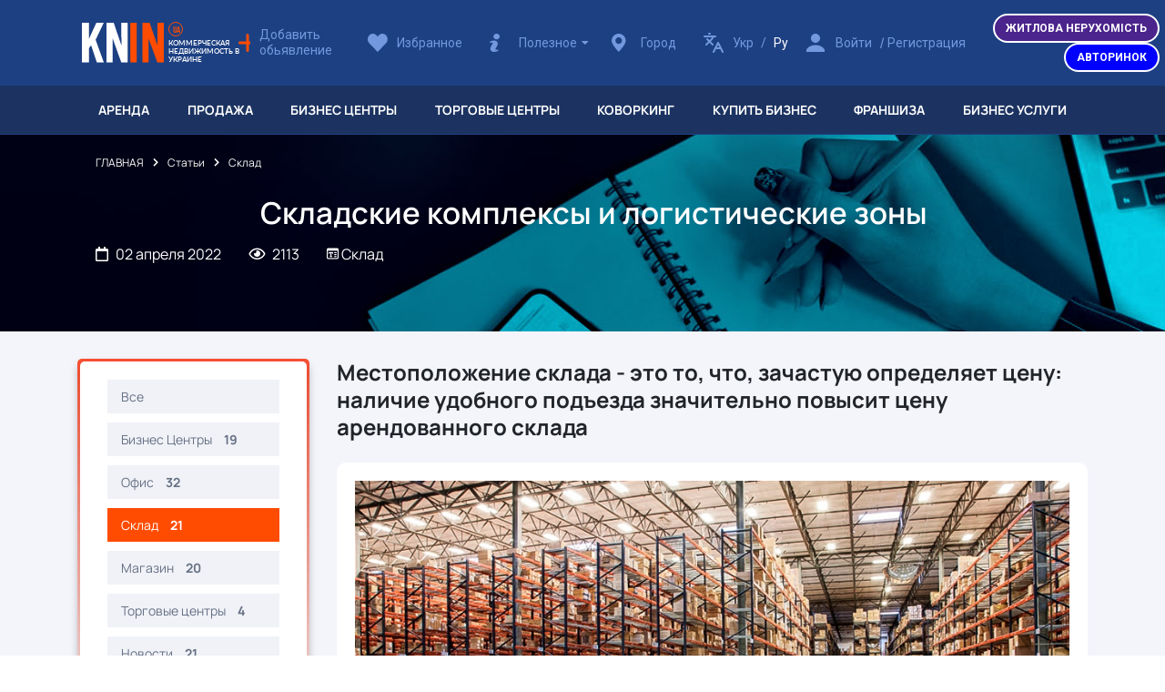

--- FILE ---
content_type: text/html; charset=UTF-8
request_url: https://knin.ua/articles/sklad/skladskie-kompleksy-i-logisticeskie-zony
body_size: 12749
content:
<script type="text/javascript">
(function(d, w, s) {
    var widgetHash = 'KjoRMD7qfkiUmMoMysnJ', bch = d.createElement(s); bch.type = 'text/javascript'; bch.async = true;
    bch.src = '//widgets.binotel.com/chat/widgets/' + widgetHash + '.js';
    var sn = d.getElementsByTagName(s)[0]; sn.parentNode.insertBefore(bch, sn);
})(document, window, 'script');
</script>
<!DOCTYPE html>
<html lang="ru">

<head>
    <meta charset="UTF-8">
    <meta http-equiv="X-UA-Compatible" content="IE=edge">
    <meta name="viewport" content="width=device-width, initial-scale=1">

            <meta name="robots" content="index, follow">
    
        <title>Складские комплексы и логистические зоны </title>

    <!-- libs -->
    <link rel="shortcut icon" href="/img/favicon.svg" type="image/svg">
    <link rel="stylesheet" href="https://cdnjs.cloudflare.com/ajax/libs/font-awesome/5.14.0/css/all.min.css"
        integrity="sha512-1PKOgIY59xJ8Co8+NE6FZ+LOAZKjy+KY8iq0G4B3CyeY6wYHN3yt9PW0XpSriVlkMXe40PTKnXrLnZ9+fkDaog=="
        crossorigin="anonymous" />
    <link rel="stylesheet" href="https://cdnjs.cloudflare.com/ajax/libs/meyer-reset/2.0/reset.min.css"
        integrity="sha512-NmLkDIU1C/C88wi324HBc+S2kLhi08PN5GDeUVVVC/BVt/9Izdsc9SVeVfA1UZbY3sHUlDSyRXhCzHfr6hmPPw=="
        crossorigin="anonymous" />
    <link rel="stylesheet" href="https://cdnjs.cloudflare.com/ajax/libs/OwlCarousel2/2.3.4/assets/owl.carousel.min.css"
        integrity="sha512-tS3S5qG0BlhnQROyJXvNjeEM4UpMXHrQfTGmbQ1gKmelCxlSEBUaxhRBj/EFTzpbP4RVSrpEikbmdJobCvhE3g=="
        crossorigin="anonymous" />
    <link rel="stylesheet" href="https://cdnjs.cloudflare.com/ajax/libs/twitter-bootstrap/4.5.2/css/bootstrap.min.css"
        integrity="sha512-MoRNloxbStBcD8z3M/2BmnT+rg4IsMxPkXaGh2zD6LGNNFE80W3onsAhRcMAMrSoyWL9xD7Ert0men7vR8LUZg=="
        crossorigin="anonymous" />
    <link rel="stylesheet" href="https://cdnjs.cloudflare.com/ajax/libs/fancybox/3.5.7/jquery.fancybox.min.css"
        integrity="sha512-H9jrZiiopUdsLpg94A333EfumgUBpO9MdbxStdeITo+KEIMaNfHNvwyjjDJb+ERPaRS6DpyRlKbvPUasNItRyw=="
        crossorigin="anonymous" />
    <link rel="stylesheet" href="https://cdnjs.cloudflare.com/ajax/libs/select2/4.0.13/css/select2.min.css"
        integrity="sha512-nMNlpuaDPrqlEls3IX/Q56H36qvBASwb3ipuo3MxeWbsQB1881ox0cRv7UPTgBlriqoynt35KjEwgGUeUXIPnw=="
        crossorigin="anonymous" />
    <link rel="stylesheet" href="https://cdnjs.cloudflare.com/ajax/libs/jqueryui/1.12.1/jquery-ui.min.css"
        integrity="sha512-aOG0c6nPNzGk+5zjwyJaoRUgCdOrfSDhmMID2u4+OIslr0GjpLKo7Xm0Ao3xmpM4T8AmIouRkqwj1nrdVsLKEQ=="
        crossorigin="anonymous" />
    <link rel="stylesheet"
        href="https://cdn.rawgit.com/moxiecode/plupload/master/js/jquery.ui.plupload/css/jquery.ui.plupload.css">
    <link rel="stylesheet"
        href="https://unpkg.com/leaflet@1.7.1/dist/leaflet.css"
        integrity="sha512-xodZBNTC5n17Xt2atTPuE1HxjVMSvLVW9ocqUKLsCC5CXdbqCmblAshOMAS6/keqq/sMZMZ19scR4PsZChSR7A=="
        crossorigin="" />
    <!-- Map -->
    <script src="https://unpkg.com/leaflet@1.7.1/dist/leaflet.js"
        integrity="sha512-XQoYMqMTK8LvdxXYG3nZ448hOEQiglfqkJs1NOQV44cWnUrBc8PkAOcXy20w0vlaXaVUearIOBhiXZ5V3ynxwA=="
        crossorigin=""></script>

    <!-- libs -->

    <meta name="description" content="Складские комплексы и логистические зоны Логистический бизнес только с виду кажется простым и привлекательным.">
<meta property="og:image" content="/uploads/7/35171-714e97650348d777d3be5ae6add86d982c2.jpg">
<meta property="twitter:image" content="/uploads/7/35171-714e97650348d777d3be5ae6add86d982c2.jpg">
<meta name="csrf-param" content="_csrf-frontend">
<meta name="csrf-token" content="7RVDRBKdUzP9f7jZjkFWzSCTvJTnQ3dgxMvWR5C8VVTcTxEPKvY0Zasey63WBi_0eOX__9QgBSe8h753__9lGg==">

<link href="/assets/71c42a19/themes/smoothness/jquery-ui.css" rel="stylesheet">
<link href="/assets/e1250f8b/css/config.css" rel="stylesheet">
<link href="/styles/main.css?ver=0.9.4" rel="stylesheet">
<link href="/styles/category.css?ver=0.9.3" rel="stylesheet">
<link href="/styles/realty-page.css?ver=0.9.3" rel="stylesheet">
<link href="/css/site.css?ver=0.9.3" rel="stylesheet">
<script>var localZone = 'ua';var localValute = 'грн';</script>
    <!-- <script async src="https://pagead2.googlesyndication.com/pagead/js/adsbygoogle.js?client=ca-pub-7809346436429452"
     crossorigin="anonymous"></script> -->
</head>

<body class="">
    
    <header class="header">
        <div class="header__top">
            <div class="container">
                <div class="logo_container">
                    <div class="logo">
                        <a href="/">
                            <img src="/img/footer/logo.svg" class="main-logo" alt="Коммерческая недвижимость в Украине
">
                            <img src="/img/footer/logo2.svg" class="additional-logo" alt="Коммерческая недвижимость в Украине
">
                        </a>
                    </div>
                    <div class="header_top-box">
                        <div class="header_top-locale">ua</div>
                        <div class="info_text">
                            Коммерческая недвижимость в Украине
                        </div>
                    </div>
                </div>

                <div class="filters_container">
                    <div class="filters">
                        <div class="dropdown dropdown--advert">
                            <a class="dropdown__toggle" href="/add-advert">
                                <svg fill="#ff4c00">
                                    <use xlink:href="/img/iconsSprite.svg#plus"></use>
                                </svg>
                                <span class="dropdown__value">Добавить обьявление</span>
                            </a>
                        </div>

                        <div class="dropdown dropdown--favorites">
                            <a class="dropdown__toggle" href="/favorites">
                                <svg fill="#7498DD">
                                    <use xlink:href="/img/iconsSprite.svg#heart"></use>
                                </svg>
                                <span class="dropdown__value">Избранное</span>
                                                            </a>
                        </div>

                        <div class="dropdown dropdown--useful">
                            <a class="dropdown__toggle" href="#" data-toggle="dropdown" aria-expanded="false">
                                <svg fill="#7498DD">
                                    <use xlink:href="/img/iconsSprite.svg#info"></use>
                                </svg>
                                <span class="dropdown__value">Полезное</span>
                                <i class="fas fa-caret-down"></i>
                            </a>

                            <div class="dropdown-menu">
                                <a href="https://knin.ua/video" class="dropdown-item">Видео</a>
                                <a href="https://knin.ua/articles" class="dropdown-item">Статьи</a>
                                <a href="https://knin.ua/techplan" class="dropdown-item">Техплан</a>
                            </div>
                        </div>

                                                    <div class="dropdown dropdown--location">
                                <a class="dropdown__toggle" href="#" data-toggle="dropdown" aria-expanded="false">
                                    <svg fill="#7498DD">
                                        <use xlink:href="/img/iconsSprite.svg#location"></use>
                                    </svg>
                                    <span class="dropdown__value">
                                                                                Город                                    </span>
                                </a>
                                <div class="dropdown-menu">
                                    <div class="locations">
                                                                                    <div class="dropdown-item">
                                                <a href="/set-city/kiev">Киев</a>
                                            </div>
                                                                                    <div class="dropdown-item">
                                                <a href="/set-city/odessa">Одесса</a>
                                            </div>
                                                                                    <div class="dropdown-item">
                                                <a href="/set-city/nikolaev">Николаев</a>
                                            </div>
                                                                                    <div class="dropdown-item">
                                                <a href="/set-city/lviv">Львов</a>
                                            </div>
                                                                                    <div class="dropdown-item">
                                                <a href="/set-city/xarkov">Харьков</a>
                                            </div>
                                                                                    <div class="dropdown-item">
                                                <a href="/set-city/dnepr">Днепр</a>
                                            </div>
                                                                                    <div class="dropdown-item">
                                                <a href="/set-city/viniua">Винница</a>
                                            </div>
                                                                                    <div class="dropdown-item">
                                                <a href="/set-city/krivoi_rog">Кривой Рог</a>
                                            </div>
                                                                                    <div class="dropdown-item">
                                                <a href="/set-city/xerson">Херсон</a>
                                            </div>
                                                                                    <div class="dropdown-item">
                                                <a href="/set-city/poltava">Полтава</a>
                                            </div>
                                                                                    <div class="dropdown-item">
                                                <a href="/set-city/shernigov">Чернигов</a>
                                            </div>
                                                                                    <div class="dropdown-item">
                                                <a href="/set-city/sherkasi">Черкассы</a>
                                            </div>
                                                                                    <div class="dropdown-item">
                                                <a href="/set-city/symi">Сумы</a>
                                            </div>
                                                                                    <div class="dropdown-item">
                                                <a href="/set-city/gitomer">Житомир</a>
                                            </div>
                                                                                    <div class="dropdown-item">
                                                <a href="/set-city/xmelniuki">Хмельницкий</a>
                                            </div>
                                                                                    <div class="dropdown-item">
                                                <a href="/set-city/rovno">Ровно</a>
                                            </div>
                                                                                    <div class="dropdown-item">
                                                <a href="/set-city/kirovograd">Кропивницкий</a>
                                            </div>
                                                                                    <div class="dropdown-item">
                                                <a href="/set-city/ternopol">Тернополь</a>
                                            </div>
                                                                                    <div class="dropdown-item">
                                                <a href="/set-city/shernovshi">Черновцы</a>
                                            </div>
                                                                                    <div class="dropdown-item">
                                                <a href="/set-city/kremen4yk">Кременчуг</a>
                                            </div>
                                                                                    <div class="dropdown-item">
                                                <a href="/set-city/ivano_frankovsk">Ивано-Франковск</a>
                                            </div>
                                                                                    <div class="dropdown-item">
                                                <a href="/set-city/lyshk">Луцк</a>
                                            </div>
                                                                                    <div class="dropdown-item">
                                                <a href="/set-city/bela_uerkov">Белая Церковь</a>
                                            </div>
                                                                                    <div class="dropdown-item">
                                                <a href="/set-city/ygorod">Ужгород</a>
                                            </div>
                                                                                    <div class="dropdown-item">
                                                <a href="/set-city/zaparoge">Запорожье</a>
                                            </div>
                                                                            </div>
                                </div>
                            </div>
                        
                        <div class="lang-switcher">
                            <svg color="#7498DD" fill="none">
                                <use xlink:href="/img/iconsSprite.svg#language"></use>
                            </svg>
                            <a href="/uk" data-lang="uk" class="">Укр</a>
                            <span class="d-lg-inline d-none"> &nbsp;/&nbsp;</span>
                            <a href="/" data-lang="ru" class="active">Ру</a>
                        </div>

                        <div class="dropdown dropdown--cabinet">
                                                            <span class="dropdown__toggle" href="#">
                                    <svg fill="#7498DD">
                                        <use xlink:href="/img/iconsSprite.svg#user"></use>
                                    </svg>
                                    <a href="/login" class="dropdown__value">Войти</a>
                                    <span class="d-lg-inline d-none"> &nbsp;/&nbsp;</span>
                                    <a href="/signup" class="dropdown__value">Регистрация</a>
                                </span>

                                                    </div>
                        <div class="dropdown dropdown--realty">
                                                            <a class="dropdown__toggle" href="https://domin.ua" target="_blank" style="background: #4b248c">
                                    Житлова нерухомість                                </a>
                                                            <a class="dropdown__toggle" href="https://autoin.ua" target="_blank" style="background: #0000FF">
                                    Авторинок                                </a>
                                                    </div>
                    </div>
                </div>

                <div class="mobile-switcher">
                    <div class="lang-switcher">
                        <a href="/" data-lang="uk" class="">Укр</a>
                        <span class="d-lg-inline"> &nbsp;/&nbsp;</span>
                        <a href="/ru" data-lang="ru" class="active">Ру</a>
                    </div>
                </div>

                <button class="header__toggle" type="button">
                    <span></span>
                    <span></span>
                    <span></span>
                </button>
                <button class="filter__toggle" type="button">
                    <span></span>
                    <span></span>
                    <span></span>
                </button>
            </div>
        </div>
        <div class="header__body">
            <div class="px-3 text-center">
                <a href="/add-advert"
                    class="button button--green button--specialFont mb-4 d-sm-none d-inline-block">
                    Добавить обьявление                </a>
            </div>

            <div class="header__menu">
    <div class="container">
        <ul>
                        <li class=""><a href="/realty/rent">Аренда</a></li>

                        <li class=""><a href="/realty/sale">Продажа</a></li>

                        <li class=""><a href="/realty/business-center">Бизнес центры </a></li>

                        <li class=""><a href="/realty/shopping-center"> Торговые центры</a></li>

                        <li class=""><a href="/realty/coworking"> Коворкинг </a></li>

                        <li class=""><a href="/realty/sell-business"> Купить бизнес </a></li>

                        <li class=""><a href="/realty/franchises"> Франшиза </a></li>

                        <li class=""><a href="/realty/business-services"> Бизнес услуги </a></li>
        </ul>
    </div>
</div>

            <div class="d-sm-none menu-actions">
                                    <span class="dropdown__toggle" href="#">
                        <svg fill="#7498DD">
                            <use xlink:href="/img/iconsSprite.svg#user"></use>
                        </svg>
                        <a href="/login" class="dropdown__value">Войти</a>
                        <span> &nbsp;/&nbsp;</span>
                        <a href="/signup" class="dropdown__value">Регистрация</a>
                    </span>

                
                <div class="dropdown dropdown--favorites">
                    <a class="dropdown__toggle" href="/favorites">
                        <svg fill="#7498DD">
                            <use xlink:href="/img/iconsSprite.svg#heart"></use>
                        </svg>
                        <span class="dropdown__value">Избранное</span>
                                            </a>
                </div>

                <div class="dropdown dropdown--useful">
                    <div class="mobile-menu_account_toggle">
                        <svg fill="#7498DD">
                            <use xlink:href="/img/iconsSprite.svg#info"></use>
                        </svg>
                        <span class="dropdown__value">Полезное</span>
                        <i class="fas fa-caret-down"></i>
                    </div>
                    <div class="account-additional">
                        <a href="https://knin.ua/video" class="dropdown-item">Видео</a>
                        <a href="https://knin.ua/articles" class="dropdown-item">Статьи</a>
                        <a href="https://knin.ua/techplan" class="dropdown-item">Техплан</a>
                    </div>

                    <div class="collabe_link dropdown dropdown--realty">
                                                    <a class="dropdown__toggle" href="https://domin.ua" target="_blank" style="background: #4b248c">
                                Житлова нерухомість                            </a>
                                                    <a class="dropdown__toggle" href="https://autoin.ua" target="_blank" style="background: #0000FF">
                                Авторинок                            </a>
                                            </div>
                </div>
            </div>
        </div>
    </header>

        
    
<main class="main range">
    <section class="hero hero--warehouse minHeightAuto">
        <div class="container">
            <div class="breadcrumbs">
                <div class="breadcrumbs__list">
                    <a href="https://knin.ua/">ГЛАВНАЯ</a>
                    <i class="fas fa-chevron-right"></i>
                    <a href="https://knin.ua/articles">Статьи</a>
                    <i class="fas fa-chevron-right"></i>
                    <a href="https://knin.ua/articles/sklad">
                        Склад                    </a>
                </div>
            </div>
            <div class="hero__header">
                <h1 class="hero__title mb-0">Складские комплексы и логистические зоны</h1>
            </div>

            <div class="d-flex flex-wrap">
                <div class="hero__date ">
                    <i class="far fa-calendar"></i>
                    <span>02 апреля 2022</span>
                </div>
                <div class="hero__date ">
                    <i class="far fa-eye"></i>
                    <span>2113</span>
                </div>
                <div class="hero__date ">
                    <img src="/img/icons/textDoc.png" alt="#">
                    <span>Склад</span>
                </div>
            </div>
        </div>
    </section>

    <div class="container">
        <div class="row">
            <div class="col-xl-3 col-lg-4">
                <div class="range__sidebar d-lg-block d-none">

                    
<div class="rangeFilter">
    <form action="#" class="">
        <div class="newsletter__nav mb-0">
            <div class="newsletter__nav-list">
                <a href="https://knin.ua/articles">
                    <label class="blog_cat_lab ">
                    <span class="blog_cat_body">
                        <span class="blog-el-title">Все</span>
                    </span>
                    </label>
                </a>
                                    <a href="https://knin.ua/articles/bisnes-centri">
                                                <label class="blog_cat_lab ">
                            <span class="blog_cat_body">
                                <span class="blog-el-title">Бизнес Центры</span>
                                <span class="blog-el-quantity">19</span>
                            </span>
                        </label>
                    </a>
                                    <a href="https://knin.ua/articles/office">
                                                <label class="blog_cat_lab ">
                            <span class="blog_cat_body">
                                <span class="blog-el-title">Офис</span>
                                <span class="blog-el-quantity">32</span>
                            </span>
                        </label>
                    </a>
                                    <a href="https://knin.ua/articles/sklad">
                                                <label class="blog_cat_lab active">
                            <span class="blog_cat_body">
                                <span class="blog-el-title">Склад</span>
                                <span class="blog-el-quantity">21</span>
                            </span>
                        </label>
                    </a>
                                    <a href="https://knin.ua/articles/magazin">
                                                <label class="blog_cat_lab ">
                            <span class="blog_cat_body">
                                <span class="blog-el-title">Магазин</span>
                                <span class="blog-el-quantity">20</span>
                            </span>
                        </label>
                    </a>
                                    <a href="https://knin.ua/articles/torgovie-centri">
                                                <label class="blog_cat_lab ">
                            <span class="blog_cat_body">
                                <span class="blog-el-title">Торговые центры</span>
                                <span class="blog-el-quantity">4</span>
                            </span>
                        </label>
                    </a>
                                    <a href="https://knin.ua/articles/novosti">
                                                <label class="blog_cat_lab ">
                            <span class="blog_cat_body">
                                <span class="blog-el-title">Новости</span>
                                <span class="blog-el-quantity">21</span>
                            </span>
                        </label>
                    </a>
                                    <a href="https://knin.ua/articles/fransizy">
                                                <label class="blog_cat_lab ">
                            <span class="blog_cat_body">
                                <span class="blog-el-title">Франшизы </span>
                                <span class="blog-el-quantity">8</span>
                            </span>
                        </label>
                    </a>
                                    <a href="https://knin.ua/articles/uslugi-nedvigimosti">
                                                <label class="blog_cat_lab ">
                            <span class="blog_cat_body">
                                <span class="blog-el-title">Услуги недвижимости</span>
                                <span class="blog-el-quantity">32</span>
                            </span>
                        </label>
                    </a>
                                    <a href="https://knin.ua/articles/stroitelstvo-i-remont">
                                                <label class="blog_cat_lab ">
                            <span class="blog_cat_body">
                                <span class="blog-el-title">Строительство и ремонт</span>
                                <span class="blog-el-quantity">31</span>
                            </span>
                        </label>
                    </a>
                                    <a href="https://knin.ua/articles/kafe-i-restoran">
                                                <label class="blog_cat_lab ">
                            <span class="blog_cat_body">
                                <span class="blog-el-title">Кафе и ресторан</span>
                                <span class="blog-el-quantity">7</span>
                            </span>
                        </label>
                    </a>
                            </div>
        </div>
    </form>
</div>

                    
    <div class="section banner banner-google">
        <script async src="https://pagead2.googlesyndication.com/pagead/js/adsbygoogle.js?client=ca-pub-7809346436429452"
     crossorigin="anonymous"></script>
<!-- knin.ua 200-400 в длину ( нов) -->
<ins class="adsbygoogle"
     style="display:block"
     data-ad-client="ca-pub-7809346436429452"
     data-ad-slot="2708009492"
     data-ad-format="auto"
     data-full-width-responsive="true"></ins>
<script>
     (adsbygoogle = window.adsbygoogle || []).push({});
</script>    </div>

                    
                </div>
            </div>
            <div class="col-xl-9 col-lg-8">
                <div class="stickyEl">
                    <h3 class="section__title mb-4">
                        Местоположение склада  - это то, что, зачастую определяет цену: наличие удобного подъезда значительно повысит цену арендованного склада                    </h3>
                    <div class="section section--bestWarehouse">
                        <div class="block">
                                                            <div class="bestWarehouseImg">
                                    <img src="/uploads/7/35171-714e97650348d777d3be5ae6add86d982c2.jpg" alt="#">
                                </div>
                                                        <p>Вроде бы, в чем могут возникнуть сложности&nbsp;<strong>при&nbsp;</strong><a href="http://knin.com.ua/catalog/kiev/sklad/rent/" target="" data-cke-saved-href="http://knin.com.ua/catalog/kiev/sklad/rent/">аренде склада в Киеве</a>&nbsp;? Казалось бы, это довольно-таки простая процедура, потому как к помещениям такого рода предъявляются гораздо более скромные требования, нежели к аренде той же квартиры или офиса. Безусловно, арендуя склад под товар с не очень высокой оборачиваемостью или же небольших объемов, поиск по параметрам не должен доставить хозяину много хлопот. Но все меняется, если вы заинтересованы в аренде крупного помещения под склад и у вас есть определенные требования к этой площадке.</p>
<p>Как правило, будущий владелец или арендатор определяет для себя те характеристики, которые ему важны &ndash; это могут быть характеристики, касающиеся непосредственного количества охраняемой на складе продукции, вес и размер товара, условия складирования и хранения, удобство расположения для поставщика и потребителя, наличие подъездных путей, наличие&nbsp; спецоборудования и прочее.</p>
<p><strong>Очень важно быть уверенными</strong>, что товар на вашем складе хорошо защищен как от сторонних лиц, так и от факторов, например, внешней среды, помимо этого важно и то, насколько удобно он расположен с логистической точки зрения.</p>
<p>Местоположение склада&nbsp; - это то, что, зачастую определяет цену: наличие удобного подъезда значительно повысит цену арендованного склада, но в дальнейшем этот же фактор значительно сэкономит вам транспортные и временные затраты. Особенно выгодным расположением является склад, находящийся на выезде или въезде в крупные города &ndash; там, как правило, создаются целые складские комплексы или логистические зоны со своим рядом плюсов и преимуществ.</p>
<p>Так что же такое &laquo;логистическая зона&raquo; &ndash; это обособленная территория, в рамках которой находятся крупные логистические терминалы или &nbsp;складские комплексы. Они снабжены развитой транспортной инфраструктурой &ndash; обязательное наличие железнодорожной станции или аэровокзала, или речными и морскими портами, трассами&nbsp; международного значения и проч. Логистическая зона обеспечивает &nbsp;взаимосвязь производителя, перевозчика, торгового предприятия, таможни и проч.</p>
<p>&nbsp;Оценка профессионального складского помещения &ndash; это сложная система параметров. Например, одни из киевских складских комплексов получил высокие результаты в связи с выполнением следующих требований: непосредственная близость к Киеву и наличие прямого выхода на Житомирскую трассу за межей Окружной дороги; а также за наличие в составе системы офисных локаций и развитой инфраструктуры.</p>
<p><strong>Логистический бизнес только с виду кажется простым и привлекательным</strong>. Однако за всем этим, как и за любым другим бизнесом стоит труд, который в первую очередь, должен осуществляться профессионалами. И вы глубоко заблуждаетесь, если думаете, что любой склад или &laquo;бывшее&raquo; промышленное предприятие с легкостью можно превратить в современный и мощный логистический комплекс.</p>                                                    </div>
                    </div>

                    <div class="section section--feedbacks">
                        <h2 class="section__title">Комментарии</h2>
                        <div id="fb-root"></div>
<script async defer crossorigin="anonymous" src="https://connect.facebook.net/uk_UA/sdk.js#xfbml=1&version=v19.0" nonce="g4IhgAq3"></script>
<div class="fb-comments" data-href="https://knin.ua/articles/sklad/skladskie-kompleksy-i-logisticeskie-zony" data-width="" data-numposts="5"></div>                    </div>

                    
    <div class="section banner banner-google">
        <script async src="https://pagead2.googlesyndication.com/pagead/js/adsbygoogle.js?client=ca-pub-7809346436429452"
     crossorigin="anonymous"></script>
<!-- knin.ua - ширик -->
<ins class="adsbygoogle"
     style="display:block"
     data-ad-client="ca-pub-7809346436429452"
     data-ad-slot="2115062295"
     data-ad-format="auto"
     data-full-width-responsive="true"></ins>
<script>
     (adsbygoogle = window.adsbygoogle || []).push({});
</script>    </div>

                    <div class="range__sidebar d-block d-lg-none">
                        <div class="rangeFilter">
                            <form action="#" class="">
                                <div class="newsletter__nav mb-0">
                                    <div class="newsletter__nav-list">
                                                                                    <a href="https://knin.ua/articles/bisnes-centri">
                                                <label class="newsletter__nav-list-el">
                                                    <input type="hidden" name="newsletterRadioEl">
                                                    <span class="newsletter__nav-list-el-body">
                                                    <span class="newsletter__nav-list-el-title">Бизнес Центры</span>
                                                    <span class="newsletter__nav-list-el-quantity">19</span>
                                                </span>
                                                </label>
                                            </a>
                                                                                    <a href="https://knin.ua/articles/office">
                                                <label class="newsletter__nav-list-el">
                                                    <input type="hidden" name="newsletterRadioEl">
                                                    <span class="newsletter__nav-list-el-body">
                                                    <span class="newsletter__nav-list-el-title">Офис</span>
                                                    <span class="newsletter__nav-list-el-quantity">32</span>
                                                </span>
                                                </label>
                                            </a>
                                                                                    <a href="https://knin.ua/articles/sklad">
                                                <label class="newsletter__nav-list-el">
                                                    <input type="hidden" name="newsletterRadioEl">
                                                    <span class="newsletter__nav-list-el-body">
                                                    <span class="newsletter__nav-list-el-title">Склад</span>
                                                    <span class="newsletter__nav-list-el-quantity">21</span>
                                                </span>
                                                </label>
                                            </a>
                                                                                    <a href="https://knin.ua/articles/magazin">
                                                <label class="newsletter__nav-list-el">
                                                    <input type="hidden" name="newsletterRadioEl">
                                                    <span class="newsletter__nav-list-el-body">
                                                    <span class="newsletter__nav-list-el-title">Магазин</span>
                                                    <span class="newsletter__nav-list-el-quantity">20</span>
                                                </span>
                                                </label>
                                            </a>
                                                                                    <a href="https://knin.ua/articles/torgovie-centri">
                                                <label class="newsletter__nav-list-el">
                                                    <input type="hidden" name="newsletterRadioEl">
                                                    <span class="newsletter__nav-list-el-body">
                                                    <span class="newsletter__nav-list-el-title">Торговые центры</span>
                                                    <span class="newsletter__nav-list-el-quantity">4</span>
                                                </span>
                                                </label>
                                            </a>
                                                                                    <a href="https://knin.ua/articles/novosti">
                                                <label class="newsletter__nav-list-el">
                                                    <input type="hidden" name="newsletterRadioEl">
                                                    <span class="newsletter__nav-list-el-body">
                                                    <span class="newsletter__nav-list-el-title">Новости</span>
                                                    <span class="newsletter__nav-list-el-quantity">21</span>
                                                </span>
                                                </label>
                                            </a>
                                                                                    <a href="https://knin.ua/articles/fransizy">
                                                <label class="newsletter__nav-list-el">
                                                    <input type="hidden" name="newsletterRadioEl">
                                                    <span class="newsletter__nav-list-el-body">
                                                    <span class="newsletter__nav-list-el-title">Франшизы </span>
                                                    <span class="newsletter__nav-list-el-quantity">8</span>
                                                </span>
                                                </label>
                                            </a>
                                                                                    <a href="https://knin.ua/articles/uslugi-nedvigimosti">
                                                <label class="newsletter__nav-list-el">
                                                    <input type="hidden" name="newsletterRadioEl">
                                                    <span class="newsletter__nav-list-el-body">
                                                    <span class="newsletter__nav-list-el-title">Услуги недвижимости</span>
                                                    <span class="newsletter__nav-list-el-quantity">32</span>
                                                </span>
                                                </label>
                                            </a>
                                                                                    <a href="https://knin.ua/articles/stroitelstvo-i-remont">
                                                <label class="newsletter__nav-list-el">
                                                    <input type="hidden" name="newsletterRadioEl">
                                                    <span class="newsletter__nav-list-el-body">
                                                    <span class="newsletter__nav-list-el-title">Строительство и ремонт</span>
                                                    <span class="newsletter__nav-list-el-quantity">31</span>
                                                </span>
                                                </label>
                                            </a>
                                                                                    <a href="https://knin.ua/articles/kafe-i-restoran">
                                                <label class="newsletter__nav-list-el">
                                                    <input type="hidden" name="newsletterRadioEl">
                                                    <span class="newsletter__nav-list-el-body">
                                                    <span class="newsletter__nav-list-el-title">Кафе и ресторан</span>
                                                    <span class="newsletter__nav-list-el-quantity">7</span>
                                                </span>
                                                </label>
                                            </a>
                                        
                                    </div>
                                </div>
                            </form>
                        </div>
                    </div>
                </div>
            </div>
        </div>
    </div>

    <div class="container">
        

    <section class="section">
        <div class="section__header d-flex justify-content-between align-items-start flex-wrap mb-4">
            <h2 class="section__title section__title--big">СТАТЬИ В РУБРИКЕ “Склад”</h2>
            <a href="https://knin.ua/articles/sklad" class="button button--blueBorder">ВСЕ СТАТЬИ</a>
        </div>
        <div class="section__body">
            <div class="row articles-carousel">
                                    <div class="col-lg-6">
                        <a href="https://knin.ua/articles/sklad/uslovia-i-sroki-hranenia-tovarov-na-skladah"
                           class="article">
                        <span class="article__imgContainer">
                          <img src="/uploads/0/96-o_sklad_dlya_biznesa_1024x683.jpg" class="article__img"
                               alt="#">
                        </span>
                            <span class="article__body">
                              <span class="article__title">Условия и сроки хранения товаров на складах</span>
                              <span class="article__text">
                                  Какой тип товара будет храниться на складе – это может быть и крупногабаритный товар или товар мелкого вида, но сыпучий или жидкий                              </span>
                              <span class="article__views">
                                <i class="far fa-eye"></i>
                                <span>2065</span>
                              </span>
                        </span>
                        </a>
                    </div>
                                    <div class="col-lg-6">
                        <a href="https://knin.ua/articles/sklad/katalog-skladov-v-odesse-no1-dla-vesej-ili-tovarov"
                           class="article">
                        <span class="article__imgContainer">
                          <img src="/uploads/0/3268-otvetstvennoe_hranenie_na_sklade.jpg" class="article__img"
                               alt="#">
                        </span>
                            <span class="article__body">
                              <span class="article__title">Cклад ответственного временное хранения вещей или товара в Одессе</span>
                              <span class="article__text">
                                  У компаний часто возникает потребность в хранении товаров и грузов. Не всегда выгодно иметь свой склад в собственности, поскольку его покупка или аренда, дальнейшее обслуживание и содержание штата персонала требует немалых финансовых вливаний. В связи с этим мы открыли склад ответственного хранения                              </span>
                              <span class="article__views">
                                <i class="far fa-eye"></i>
                                <span>1787</span>
                              </span>
                        </span>
                        </a>
                    </div>
                                    <div class="col-lg-6">
                        <a href="https://knin.ua/articles/sklad/otoplenie-i-ventilacia-skladov"
                           class="article">
                        <span class="article__imgContainer">
                          <img src="/uploads/7/35241-sklady.jpg" class="article__img"
                               alt="#">
                        </span>
                            <span class="article__body">
                              <span class="article__title">Отопление и вентиляция складов</span>
                              <span class="article__text">
                                  Чаще всего используется радиаторное или водяное отопление, предусмотренное вдоль стен. Это позволяет поддерживать нужную температуру.                               </span>
                              <span class="article__views">
                                <i class="far fa-eye"></i>
                                <span>1461</span>
                              </span>
                        </span>
                        </a>
                    </div>
                                    <div class="col-lg-6">
                        <a href="https://knin.ua/articles/sklad/klassifikacia-skladskih-pomesenij"
                           class="article">
                        <span class="article__imgContainer">
                          <img src="/uploads/7/35240-arenda_sklada_v_kievskoj_oblasti.jpg" class="article__img"
                               alt="#">
                        </span>
                            <span class="article__body">
                              <span class="article__title">Классификация складских помещений</span>
                              <span class="article__text">
                                  В мировой практике выделяется несколько классификаций складских помещений от Swiss Realty Group или от от  Knight Frank, однако                              </span>
                              <span class="article__views">
                                <i class="far fa-eye"></i>
                                <span>1632</span>
                              </span>
                        </span>
                        </a>
                    </div>
                            </div>
        </div>
    </section>
    </div>

    </main>



    
<footer class="footer">
    <div class="container">
        <div class="row">
            <div class="col-md-3 footer_col-first">
                <a href="/">
                    <img src="/img/footer/logo.svg" alt="Коммерческая недвижимость в Украине
">
                </a>
                <div class="footer_link-text">
                    Цей сайт несе інформаційну діяльність. Ми не даємо гарантуємо здійснення угоди та достовірну інформацію оголошення. KNIN це торгова марка в Україні
Віримо у перемогу України! Окупанти будуть знищені                                            <a class="footer_link-conf" href="https://knin.ua/articles/uslugi-nedvigimosti/politika-konfidencialnosti-sajta-knincomua">
                            Политика конфиденциальности                        </a>
                                    </div>
                <div class="footer_mobileApp-links desktop-only">
                                                            <a href="#"
                        onclick="window.open('https://www.facebook.com/sharer/sharer.php?u=https://knin.ua/;src=sdkpreparse','popup','width=600,height=500'); return false; "
                        class="fb" 
                        target="_blank"
                    >
                        <img src="/img/footer/facebook.svg" alt="">
                    </a>
                </div>
            </div>
            <div class="col-md-6">
                <div class="footer_wrap_menu">
                    <nav class="menu">
                        <section class="menu_wrap">
                            <ul class="menu_ul">
                                                                                                            <li class="leaf">
                                            <a href="https://knin.ua/contacts" >
                                                Контакти                                            </a>
                                        </li>
                                                                            <li class="leaf">
                                            <a href="https://knin.ua/promotion" >
                                                Реклама на сайте                                            </a>
                                        </li>
                                                                            <li class="leaf">
                                            <a href="https://knin.ua/techplan" >
                                                Нарисовать Тех План                                            </a>
                                        </li>
                                                                            <li class="leaf">
                                            <a href="https://www.youtube.com/@Ukrin_ua" >
                                                Ukrin Бізнес-новини (YouTube)                                            </a>
                                        </li>
                                                                            <li class="leaf">
                                            <a href="https://knin.ua/realty-item/agentstvo-nedvizimosti-i-avto-rynok-5155" >
                                                Франшиза knin.ua                                            </a>
                                        </li>
                                                                            <li class="leaf">
                                            <a href="https://www.instagram.com/ukrin_ua" >
                                                Истаграм @ukrin_ua                                            </a>
                                        </li>
                                                                                                </ul>
                        </section>
                    </nav>
                </div>
            </div>
            <div class="col-md-3">
                <div class="footer_contacts" id="partners">
                    
<div class="footer_contacts-partner">
    Партнеры портала: 
</div>
<div class="footer_contacts-partner-select" id="partnerType">
    <div class="dropdown">
        <button class="dropdown__toggle" type="button" data-toggle="dropdown"
                aria-expanded="false">
            <span class="dropdown__value">Аренда и продажа</span>
        </button>
        <div class="dropdown-menu">
                            <span class="dropdown-item"
                    data-value="1"
                    data-type="0"
                >
                    Аренда и продажа                </span>
                            <span class="dropdown-item"
                    data-value="1"
                    data-type="1"
                >
                    Реклама в БЦ/ТЦ                </span>
                            <span class="dropdown-item"
                    data-value="1"
                    data-type="2"
                >
                    Купить бизнес                </span>
                    </div>
    </div>
</div>

<div class="footer_contacts-partner-select" id="rentCities">
    <div class="dropdown">
        <button class="dropdown__toggle" type="button" data-toggle="dropdown"
                aria-expanded="false">
            <span class="dropdown__value">Киев</span>
        </button>
        <div class="dropdown-menu">
                            <span class="dropdown-item" data-pre="1"
                        data-value="Киев">
                    Киев                </span>
                    </div>
    </div>
</div>

<div id="partnerInfo">
    <div class="partner-info_row">
                <a href="tel:38097244379">+38097244379</a>
        <div class="partner-info_links">
                                                    <a href="viber://chat?number=3809724437&draft=%D0%">
                <img src="/img/footer/viber.svg">
            </a>
                                </div>
    </div>
    <div class="partner-info_row">
        <a href="#modalCallback-footer-rent"
            data-toggle="modal"
        >
            admin@knin.ua<span>отправить заявку</span>
        </a>
    </div>
    <div class="partner-info_row footer_bottom-info">
            </div>
</div>



<div class="modal fade modalCallback modal--whiteBG" id="modalCallback-footer-advert">
    <div class="modal-dialog">
        <div class="modal-content">
            <button type="button" class="close" data-dismiss="modal" aria-label="Close">
                <span aria-hidden="true">&times;</span>
            </button>
            <div class="modal-form">
                <div class="formContainer">
                    <div class="formContainer__title">Отправить заявку на <br><span class="bold">Рекламу в БЦ/ТЦ</span>
                    </div>
                    <form action="/request/footer-request" method="post" class="other-modal-form form" data-id="footer-advert">
                        <form id="w0" class="form w-100" action="/articles/sklad/skladskie-kompleksy-i-logisticeskie-zony" method="post">
<input type="hidden" name="_csrf-frontend" value="7RVDRBKdUzP9f7jZjkFWzSCTvJTnQ3dgxMvWR5C8VVTcTxEPKvY0Zasey63WBi_0eOX__9QgBSe8h753__9lGg==">
                        <input type="hidden" name="city_id" data-cityEl="footer-advert" value="1">
                        <input type="hidden" name="partner" data-partner="">

                                                    <input type="hidden" name="type" value="1">
                        
                        <input required type="text" maxlength="30" placeholder="Ваше Имя" name="name">
                        <input required type="tel" maxlength="30" placeholder="Телефон" name="phone">
                        <textarea class="form__text" required placeholder="Задать вопрос" rows="5" maxlength="200" name="description"></textarea>

                        <input type="hidden" id="w1-"><div id="w1--recaptcha" class="g-recaptcha" data-sitekey="6Lc5MZMmAAAAAITkcq4JH9tFuFyt_GF5KgSvlEZW" data-input-id="w1-" data-form-id=""></div>
                        <label class="checkbox">
                            <input type="checkbox" name="agree">
                            <span class="checkbox__square">
                                <i class="fas fa-check"></i>
                            </span>
                            <span class="checkbox__text">Согласен на обработку персональных данных</span>
                        </label>
                        <div class="help-form-block text-center other-form-agree"></div>

                        <button type="submit" class="button button--orange">ОТПРАВИТЬ
                        </button>

                        </form>                    </form>
                </div>
            </div>
        </div>
    </div>
</div>

<!-- success message -->

<!-- success message -->
<div class="modal fade modalCallback modal--whiteBG" id="messageSent">
    <div class="modal-dialog">
        <div class="modal-content">
            <div class="formContainer formContainer--success">
                <i class="fas fa-check-circle"></i>
                <span>Заявка успешно отправлена</span>
            </div>
        </div>
    </div>
</div>


<div class="modal fade modalCallback modal--whiteBG" id="modalCallback-footer-rent">
    <div class="modal-dialog">
        <div class="modal-content">
            <button type="button" class="close" data-dismiss="modal" aria-label="Close">
                <span aria-hidden="true">&times;</span>
            </button>
            <div class="modal-form">
                <div class="formContainer">
                    <div class="formContainer__title">Отправить заявку на <br><span class="bold">Аренду и продажу в городе <div id="cityName"></div></span>
                    </div>
                    <form action="/request/footer-request" method="post" class="other-modal-form form" data-id="footer-rent">
                        <form id="w2" class="form w-100" action="/articles/sklad/skladskie-kompleksy-i-logisticeskie-zony" method="post">
<input type="hidden" name="_csrf-frontend" value="7RVDRBKdUzP9f7jZjkFWzSCTvJTnQ3dgxMvWR5C8VVTcTxEPKvY0Zasey63WBi_0eOX__9QgBSe8h753__9lGg==">
                        <input type="hidden" name="city_id" data-cityEl="footer-rent" value="1">
                        <input type="hidden" name="partner" data-partner="">

                                                    <input type="hidden" name="type" value="1">
                        
                        <input required type="text" maxlength="30" placeholder="Ваше Имя" name="name">
                        <input required type="tel" maxlength="30" placeholder="Телефон" name="phone">
                        <textarea class="form__text" required placeholder="Задать вопрос" rows="5" maxlength="200" name="description"></textarea>

                        <input type="hidden" id="w3-"><div id="w3--recaptcha" class="g-recaptcha" data-sitekey="6Lc5MZMmAAAAAITkcq4JH9tFuFyt_GF5KgSvlEZW" data-input-id="w3-" data-form-id=""></div>
                        <label class="checkbox">
                            <input type="checkbox" name="agree">
                            <span class="checkbox__square">
                                <i class="fas fa-check"></i>
                            </span>
                            <span class="checkbox__text">Согласен на обработку персональных данных</span>
                        </label>
                        <div class="help-form-block text-center other-form-agree"></div>

                        <button type="submit" class="button button--orange">ОТПРАВИТЬ
                        </button>

                        </form>                    </form>
                </div>
            </div>
        </div>
    </div>
</div>

<!-- success message -->

<!-- success message -->
<div class="modal fade modalCallback modal--whiteBG" id="messageSent">
    <div class="modal-dialog">
        <div class="modal-content">
            <div class="formContainer formContainer--success">
                <i class="fas fa-check-circle"></i>
                <span>Заявка успешно отправлена</span>
            </div>
        </div>
    </div>
</div>

                </div>

                <div class="footer_mobileApp-links only-mobile">
                                                            <a href="#"
                        onclick="window.open('https://www.facebook.com/sharer/sharer.php?u=https://knin.ua/;src=sdkpreparse','popup','width=600,height=500'); return false; "
                        class="fb" 
                        target="_blank"
                    >
                        <img src="/img/footer/facebook.svg" alt="">
                    </a>
                </div>
            </div>
        </div>
    </div>
</footer>


    <!-- Global site tag (gtag.js) - Google Analytics -->
    <script async src="https://www.googletagmanager.com/gtag/js?id=G-QP0QXY9SQP"></script>
    <script>
        window.dataLayer = window.dataLayer || [];

        function gtag() {
            dataLayer.push(arguments);
        }
        gtag('js', new Date());

        gtag('config', 'G-QP0QXY9SQP');
    </script>

    <!-- libs -->
    <script src="https://cdnjs.cloudflare.com/ajax/libs/jquery/3.5.1/jquery.min.js"
        integrity="sha512-bLT0Qm9VnAYZDflyKcBaQ2gg0hSYNQrJ8RilYldYQ1FxQYoCLtUjuuRuZo+fjqhx/qtq/1itJ0C2ejDxltZVFg=="
        crossorigin="anonymous"></script>
    <script src="https://cdnjs.cloudflare.com/ajax/libs/OwlCarousel2/2.3.4/owl.carousel.min.js"
        integrity="sha512-bPs7Ae6pVvhOSiIcyUClR7/q2OAsRiovw4vAkX+zJbw3ShAeeqezq50RIIcIURq7Oa20rW2n2q+fyXBNcU9lrw=="
        crossorigin="anonymous"></script>
    <script src="https://cdnjs.cloudflare.com/ajax/libs/twitter-bootstrap/4.5.2/js/bootstrap.bundle.min.js"
        integrity="sha512-kBFfSXuTKZcABVouRYGnUo35KKa1FBrYgwG4PAx7Z2Heroknm0ca2Fm2TosdrrI356EDHMW383S3ISrwKcVPUw=="
        crossorigin="anonymous"></script>
    <script src="https://cdnjs.cloudflare.com/ajax/libs/fancybox/3.5.7/jquery.fancybox.min.js"
        integrity="sha512-uURl+ZXMBrF4AwGaWmEetzrd+J5/8NRkWAvJx5sbPSSuOb0bZLqf+tOzniObO00BjHa/dD7gub9oCGMLPQHtQA=="
        crossorigin="anonymous"></script>
    <script src="https://cdnjs.cloudflare.com/ajax/libs/jquery.mask/1.14.16/jquery.mask.min.js"
        integrity="sha512-pHVGpX7F/27yZ0ISY+VVjyULApbDlD0/X0rgGbTqCE7WFW5MezNTWG/dnhtbBuICzsd0WQPgpE4REBLv+UqChw=="
        crossorigin="anonymous"></script>

    <script src="https://cdn.jsdelivr.net/npm/sticky-sidebar@3.3.1/dist/sticky-sidebar.min.js"></script>

    <script src="https://cdnjs.cloudflare.com/ajax/libs/select2/4.0.13/js/select2.full.min.js"
        integrity="sha512-RtZU3AyMVArmHLiW0suEZ9McadTdegwbgtiQl5Qqo9kunkVg1ofwueXD8/8wv3Af8jkME3DDe3yLfR8HSJfT2g=="
        crossorigin="anonymous"></script>

    <script src="https://cdnjs.cloudflare.com/ajax/libs/jqueryui/1.12.1/jquery-ui.min.js"
        integrity="sha512-uto9mlQzrs59VwILcLiRYeLKPPbS/bT71da/OEBYEwcdNUk8jYIy+D176RYoop1Da+f9mvkYrmj5MCLZWEtQuA=="
        crossorigin="anonymous"></script>

    <script src="https://cdn.rawgit.com/moxiecode/plupload/master/js/plupload.full.min.js"></script>
    <script src="https://cdn.rawgit.com/moxiecode/plupload/master/js/jquery.ui.plupload/jquery.ui.plupload.min.js"></script>
    <!-- libs -->

    <script src="/js/site.js?ver=0.0.1" defer></script>
    <script src="/scripts/app.js" defer></script>

    <link rel="stylesheet" href="https://unpkg.com/leaflet@1.9.4/dist/leaflet.css" />
    <script src="https://unpkg.com/leaflet@1.9.4/dist/leaflet.js"></script>
    <script src="https://unpkg.com/leaflet-control-geocoder/dist/Control.Geocoder.js"></script>
    <link rel="stylesheet" href="https://unpkg.com/leaflet-control-geocoder/dist/Control.Geocoder.css" />

    <script src="/js/maps.js" defer></script>

    <script>
        (function(i, s, o, g, r, a, m) {
            i['GoogleAnalyticsObject'] = r;
            i[r] = i[r] || function() {
                (i[r].q = i[r].q || []).push(arguments)
            }, i[r].l = 1 * new Date();
            a = s.createElement(o),
                m = s.getElementsByTagName(o)[0];
            a.async = 1;
            a.src = g;
            m.parentNode.insertBefore(a, m)
        })(window, document, 'script', 'https://www.google-analytics.com/analytics.js', 'ga');

        ga('create', 'UA-92767162-1', 'auto');
        ga('send', 'pageview');
    </script>

    <script src="//www.google.com/recaptcha/api.js?hl=ru&amp;render=explicit&amp;onload=recaptchaOnloadCallback" async defer></script>
<script src="/assets/9247d569/yii.js"></script>
<script src="/assets/71c42a19/jquery-ui.js"></script>
<script src="/assets/e1250f8b/js/config.js"></script>
<script src="/js/gallery.js?ver=0.9.3"></script>
<script src="/js/favorites.js?ver=0.9.3"></script>
<script src="/assets/9247d569/yii.activeForm.js"></script>
<script>function recaptchaOnloadCallback() {
    "use strict";
    jQuery(".g-recaptcha").each(function () {
        const reCaptcha = jQuery(this);
        if (reCaptcha.data("recaptcha-client-id") === undefined) {
            const recaptchaClientId = grecaptcha.render(reCaptcha.attr("id"), {
                "callback": function (response) {
                    if (reCaptcha.data("form-id") !== "") {
                        jQuery("#" + reCaptcha.data("input-id"), "#" + reCaptcha.data("form-id")).val(response)
                            .trigger("change");
                    } else {
                        jQuery("#" + reCaptcha.data("input-id")).val(response).trigger("change");
                    }

                    if (reCaptcha.attr("data-callback")) {
                        eval("(" + reCaptcha.attr("data-callback") + ")(response)");
                    }
                },
                "expired-callback": function () {
                    if (reCaptcha.data("form-id") !== "") {
                        jQuery("#" + reCaptcha.data("input-id"), "#" + reCaptcha.data("form-id")).val("");
                    } else {
                        jQuery("#" + reCaptcha.data("input-id")).val("");
                    }

                    if (reCaptcha.attr("data-expired-callback")) {
                        eval("(" + reCaptcha.attr("data-expired-callback") + ")()");
                    }
                },
            });
            reCaptcha.data("recaptcha-client-id", recaptchaClientId);
        }
    });
}</script>
<script>jQuery(function ($) {
jQuery('#w0').yiiActiveForm([], []);
jQuery('#w2').yiiActiveForm([], []);
});</script></body>

</html>


--- FILE ---
content_type: text/html; charset=utf-8
request_url: https://www.google.com/recaptcha/api2/anchor?ar=1&k=6Lc5MZMmAAAAAITkcq4JH9tFuFyt_GF5KgSvlEZW&co=aHR0cHM6Ly9rbmluLnVhOjQ0Mw..&hl=ru&v=N67nZn4AqZkNcbeMu4prBgzg&size=normal&anchor-ms=20000&execute-ms=30000&cb=qa7s6zgg4kzp
body_size: 49479
content:
<!DOCTYPE HTML><html dir="ltr" lang="ru"><head><meta http-equiv="Content-Type" content="text/html; charset=UTF-8">
<meta http-equiv="X-UA-Compatible" content="IE=edge">
<title>reCAPTCHA</title>
<style type="text/css">
/* cyrillic-ext */
@font-face {
  font-family: 'Roboto';
  font-style: normal;
  font-weight: 400;
  font-stretch: 100%;
  src: url(//fonts.gstatic.com/s/roboto/v48/KFO7CnqEu92Fr1ME7kSn66aGLdTylUAMa3GUBHMdazTgWw.woff2) format('woff2');
  unicode-range: U+0460-052F, U+1C80-1C8A, U+20B4, U+2DE0-2DFF, U+A640-A69F, U+FE2E-FE2F;
}
/* cyrillic */
@font-face {
  font-family: 'Roboto';
  font-style: normal;
  font-weight: 400;
  font-stretch: 100%;
  src: url(//fonts.gstatic.com/s/roboto/v48/KFO7CnqEu92Fr1ME7kSn66aGLdTylUAMa3iUBHMdazTgWw.woff2) format('woff2');
  unicode-range: U+0301, U+0400-045F, U+0490-0491, U+04B0-04B1, U+2116;
}
/* greek-ext */
@font-face {
  font-family: 'Roboto';
  font-style: normal;
  font-weight: 400;
  font-stretch: 100%;
  src: url(//fonts.gstatic.com/s/roboto/v48/KFO7CnqEu92Fr1ME7kSn66aGLdTylUAMa3CUBHMdazTgWw.woff2) format('woff2');
  unicode-range: U+1F00-1FFF;
}
/* greek */
@font-face {
  font-family: 'Roboto';
  font-style: normal;
  font-weight: 400;
  font-stretch: 100%;
  src: url(//fonts.gstatic.com/s/roboto/v48/KFO7CnqEu92Fr1ME7kSn66aGLdTylUAMa3-UBHMdazTgWw.woff2) format('woff2');
  unicode-range: U+0370-0377, U+037A-037F, U+0384-038A, U+038C, U+038E-03A1, U+03A3-03FF;
}
/* math */
@font-face {
  font-family: 'Roboto';
  font-style: normal;
  font-weight: 400;
  font-stretch: 100%;
  src: url(//fonts.gstatic.com/s/roboto/v48/KFO7CnqEu92Fr1ME7kSn66aGLdTylUAMawCUBHMdazTgWw.woff2) format('woff2');
  unicode-range: U+0302-0303, U+0305, U+0307-0308, U+0310, U+0312, U+0315, U+031A, U+0326-0327, U+032C, U+032F-0330, U+0332-0333, U+0338, U+033A, U+0346, U+034D, U+0391-03A1, U+03A3-03A9, U+03B1-03C9, U+03D1, U+03D5-03D6, U+03F0-03F1, U+03F4-03F5, U+2016-2017, U+2034-2038, U+203C, U+2040, U+2043, U+2047, U+2050, U+2057, U+205F, U+2070-2071, U+2074-208E, U+2090-209C, U+20D0-20DC, U+20E1, U+20E5-20EF, U+2100-2112, U+2114-2115, U+2117-2121, U+2123-214F, U+2190, U+2192, U+2194-21AE, U+21B0-21E5, U+21F1-21F2, U+21F4-2211, U+2213-2214, U+2216-22FF, U+2308-230B, U+2310, U+2319, U+231C-2321, U+2336-237A, U+237C, U+2395, U+239B-23B7, U+23D0, U+23DC-23E1, U+2474-2475, U+25AF, U+25B3, U+25B7, U+25BD, U+25C1, U+25CA, U+25CC, U+25FB, U+266D-266F, U+27C0-27FF, U+2900-2AFF, U+2B0E-2B11, U+2B30-2B4C, U+2BFE, U+3030, U+FF5B, U+FF5D, U+1D400-1D7FF, U+1EE00-1EEFF;
}
/* symbols */
@font-face {
  font-family: 'Roboto';
  font-style: normal;
  font-weight: 400;
  font-stretch: 100%;
  src: url(//fonts.gstatic.com/s/roboto/v48/KFO7CnqEu92Fr1ME7kSn66aGLdTylUAMaxKUBHMdazTgWw.woff2) format('woff2');
  unicode-range: U+0001-000C, U+000E-001F, U+007F-009F, U+20DD-20E0, U+20E2-20E4, U+2150-218F, U+2190, U+2192, U+2194-2199, U+21AF, U+21E6-21F0, U+21F3, U+2218-2219, U+2299, U+22C4-22C6, U+2300-243F, U+2440-244A, U+2460-24FF, U+25A0-27BF, U+2800-28FF, U+2921-2922, U+2981, U+29BF, U+29EB, U+2B00-2BFF, U+4DC0-4DFF, U+FFF9-FFFB, U+10140-1018E, U+10190-1019C, U+101A0, U+101D0-101FD, U+102E0-102FB, U+10E60-10E7E, U+1D2C0-1D2D3, U+1D2E0-1D37F, U+1F000-1F0FF, U+1F100-1F1AD, U+1F1E6-1F1FF, U+1F30D-1F30F, U+1F315, U+1F31C, U+1F31E, U+1F320-1F32C, U+1F336, U+1F378, U+1F37D, U+1F382, U+1F393-1F39F, U+1F3A7-1F3A8, U+1F3AC-1F3AF, U+1F3C2, U+1F3C4-1F3C6, U+1F3CA-1F3CE, U+1F3D4-1F3E0, U+1F3ED, U+1F3F1-1F3F3, U+1F3F5-1F3F7, U+1F408, U+1F415, U+1F41F, U+1F426, U+1F43F, U+1F441-1F442, U+1F444, U+1F446-1F449, U+1F44C-1F44E, U+1F453, U+1F46A, U+1F47D, U+1F4A3, U+1F4B0, U+1F4B3, U+1F4B9, U+1F4BB, U+1F4BF, U+1F4C8-1F4CB, U+1F4D6, U+1F4DA, U+1F4DF, U+1F4E3-1F4E6, U+1F4EA-1F4ED, U+1F4F7, U+1F4F9-1F4FB, U+1F4FD-1F4FE, U+1F503, U+1F507-1F50B, U+1F50D, U+1F512-1F513, U+1F53E-1F54A, U+1F54F-1F5FA, U+1F610, U+1F650-1F67F, U+1F687, U+1F68D, U+1F691, U+1F694, U+1F698, U+1F6AD, U+1F6B2, U+1F6B9-1F6BA, U+1F6BC, U+1F6C6-1F6CF, U+1F6D3-1F6D7, U+1F6E0-1F6EA, U+1F6F0-1F6F3, U+1F6F7-1F6FC, U+1F700-1F7FF, U+1F800-1F80B, U+1F810-1F847, U+1F850-1F859, U+1F860-1F887, U+1F890-1F8AD, U+1F8B0-1F8BB, U+1F8C0-1F8C1, U+1F900-1F90B, U+1F93B, U+1F946, U+1F984, U+1F996, U+1F9E9, U+1FA00-1FA6F, U+1FA70-1FA7C, U+1FA80-1FA89, U+1FA8F-1FAC6, U+1FACE-1FADC, U+1FADF-1FAE9, U+1FAF0-1FAF8, U+1FB00-1FBFF;
}
/* vietnamese */
@font-face {
  font-family: 'Roboto';
  font-style: normal;
  font-weight: 400;
  font-stretch: 100%;
  src: url(//fonts.gstatic.com/s/roboto/v48/KFO7CnqEu92Fr1ME7kSn66aGLdTylUAMa3OUBHMdazTgWw.woff2) format('woff2');
  unicode-range: U+0102-0103, U+0110-0111, U+0128-0129, U+0168-0169, U+01A0-01A1, U+01AF-01B0, U+0300-0301, U+0303-0304, U+0308-0309, U+0323, U+0329, U+1EA0-1EF9, U+20AB;
}
/* latin-ext */
@font-face {
  font-family: 'Roboto';
  font-style: normal;
  font-weight: 400;
  font-stretch: 100%;
  src: url(//fonts.gstatic.com/s/roboto/v48/KFO7CnqEu92Fr1ME7kSn66aGLdTylUAMa3KUBHMdazTgWw.woff2) format('woff2');
  unicode-range: U+0100-02BA, U+02BD-02C5, U+02C7-02CC, U+02CE-02D7, U+02DD-02FF, U+0304, U+0308, U+0329, U+1D00-1DBF, U+1E00-1E9F, U+1EF2-1EFF, U+2020, U+20A0-20AB, U+20AD-20C0, U+2113, U+2C60-2C7F, U+A720-A7FF;
}
/* latin */
@font-face {
  font-family: 'Roboto';
  font-style: normal;
  font-weight: 400;
  font-stretch: 100%;
  src: url(//fonts.gstatic.com/s/roboto/v48/KFO7CnqEu92Fr1ME7kSn66aGLdTylUAMa3yUBHMdazQ.woff2) format('woff2');
  unicode-range: U+0000-00FF, U+0131, U+0152-0153, U+02BB-02BC, U+02C6, U+02DA, U+02DC, U+0304, U+0308, U+0329, U+2000-206F, U+20AC, U+2122, U+2191, U+2193, U+2212, U+2215, U+FEFF, U+FFFD;
}
/* cyrillic-ext */
@font-face {
  font-family: 'Roboto';
  font-style: normal;
  font-weight: 500;
  font-stretch: 100%;
  src: url(//fonts.gstatic.com/s/roboto/v48/KFO7CnqEu92Fr1ME7kSn66aGLdTylUAMa3GUBHMdazTgWw.woff2) format('woff2');
  unicode-range: U+0460-052F, U+1C80-1C8A, U+20B4, U+2DE0-2DFF, U+A640-A69F, U+FE2E-FE2F;
}
/* cyrillic */
@font-face {
  font-family: 'Roboto';
  font-style: normal;
  font-weight: 500;
  font-stretch: 100%;
  src: url(//fonts.gstatic.com/s/roboto/v48/KFO7CnqEu92Fr1ME7kSn66aGLdTylUAMa3iUBHMdazTgWw.woff2) format('woff2');
  unicode-range: U+0301, U+0400-045F, U+0490-0491, U+04B0-04B1, U+2116;
}
/* greek-ext */
@font-face {
  font-family: 'Roboto';
  font-style: normal;
  font-weight: 500;
  font-stretch: 100%;
  src: url(//fonts.gstatic.com/s/roboto/v48/KFO7CnqEu92Fr1ME7kSn66aGLdTylUAMa3CUBHMdazTgWw.woff2) format('woff2');
  unicode-range: U+1F00-1FFF;
}
/* greek */
@font-face {
  font-family: 'Roboto';
  font-style: normal;
  font-weight: 500;
  font-stretch: 100%;
  src: url(//fonts.gstatic.com/s/roboto/v48/KFO7CnqEu92Fr1ME7kSn66aGLdTylUAMa3-UBHMdazTgWw.woff2) format('woff2');
  unicode-range: U+0370-0377, U+037A-037F, U+0384-038A, U+038C, U+038E-03A1, U+03A3-03FF;
}
/* math */
@font-face {
  font-family: 'Roboto';
  font-style: normal;
  font-weight: 500;
  font-stretch: 100%;
  src: url(//fonts.gstatic.com/s/roboto/v48/KFO7CnqEu92Fr1ME7kSn66aGLdTylUAMawCUBHMdazTgWw.woff2) format('woff2');
  unicode-range: U+0302-0303, U+0305, U+0307-0308, U+0310, U+0312, U+0315, U+031A, U+0326-0327, U+032C, U+032F-0330, U+0332-0333, U+0338, U+033A, U+0346, U+034D, U+0391-03A1, U+03A3-03A9, U+03B1-03C9, U+03D1, U+03D5-03D6, U+03F0-03F1, U+03F4-03F5, U+2016-2017, U+2034-2038, U+203C, U+2040, U+2043, U+2047, U+2050, U+2057, U+205F, U+2070-2071, U+2074-208E, U+2090-209C, U+20D0-20DC, U+20E1, U+20E5-20EF, U+2100-2112, U+2114-2115, U+2117-2121, U+2123-214F, U+2190, U+2192, U+2194-21AE, U+21B0-21E5, U+21F1-21F2, U+21F4-2211, U+2213-2214, U+2216-22FF, U+2308-230B, U+2310, U+2319, U+231C-2321, U+2336-237A, U+237C, U+2395, U+239B-23B7, U+23D0, U+23DC-23E1, U+2474-2475, U+25AF, U+25B3, U+25B7, U+25BD, U+25C1, U+25CA, U+25CC, U+25FB, U+266D-266F, U+27C0-27FF, U+2900-2AFF, U+2B0E-2B11, U+2B30-2B4C, U+2BFE, U+3030, U+FF5B, U+FF5D, U+1D400-1D7FF, U+1EE00-1EEFF;
}
/* symbols */
@font-face {
  font-family: 'Roboto';
  font-style: normal;
  font-weight: 500;
  font-stretch: 100%;
  src: url(//fonts.gstatic.com/s/roboto/v48/KFO7CnqEu92Fr1ME7kSn66aGLdTylUAMaxKUBHMdazTgWw.woff2) format('woff2');
  unicode-range: U+0001-000C, U+000E-001F, U+007F-009F, U+20DD-20E0, U+20E2-20E4, U+2150-218F, U+2190, U+2192, U+2194-2199, U+21AF, U+21E6-21F0, U+21F3, U+2218-2219, U+2299, U+22C4-22C6, U+2300-243F, U+2440-244A, U+2460-24FF, U+25A0-27BF, U+2800-28FF, U+2921-2922, U+2981, U+29BF, U+29EB, U+2B00-2BFF, U+4DC0-4DFF, U+FFF9-FFFB, U+10140-1018E, U+10190-1019C, U+101A0, U+101D0-101FD, U+102E0-102FB, U+10E60-10E7E, U+1D2C0-1D2D3, U+1D2E0-1D37F, U+1F000-1F0FF, U+1F100-1F1AD, U+1F1E6-1F1FF, U+1F30D-1F30F, U+1F315, U+1F31C, U+1F31E, U+1F320-1F32C, U+1F336, U+1F378, U+1F37D, U+1F382, U+1F393-1F39F, U+1F3A7-1F3A8, U+1F3AC-1F3AF, U+1F3C2, U+1F3C4-1F3C6, U+1F3CA-1F3CE, U+1F3D4-1F3E0, U+1F3ED, U+1F3F1-1F3F3, U+1F3F5-1F3F7, U+1F408, U+1F415, U+1F41F, U+1F426, U+1F43F, U+1F441-1F442, U+1F444, U+1F446-1F449, U+1F44C-1F44E, U+1F453, U+1F46A, U+1F47D, U+1F4A3, U+1F4B0, U+1F4B3, U+1F4B9, U+1F4BB, U+1F4BF, U+1F4C8-1F4CB, U+1F4D6, U+1F4DA, U+1F4DF, U+1F4E3-1F4E6, U+1F4EA-1F4ED, U+1F4F7, U+1F4F9-1F4FB, U+1F4FD-1F4FE, U+1F503, U+1F507-1F50B, U+1F50D, U+1F512-1F513, U+1F53E-1F54A, U+1F54F-1F5FA, U+1F610, U+1F650-1F67F, U+1F687, U+1F68D, U+1F691, U+1F694, U+1F698, U+1F6AD, U+1F6B2, U+1F6B9-1F6BA, U+1F6BC, U+1F6C6-1F6CF, U+1F6D3-1F6D7, U+1F6E0-1F6EA, U+1F6F0-1F6F3, U+1F6F7-1F6FC, U+1F700-1F7FF, U+1F800-1F80B, U+1F810-1F847, U+1F850-1F859, U+1F860-1F887, U+1F890-1F8AD, U+1F8B0-1F8BB, U+1F8C0-1F8C1, U+1F900-1F90B, U+1F93B, U+1F946, U+1F984, U+1F996, U+1F9E9, U+1FA00-1FA6F, U+1FA70-1FA7C, U+1FA80-1FA89, U+1FA8F-1FAC6, U+1FACE-1FADC, U+1FADF-1FAE9, U+1FAF0-1FAF8, U+1FB00-1FBFF;
}
/* vietnamese */
@font-face {
  font-family: 'Roboto';
  font-style: normal;
  font-weight: 500;
  font-stretch: 100%;
  src: url(//fonts.gstatic.com/s/roboto/v48/KFO7CnqEu92Fr1ME7kSn66aGLdTylUAMa3OUBHMdazTgWw.woff2) format('woff2');
  unicode-range: U+0102-0103, U+0110-0111, U+0128-0129, U+0168-0169, U+01A0-01A1, U+01AF-01B0, U+0300-0301, U+0303-0304, U+0308-0309, U+0323, U+0329, U+1EA0-1EF9, U+20AB;
}
/* latin-ext */
@font-face {
  font-family: 'Roboto';
  font-style: normal;
  font-weight: 500;
  font-stretch: 100%;
  src: url(//fonts.gstatic.com/s/roboto/v48/KFO7CnqEu92Fr1ME7kSn66aGLdTylUAMa3KUBHMdazTgWw.woff2) format('woff2');
  unicode-range: U+0100-02BA, U+02BD-02C5, U+02C7-02CC, U+02CE-02D7, U+02DD-02FF, U+0304, U+0308, U+0329, U+1D00-1DBF, U+1E00-1E9F, U+1EF2-1EFF, U+2020, U+20A0-20AB, U+20AD-20C0, U+2113, U+2C60-2C7F, U+A720-A7FF;
}
/* latin */
@font-face {
  font-family: 'Roboto';
  font-style: normal;
  font-weight: 500;
  font-stretch: 100%;
  src: url(//fonts.gstatic.com/s/roboto/v48/KFO7CnqEu92Fr1ME7kSn66aGLdTylUAMa3yUBHMdazQ.woff2) format('woff2');
  unicode-range: U+0000-00FF, U+0131, U+0152-0153, U+02BB-02BC, U+02C6, U+02DA, U+02DC, U+0304, U+0308, U+0329, U+2000-206F, U+20AC, U+2122, U+2191, U+2193, U+2212, U+2215, U+FEFF, U+FFFD;
}
/* cyrillic-ext */
@font-face {
  font-family: 'Roboto';
  font-style: normal;
  font-weight: 900;
  font-stretch: 100%;
  src: url(//fonts.gstatic.com/s/roboto/v48/KFO7CnqEu92Fr1ME7kSn66aGLdTylUAMa3GUBHMdazTgWw.woff2) format('woff2');
  unicode-range: U+0460-052F, U+1C80-1C8A, U+20B4, U+2DE0-2DFF, U+A640-A69F, U+FE2E-FE2F;
}
/* cyrillic */
@font-face {
  font-family: 'Roboto';
  font-style: normal;
  font-weight: 900;
  font-stretch: 100%;
  src: url(//fonts.gstatic.com/s/roboto/v48/KFO7CnqEu92Fr1ME7kSn66aGLdTylUAMa3iUBHMdazTgWw.woff2) format('woff2');
  unicode-range: U+0301, U+0400-045F, U+0490-0491, U+04B0-04B1, U+2116;
}
/* greek-ext */
@font-face {
  font-family: 'Roboto';
  font-style: normal;
  font-weight: 900;
  font-stretch: 100%;
  src: url(//fonts.gstatic.com/s/roboto/v48/KFO7CnqEu92Fr1ME7kSn66aGLdTylUAMa3CUBHMdazTgWw.woff2) format('woff2');
  unicode-range: U+1F00-1FFF;
}
/* greek */
@font-face {
  font-family: 'Roboto';
  font-style: normal;
  font-weight: 900;
  font-stretch: 100%;
  src: url(//fonts.gstatic.com/s/roboto/v48/KFO7CnqEu92Fr1ME7kSn66aGLdTylUAMa3-UBHMdazTgWw.woff2) format('woff2');
  unicode-range: U+0370-0377, U+037A-037F, U+0384-038A, U+038C, U+038E-03A1, U+03A3-03FF;
}
/* math */
@font-face {
  font-family: 'Roboto';
  font-style: normal;
  font-weight: 900;
  font-stretch: 100%;
  src: url(//fonts.gstatic.com/s/roboto/v48/KFO7CnqEu92Fr1ME7kSn66aGLdTylUAMawCUBHMdazTgWw.woff2) format('woff2');
  unicode-range: U+0302-0303, U+0305, U+0307-0308, U+0310, U+0312, U+0315, U+031A, U+0326-0327, U+032C, U+032F-0330, U+0332-0333, U+0338, U+033A, U+0346, U+034D, U+0391-03A1, U+03A3-03A9, U+03B1-03C9, U+03D1, U+03D5-03D6, U+03F0-03F1, U+03F4-03F5, U+2016-2017, U+2034-2038, U+203C, U+2040, U+2043, U+2047, U+2050, U+2057, U+205F, U+2070-2071, U+2074-208E, U+2090-209C, U+20D0-20DC, U+20E1, U+20E5-20EF, U+2100-2112, U+2114-2115, U+2117-2121, U+2123-214F, U+2190, U+2192, U+2194-21AE, U+21B0-21E5, U+21F1-21F2, U+21F4-2211, U+2213-2214, U+2216-22FF, U+2308-230B, U+2310, U+2319, U+231C-2321, U+2336-237A, U+237C, U+2395, U+239B-23B7, U+23D0, U+23DC-23E1, U+2474-2475, U+25AF, U+25B3, U+25B7, U+25BD, U+25C1, U+25CA, U+25CC, U+25FB, U+266D-266F, U+27C0-27FF, U+2900-2AFF, U+2B0E-2B11, U+2B30-2B4C, U+2BFE, U+3030, U+FF5B, U+FF5D, U+1D400-1D7FF, U+1EE00-1EEFF;
}
/* symbols */
@font-face {
  font-family: 'Roboto';
  font-style: normal;
  font-weight: 900;
  font-stretch: 100%;
  src: url(//fonts.gstatic.com/s/roboto/v48/KFO7CnqEu92Fr1ME7kSn66aGLdTylUAMaxKUBHMdazTgWw.woff2) format('woff2');
  unicode-range: U+0001-000C, U+000E-001F, U+007F-009F, U+20DD-20E0, U+20E2-20E4, U+2150-218F, U+2190, U+2192, U+2194-2199, U+21AF, U+21E6-21F0, U+21F3, U+2218-2219, U+2299, U+22C4-22C6, U+2300-243F, U+2440-244A, U+2460-24FF, U+25A0-27BF, U+2800-28FF, U+2921-2922, U+2981, U+29BF, U+29EB, U+2B00-2BFF, U+4DC0-4DFF, U+FFF9-FFFB, U+10140-1018E, U+10190-1019C, U+101A0, U+101D0-101FD, U+102E0-102FB, U+10E60-10E7E, U+1D2C0-1D2D3, U+1D2E0-1D37F, U+1F000-1F0FF, U+1F100-1F1AD, U+1F1E6-1F1FF, U+1F30D-1F30F, U+1F315, U+1F31C, U+1F31E, U+1F320-1F32C, U+1F336, U+1F378, U+1F37D, U+1F382, U+1F393-1F39F, U+1F3A7-1F3A8, U+1F3AC-1F3AF, U+1F3C2, U+1F3C4-1F3C6, U+1F3CA-1F3CE, U+1F3D4-1F3E0, U+1F3ED, U+1F3F1-1F3F3, U+1F3F5-1F3F7, U+1F408, U+1F415, U+1F41F, U+1F426, U+1F43F, U+1F441-1F442, U+1F444, U+1F446-1F449, U+1F44C-1F44E, U+1F453, U+1F46A, U+1F47D, U+1F4A3, U+1F4B0, U+1F4B3, U+1F4B9, U+1F4BB, U+1F4BF, U+1F4C8-1F4CB, U+1F4D6, U+1F4DA, U+1F4DF, U+1F4E3-1F4E6, U+1F4EA-1F4ED, U+1F4F7, U+1F4F9-1F4FB, U+1F4FD-1F4FE, U+1F503, U+1F507-1F50B, U+1F50D, U+1F512-1F513, U+1F53E-1F54A, U+1F54F-1F5FA, U+1F610, U+1F650-1F67F, U+1F687, U+1F68D, U+1F691, U+1F694, U+1F698, U+1F6AD, U+1F6B2, U+1F6B9-1F6BA, U+1F6BC, U+1F6C6-1F6CF, U+1F6D3-1F6D7, U+1F6E0-1F6EA, U+1F6F0-1F6F3, U+1F6F7-1F6FC, U+1F700-1F7FF, U+1F800-1F80B, U+1F810-1F847, U+1F850-1F859, U+1F860-1F887, U+1F890-1F8AD, U+1F8B0-1F8BB, U+1F8C0-1F8C1, U+1F900-1F90B, U+1F93B, U+1F946, U+1F984, U+1F996, U+1F9E9, U+1FA00-1FA6F, U+1FA70-1FA7C, U+1FA80-1FA89, U+1FA8F-1FAC6, U+1FACE-1FADC, U+1FADF-1FAE9, U+1FAF0-1FAF8, U+1FB00-1FBFF;
}
/* vietnamese */
@font-face {
  font-family: 'Roboto';
  font-style: normal;
  font-weight: 900;
  font-stretch: 100%;
  src: url(//fonts.gstatic.com/s/roboto/v48/KFO7CnqEu92Fr1ME7kSn66aGLdTylUAMa3OUBHMdazTgWw.woff2) format('woff2');
  unicode-range: U+0102-0103, U+0110-0111, U+0128-0129, U+0168-0169, U+01A0-01A1, U+01AF-01B0, U+0300-0301, U+0303-0304, U+0308-0309, U+0323, U+0329, U+1EA0-1EF9, U+20AB;
}
/* latin-ext */
@font-face {
  font-family: 'Roboto';
  font-style: normal;
  font-weight: 900;
  font-stretch: 100%;
  src: url(//fonts.gstatic.com/s/roboto/v48/KFO7CnqEu92Fr1ME7kSn66aGLdTylUAMa3KUBHMdazTgWw.woff2) format('woff2');
  unicode-range: U+0100-02BA, U+02BD-02C5, U+02C7-02CC, U+02CE-02D7, U+02DD-02FF, U+0304, U+0308, U+0329, U+1D00-1DBF, U+1E00-1E9F, U+1EF2-1EFF, U+2020, U+20A0-20AB, U+20AD-20C0, U+2113, U+2C60-2C7F, U+A720-A7FF;
}
/* latin */
@font-face {
  font-family: 'Roboto';
  font-style: normal;
  font-weight: 900;
  font-stretch: 100%;
  src: url(//fonts.gstatic.com/s/roboto/v48/KFO7CnqEu92Fr1ME7kSn66aGLdTylUAMa3yUBHMdazQ.woff2) format('woff2');
  unicode-range: U+0000-00FF, U+0131, U+0152-0153, U+02BB-02BC, U+02C6, U+02DA, U+02DC, U+0304, U+0308, U+0329, U+2000-206F, U+20AC, U+2122, U+2191, U+2193, U+2212, U+2215, U+FEFF, U+FFFD;
}

</style>
<link rel="stylesheet" type="text/css" href="https://www.gstatic.com/recaptcha/releases/N67nZn4AqZkNcbeMu4prBgzg/styles__ltr.css">
<script nonce="6ay_yv2e_Zl3ID9PpwuqFw" type="text/javascript">window['__recaptcha_api'] = 'https://www.google.com/recaptcha/api2/';</script>
<script type="text/javascript" src="https://www.gstatic.com/recaptcha/releases/N67nZn4AqZkNcbeMu4prBgzg/recaptcha__ru.js" nonce="6ay_yv2e_Zl3ID9PpwuqFw">
      
    </script></head>
<body><div id="rc-anchor-alert" class="rc-anchor-alert"></div>
<input type="hidden" id="recaptcha-token" value="[base64]">
<script type="text/javascript" nonce="6ay_yv2e_Zl3ID9PpwuqFw">
      recaptcha.anchor.Main.init("[\x22ainput\x22,[\x22bgdata\x22,\x22\x22,\[base64]/[base64]/[base64]/[base64]/[base64]/UltsKytdPUU6KEU8MjA0OD9SW2wrK109RT4+NnwxOTI6KChFJjY0NTEyKT09NTUyOTYmJk0rMTxjLmxlbmd0aCYmKGMuY2hhckNvZGVBdChNKzEpJjY0NTEyKT09NTYzMjA/[base64]/[base64]/[base64]/[base64]/[base64]/[base64]/[base64]\x22,\[base64]\\u003d\\u003d\x22,\x22w5zDo2/DiMOswqh3w6UQG2nCim4/[base64]/wqDDuyF2ezEVfcOmwoEFwoLCvMKUaMONwq/CscKjwrfCucOhNSoALsKMBsKMSRgKMkHCsiNZwrcJWW3DjcK4GcOUb8KbwrcmwprCojBUw5/[base64]/bRZ0WMOYw7Y+BA3Cm8OBBcO4w44JcGTDvhfCm1LCocKxwoDDo0l/VF89w4dpCSbDjQtAwr0+F8K5w4PDhUTCn8Otw7FlwoPCjcK3QsKJcVXCgsOww6nDm8Ogd8O6w6PCkcKYw40XwrQAwo9xwo/Cp8OGw4kXwoHDncKbw57CnyRaFsOQQsOgT2XDpHcCw6/CmmQlw5PDuTdgwqYyw7jCvznDjnhUOcKuwqpKCcOMHsKxE8Khwqgiw5XCigrCr8OjAlQyMQHDkUvCmCB0wqRBWcOzFF9Rc8O8wpPChH5Qwp9SwqfCkDJew6TDvWM/[base64]/[base64]/BcK2wplrEnB5P2hsCcK4BhtdSTvDkRFvMCpgwrLCsSfCpMKPw5HDgcO5w6gvCRnCq8Kkw7g9SifDpMOGAiFZwokJIFJzAsOBw6DDncKxw7Nlw5sIawPCtlBuKsKfw7V3P8Kgw5IywoVdSMK0wooDHRsKw7s/RsKvwo5rwqfCkMKwFGbCosKmfAkOw4sFw4dgdyPCqMOlBlvDvyBOCTUGTjogwrpEfBbDnT/DksKpKwZnOsKDCsKqwo1qSSDDvlrCgkcaw7ABQEzDr8ONwpXDghDCiMOsdcOLw4UYORZ/[base64]/w6HDvTLCvcKoHcOmDsOjw7zCkmQ3Eh9Lw5d6E8KBw5JfIsOcw4PCjBTCsChEw6nDlWVZw5RoLF9dw4nCmMKqb2bDtMKcScOjbcOtVsOCw6fCiWHDlMK/WcOWKUrDizHCgsO/w5DCpg53ccOnwoV0ZF1heUHCklg7acKRw6Rfwp1bYEDCh0fCvnZmwq5Lw43DvMOSwqzDpcO8Cn5bwpg7QMKbIHQaDwvConRZKiZNwpQ/SWtMVGx2e35mXykxw5cgBR/[base64]/[base64]/Dg8KmAjXCv2pgVULCil8zDjBvbHLCv0ZBwppUwq0Hbk98wqdwFsKcRcKNC8O+w6jCrcKzwoPCqnjDiyx1wqhiw5gEAh/CtmrCpnUXGMOHw48MciXDjsONTMKaE8KlZcKdPcO/w4TDoW7CjlPDvVx/GMKwVcO2NsOhwpR/JB1Qw69efidPQMO+fQEQLsOXeU8ew6nCjBMbZ0lCNsKjwpwcTmTCvsOAIMOhwp7Djz0IQcOPw7clXcOKOz52wpJRSh7ChcOXZcOCwp3DlljDgiIhw6tdLsKuwq7Cp1xAe8Ohw5J3BcOowpxdw4/CssKsCB/Co8KLamLDlAw5w6wfTsK2CsOZK8K3woAWw6/[base64]/[base64]/Ctksnd8OVw5TCmsO3IxthwqsCwq/CthMsfkXCuy4awplZwrRpalY0CcOyw63CicOLwodjw5bDgMKgC37Cn8ONwpZIwprCqnPCrcKaAVzCt8Ouw6JKw540w4nCtMKawqdGw5/CtFPCu8Ovw41DawHCisK5PF/DrAJsT2nCp8KpM8K8FMK+w4xjIMOBwoJxS3VbNiLCsxgeHRdBw4RcS3IWUz8yA2U5wochw7ETw58GwrXCo2kfw4k4w6tCQMOBw70YAsKDOsOzw5Frw55bTnx2woxhJcKhw4Igw5vDm2Zhw6I3WcK3eTx+wp/Cr8O4asOawrkOFwUfJMK2H1HDtT1MwrbDpMOSbmnDmjjCmsObJsKeU8K/TMOGwqrChhQXwqQawqHDjm/CmMOHP8OQwo3CisKxwphVwqt2w71gKxnCvcOpI8KcQcKXAEPDg0XCu8KSw4zDsWwfwrx3w67DjcOgwoNTwqnCsMKiWsKwXsK+H8KOT3TDlFp4wpfDuFhOWSzCpMOPRyV3b8OBIsKGw690B1fCl8KpOcO3VSjDgXfCosK/w77CgkpRwrkKwp9/w4fDhHHCr8KYJDYgw6g0wp3DjsK+woLCk8O8wqxSw6rDjsOHw6PDtsKuwrnDgDTCjXJgODghwonDtcOFwrcySlkqcDPDrgkmM8KVw6Mcw4XCh8Kmw7LDpsOnw5MGw4gbBsOwwo8Dw5BoIsOzwrHCpXjCisOFw5zDqMOaMMKAcsOTwqUdIMOQAsO/[base64]/Ci8KbMXRLI0xPGk3CmcOAw6TCncKvwqfDt8O2R8KTCDtCK3Bwwrwtd8OZDhrDtMObwq1xw4/DnnBPwpLCjcKXw4nDl3jDt8OawrDDpMOdwrgTwromLsOcwpbDmsKYYMOEMsOaw6jCusOUJgnCrRPDtkfCuMOuw6dmAhpABcK3wps0NcOCwo/DmcOEeznDu8OQcMOQwqrCrcKAesKgNDARUy7CgcKzf8KnIWB7w4zCiwEzJMOdOiBkwrfCnsO+ZXHDmMKzw74vG8KvYsKtwqpSw6pHQcOkw4k6KgBuVy9KdGfCk8KmIcKCEXnCqcK1d8KyG08hwr3Du8OcR8OlJ1DDqcOmw7YEI8KBw5xsw4YncTpQO8O/[base64]/PTgBwph+wrLCpVHDj20OHsKGPUjCunpdwoozMUbDi3bCt3nDklLDusOHwqnDnMKywr/[base64]/V8OzTlxlQll0Q2FPD8OIbsK8wq/Cp8KlwoElw7/[base64]/DjivDrlTChGDChcKiwpY9Ng3DrQXCgwnCjcOWGcOuwrR2woQofMK4fHAvw6ZYU2lLwqPCnsOaAMKNDRTDrmvCp8KTwpfCnTVGwobDs23Dt1EoBlXDgmk4ZwbDtsOrB8O+w4oSw4EWw74AZRJ+C03CrcKYw67Cpkxhw6DCsB3DlBbDs8KMw70QJUF3RMOVw6/Cg8KIXsOIw4BRwr8mwppbEMKAwpFnw5QKwpgaWcOHOnh8QsK+wpkuwq/DicKBwotqw4PClz7DsCPDp8KQBmE8B8OJY8OpNEMawqdvwoEKw7I9wpJxwqTCqAjDoMKPMMK9w5FDw5DCisK9bsK8w5bDkxF3Eg7DnW/CrcKSGcKkTsO3ZTxpw6pCw7TDjFpfwpLDnEEQasOKbGnCrMOLKsOQOGVLFMKaw7gQw6c1w6bDmwDDmV1nw5lqVHrCgMKmw7zDvMK0wr4ZQwgvw49mwrHDtsOxw4t4wrYTw5/[base64]/eR/CkXBTw6FaeFFLw4PCksKvw5vCvHsww5HDmcOLGwbCm8O5w57CvsOmwqnCvEXDvcKXTcOQEsK9wo/[base64]/[base64]/VzYZwpYnwqUDw4VNVcO4C2HCr8K/w7dKRsK8SBJ/w68GwpLCohN8bsOdFGzCgcOHNB7CtcKSFz4MwqUXw4AeUsOqw67CiMOvf8KEUQdYwq/Do8Oawq4WMsK3w40Sw5PDqH1idsO4KCrDoMOWLgHCk0zDtgXCocKuwpHCn8KfNmXCgMOrLSYxwrUYUGdxw6FaaUvCg0PDpCgraMO0AsKWwrPDumvDucKPw4rDsFrDh0nDnmDCisKMw5BSw4IZJkoJOsKSwq/[base64]/CnBvDvcKoCcKTIsKsBsOpw49swo/DuSLCrhDDqxQDw7bCtsK2cSJzw7teZMOPR8Oqw75hQMO/OENQX1dNwrECPinCqxbCksOGehzDpcOSwqPDp8KEMGIHwqfCnMOMw5zCuUHChDgAeihNC8KCPMOSKMOLcsKOwpo3w6bCu8OrLsKQVijDvxMJwpQZU8KYwoLDkcOXwq0NwpN9NHXCr3LCpATDuE/[base64]/DtsOOw58YG8Knw47Dmww7PlfDqiRKOGLDok1jw7jCucO7w7o4VR8/[base64]/Dh0wQEy5awoTDuEgkG2LDlGvDs8OFdQNQw4NTKCFlXMKER8OiE1TCoUXClcOTw6B7w5tccwApw64ew4/DpSHCiWJBLsOCPCInwrVQOcOZN8Omw6rCrjNnwpt0w6rCs2PCuXXDoMOCMlrDliXCjUFNw78yai7DkcOPwqoUD8Ovw63DtivCr1jDmkJ5BsOEL8OoLMKSWDstDiZWw6Igw4/DrCYLQsKMwrbDoMKzwqofVMOAa8KGw64Jw7E3D8KbwoDDiAbDoRjCpMOUcCvChsKSFMKfwqPCqG0/Q3rDtjXCmcOtw5JgFsOXLsOwwpMrw5tdQVHCp8OiHcKDLidyw77DvRRmwqZ0dXrCoU9bw6whw6hww7cIZALCrhDCpcONw5TCssOuw6DCjmLDmMOnwrBswow6w4E4JsKeb8OMPsK2WC/CosO3w7zDtw/CuMKJwowNw47CiHLCmMKbwojDqMKDwrTCksObCcKjccOyJF0IwqZRw7hSOgrCq0HCh2DDvcOgw5QdP8O3WXokw5UbAcKVJw0KwprChMKAw7/ChcKXw5cle8OLwofDjgjDosOZfsOAETvDoMOdWzrDtMKxw5lJw47CjMOJwqBSPyLDlcObfhU3woPCmAxjwpnDoCBILFMCw7oOw68OQsKnNijCmHnDucOVwq/Crzlnw7LDpMKNw6bCvsKEUsOFXXzCncKxwprCmsOkw5tEwqbChSYDd210w5LDu8OjeAY4NsKGw7RZVhnCr8O0IEfCq0JCwo4xwpE4w7NISysWw6/DgMKGYAXDuToMwqnCkANTa8ONw6DCvMKewp96woFsD8OjMF7DoB/DnGliCMKkwqwCwprDmQNKw5NHcsKDw4fCucOQKCPDpXddwqfCr2pow7RLaF/DhgTDgcKUw7/Ctz3CgyzDoQl5MMKSwpzCi8OZw5XCujliw47DtcOQfgHCusO5wqzCjsOHUxglwpfClwAsGE9Pw7bDncOKwpTCnF5TJlTDlkbDkMKzL8OeB3ZwwrDDiMKRNsONwrBdw5k+w6vDixDDrXk/[base64]/Dl8K8dhsswrFmwpl8I8KtPFHDl3PDuMKYOXNyMxHDqcKxSArCiFklw4Yfw4gTDCUREDnCscKvfSTCqsKjT8KdU8OXwpBVT8KsWXY3w6/DkV/DnCw7w6MdYQRPwrFPwqXDrHfDuTM7TmFlw7rDqcKjw4s6wpUaHcK9woUNwrnCv8OKw4nDvzjDncO6w6jCiB0qMmLCu8Omw4AedMOLw4kawrHCnipCwrZlTVB4aMOLwq91wozCksK2w69Kd8KiHMOOf8KBPFdww6YVw6/CncOHw7nCjUbCu05EInkqw6rDgwUbw4N6FsKjwohdUcObbCkHVXx7D8KnwqTCjXw7HMOKw5FYZsONXMK7wo7DtyY1w43CnsOAw5BMw49GU8ONwpDDgAHCm8KMw47DjMOccMOBDRfDllbCmD3Cm8OYwqzCocOswpptw7ofwq/DrRHDosKow7XCmlHDpcKCAEAywpISw4RpTsKSwrkJTMKXw6TDjyHDlXjDiS08w41sw4/DnhXDm8KHcsOrwrDCs8Kmw6MIKjTDpAoYwqN8wpVSwqZ7w6V7J8OyQB3DrMOzwprCucKeEDtBwptoGwZ2w4rCvSDCgGFoSMOrGwDCuUvClcKHw43DpAYXw4jCkMKKw7EIesKxwrvDhiPDg0nDsgUewrLDv0/Dt38sLcOPEMOxwrfDmj/[base64]/Du2TCpTTCmMOXwqRKZSAqw65Hw4/Ci8Kgw65bwonDhys6wpDCm8O1KkFswpBpw65fw6EowroPIcOuw4pUXG89EFfCv1MBOlonw4/[base64]/Cq01gTcOwEDBsw4Bqw5XCnk7CoEnDqEPCo8Kow4sKw7lZw6HCtsOrF8OScmfCn8K6wqpcw7Fqw4d9w51jw7IwwpB4w5IPBXx/w7QuAmsRRDbCr2AWw4DDlsK3w6TCg8KfTcOcGsObw4V0wqw7XVHCjx81PGsuwpLDsSU/w6fDscKZw74wRQd5wojCn8KRZ13CoMKUIMKXLS7DrEYaCx/DmMO5RWl4bsKdGG/Di8KFF8KVdyPDrWwyw7nDr8O5E8Ojwq/[base64]/[base64]/[base64]/CiADCjnbDkA9Zw6/CrMOXwqM5eMKow4vCnyrDiMO9Nx/DuMO/wrY/[base64]/CiMOyc2p5w6nDl8K8Ig8ADsOrBGojwr9Fw6x3OMOrw5jCvxErwpA/L1jDjCLDkcOFw402OcObT8OEwowAOx3Dv8KXw57DhsKRw7rDpsKUfj3DrcKCG8Kpw7kneF9FBgvCiMOJw4LDo8KtwqfDoj1ZO3txZQbCjsKUUcOLDsKmw7/[base64]/wrHDr8O/w5kbwpt7DcOZw5RMRsOgXMOYw4DDpg8nw4XCmsOlVMKew5pSBlg3wp9sw7XCjsO6wqTCvA7CgsO0dBzDvsOHwqfDiWkaw6BowrVVdMKbwocMwrzChAM3Xj9KwqjDklrCnnECwoEQwobDh8KlJ8Kdw7ADw4RgXMO/[base64]/w7hTwr5zHmFuCDgvw4wOIcK5w6vDswc/fDrCkMKIZWjCgcOCw7xgOhZvMxTDp3zCqsKLw6nDlMKJSMObw5kTw4DCt8K4PsOPUsOsG09Aw69VIMOpwrt1w6LDk2rCksK9FcKtw7XCk0rDskDCisKhZmoVwo0cfQTCq1DDnxbClsK3FAg3wp3DphHCtMOZw6HDgsKqLSYvK8OGwo/CsQfDrsKOCjlZw74xwpDDm0fCrB1vE8O/w4bCqcO4OBjDtMK0eRrCscOldiDCmcOnRm7CnGQvMcKyQsO2wpDCjcKYwpLCv2jDgMKhwqlVVcKrwpF0w6TCnCDCggfDu8K9I0zCoF3CgsOfFGzDl8Kjw7/Dvx0ZO8OyeFLDu8KqScKOYsO2w7FDwpd8wqzCucKHwqjCscKiwqx7wpzCusO3wpHDjTTDn1lCXxQXbWl6w4ZeesO9wrlAwo7DsVY3O07DlFgyw6s6wrx3w4jDiDjCmmouw5DCtCEewp/Dk2DDu2hfwqR6w486w7M5Xy/CosOvXMK7wpDCicODw59ewpFLNRlZCmt2cE/DsCwgJMKWwqnCqA0kOBvDti07XcKlw7HDmcK4asOLwrx7w7c+wpPCkhx4w6kOJhBzdilKKsKBC8OPwqZmwozDg8KKwosVJMKbwqZLKcOxwokoIn8BwrZ/wqPCrMOVLMKEwpLDrcOhw4bCt8OdZF0ECCLDixlXN8KXwr7Dky/DhQbCiADCu8OBwo4GGH7Dh13Dt8KTZsOow4Eaw6cCw6bCgsOBwpthcALClDdubSEOwqfDoMKlBMO5w4TCsAh7woAlJGjDvcOWXsOEMcKIQsKvw6/Cnyt7w5rCpMKowpZowo3CgW3Ct8K3csOSw79twpDCtynChGJ/VxDCuMOWw7UTSG/[base64]/[base64]/CikfCtF1TdsOeXihzwqfDo2Iyw5kXasKQwrnCh8OmCsOmw57ClXDDp3J4w4k3worDlsObwp1hAMKsw5PDj8KFw649KMK3fsO5MBvCnDjCr8Kgw5Q2VMOIEcK1w7YlBcKLw53ClHUFw43Dtj/DqysZSSF0wrcVSsOlw6bDrVTDj8K9wo/DkxIKDcOdRMKmEXDDuBvCoR8pDDrDnlViP8OfEQTDp8OCwo8ONn3Cpl/DoxHCssOzGMK3GMKKw7fDs8OHw7txD0RIwozCtsOaLsKhLwB6wowew6HCiwkGw7nDhMKSwqHCvcOTw587JWVDLMOmWMKqw5HCi8KbKRTDqMOfw4AmKMKIwolDwqsew7XChsKKH8KmCD5xesO4NBHCmcK0cWd/woZKwoN6W8KWccKOZQ5Rw7oew77Dj8K/ZS7ChMOrwrnDpi58DcOeeE8QOMOwNhnCjMOiWsKMfsKWOXbDmyzCgMK/PFs2RlcqwqBmMyZ1w5TDgxXDvSHClFTCmDkzH8OgLis8w6BLwoXCp8KawpTDhMKtZyxRw7zDnHhUw40meyNUeGTCiQTCnEbDrMOcwrc7woXDkcOZwqAdBik3CcOVw5PCgnXDrFjCrsKHCcKgw5PDlknCq8KVesK6w4YEQUEsIMKYw450CUzDrsOIL8ODwp/DgGVufgLCsWQjwoRlwq/DtRjDmGc7woHDm8Ojw5Ezwo7DonEZPsKoV2Uow4YkA8KhIzzCgsKbPyvDnUdiwqdeasO6F8OIw4A/[base64]/[base64]/KcOPcDDDq8OOw5TCvsKnw7websKvwrfDhigARsKzw68+CTVBcMOdwpp1LRQswrUCwpJVwq/[base64]/ChxxHw4zDmMK/wqTDmsKhwqQ/wpkkwqDDn8ORw7LDj8OYAsKVa2XDosKKD8KJSkrDo8KwHHjCv8OFA0TCvMKuSMOKQcOjwrAow5I6wrNxwrfDizvCuMOMV8KUw5HCowjChioyDhXCm3Q8VVfDihbCnlLDshnDkMK/w4dzw4TCosKBwplow4g0RXoRwqMHNsOPSMOGOcKrwo8jw7c9w6LCkA3DjMKHSsKGw5LCvMOcw4dKd3TCrR3Cv8Oswp7DnSQGTg1bwpVsJMKOw6c2QsKuw756wrl7VsOlHSBuwrfDiMKwAMO9w7BJRQDCr1/CiFrCknUFVzPCkXPClMOsVEsdw5xmworCpVpzRQlbScKEFgLCnsOkesOPwo5qZcORw5Q2w7nDo8Otw6VHw7hOw4MFXcKlw60+Dl/[base64]/bcKfworDqsKowoDDisKrw7lxwodxw63ClsK0aMKFw4zCm3DCvsKYJnbDncO6wowaNhnCusKcCMKoGcK/w7/DvMKDaC7DvGDCqMKDwooAwpBEwohjRE54KSN8w4DCsUTDuhhEdzdPwpYyfwsQHMOiIU1Rw4MCKwpcwoIuc8K4UMKKYTjDiz/DtcK8w6DDq2XDo8OoITZ2HnnCvcKSw5zDicKoYcOnIcOYw67Cin/DncKbAUPCrcKjAMOWwqfDncOQHA3Cqi/DmmXDhMKBesKwNsKMfsOIwpQ6DMOEwqHCm8KvZijCiHJ7wqnCiQwiwoxdwozDksKew6oyJcODwrfDoGbCrEjDm8KKEWV8WMO3w57Ds8KuF2wXw6nCg8KIwpB9McO/w6LDhHhQw5TDvyczwp/Dux8UwpZVM8KWwrMIw4dGEsOPeHvCqQlPecK9wqbCqcOPwrLCssOSw7FsYmjCm8OPwpvCthlvI8Oyw4ZgHMOHw71HaMOyw4TDhiRIw5orwqDDjD4DX8OpwrfDocOaCcKUwpDDvsK/ccOowrLCmjZ1czYddg7Ch8Osw6Q6OsKnCRl3w7zCrnfDjRTDn3VXacOdw70fR8KuwqF3w7DDpsOfHE7DhcKKV0vCuU/CkcOtL8Oqw5DCkB41w4zCg8Ogw7bDncKywrTCoV4/K8O1Ikwow5DCncKRwp3DgMOiwqzDt8KPwr4Nw4pBSsKvw6HDvB0QB1Mmw4k1UcKzwrbCt8Kow5lawrzCs8OXT8OOwofCrsOeT2vDhMKDw7odw54sw5B/e2gQwrpsJi92JsKjcHjDoEI6BH8Lw47DoMOAcsK4AMOXw60dw4tmw7fCscKxwrLCq8OTMgDDrnbDrQBkQj/ClMOMwrQ/QxNVw5TCh1dUwp/CjMKycMOhwqkXwr19wo1Qw5F1wrDDmW/CllbDjjfDgiHCtghvJMKeEMKdUW3Dlg/[base64]/[base64]/ChcOqJsOWw73CgxcUw5QfOMKLw4kCOHkfw47DisKAHsOtw7EcBAzCp8O5LMKXw43CvcOpw5tUDsKNwo/CucK5U8KQTwLDqMOXwoXCvHjDvRDCrsKIwo/Ck8OffcOAwrnCqcOQcHvCmSPDmQHDgMOowqtdwoLCgTopwo8Mwo5JTMKJwqjCnFDDnMKHEMObLxpyT8KJAwjCtMO2PwN6AcK/[base64]/[base64]/[base64]/CmMObwpnClsOJcMKHwprDi0nDjD/[base64]/CnkvCqMO9w5DChmQySsKqMljClS7DtMKrw4l6wpnDqMOEw6YFNyzDhHkywrAiB8O8bChIdcK7wrt4aMOdwpjCrcOkH17CgMKhw6HDvDbDrsKBwpPDs8OswoI4wp5jUlpow7LCoBdrUcK/w4XCtcKNXcOAw7bDj8K3wq9uY01pMsO9PsKEwqkOJsOVGMKTVcOuw6HDnHTCvl7Dn8OIwqrDhcKIwo58QsOSw5PDikkEXy7CrwVnw6MJw5F7wqPClG7CmcOhw6/[base64]/Cr8KVO2bDrcKYZgpjw4dqIVjDj8OQDMOwwq/Du8KGw6vDqSMjw7zCvMKiwo0Ww6bCoAjDm8OGwo3ChsKawqgSRDzCv3FXWcOhX8OsccKCJsKrfcO0w4RlFQvDosOxV8OWQxhEDcKKw4RPw6LCoMOtw6M/w4jDqMOuw7HDklZtTCN5UTNSIxHDmcOXw6nDrcO8cRxsIAXCqMK6KG1Pw4JfW3hKw6d6WClXc8KPwr7CoFcTKMOocMO+J8K5w5drw5TDgxNcw6/Dq8O9MMKyRMOmE8K6wpZRXBjCozrCsMO9AMKMGzPDmk0iCw9jw5AAwrbDjsKlw4t/XcOcwpRmw4fClioSwovDpAbDksO/[base64]/w4bDmzFowpUVIcKOw7sAC8KUwqbDocKOYMK9wroFDkYYw4zDtsOzUz7DjMKqw5x4w6/[base64]/ChF5TwoDCh8KXw5gcw6AAw5LCkMOrdhAxUQPCgU0PaMOzLcKhT3rCq8KlHFt4w5PDu8Oow7fCg0rDusKHV0cvwo5Swr/Cn0vDqMOPw6zCoMK+wp3Dq8K1wq50YMKUBWFEwpkccHVvw5IawrfCp8OYw49bCMK4LMOgAsKcNnDChVLDmjAjw5XDqMK3YwclcWXDgyAtIFzDjcOcT3bDkx7Dm27Dp3sNw4Y8YTHCk8OvWMKCw4vDq8Oxw6LCkQsDcMK3SjfDrMOmw6zDlT/DmV3CtsOdOMOBD8KZwqdDwqHDr054CHtRw59Jwqo+CFl2U3JZw7JJw6d8woLCgAUTBW/DmMK6w6RIw40cw6LCj8KTwq7DhcKQbMOneB5Hw5d+wroWw5Mjw7U+wrXDvRbCvHPClcO8w6ZJEVRYwoHDuMK/bMOLaGUjw65NLiMLTcOaagYcQMO2L8Ojw5TCi8KWXWHDl8O7fA4Gc2dUw5TCrAfDlWLDj3cJUMKgegfCk0pnYMKqNMOnEcOgwqXCnsOAKjElwrnClsOCw6heRwkXB3fCrj16w47CtMKBWkzDlnVHNBPDu1PDsMKiPhlkNFjDkFhEw7MZwp/CtMOowr/DglfCv8KzD8O/w7fCtRs+wrHCpm/[base64]/DmsKqw5bDmxM9Y8K2WcKww4ENLQfDicKcwqIQGcK4SsO1EmXDm8Klw6JKPWJrHB7CqCLDjsKqFQDDlF5uw4DCpAPDlx3Dp8KVFmrDiFvCtsOZRW40wpsLw6ceeMOvanxUw4HCo1nDmsKmBlfCknLCmS9/wq/[base64]/DiCNhwpZKwpg7PR3Cg8OGEMKgDsKJVsOZccKPZ8OcXB1JJ8Kbd8OgZG11w5zCuCbCmXHCox/ChUnDkXpWw4UqJcKNQX8Vw4DCvgNVMW7CnHEjwq7DpUvDjcKEw6HCvUAew4XCpzMKwoDCocKzw5jDpsK0LWDCn8K3az8LwpsswqhGwqHCllzCmQnDvFVEccK0w5A1U8KDw7YuSlDCmMOCLSdBJMKcw7fCvifCqyU/NHd7w6bCncO6Q8Ogw7tGwo1gwpglw6VAdcKjw7LDm8OENj3DjsOnwprCvMOFC1zClsKlw73CoB/CiCHCvsO2eQF4G8KpwpUbw43DqGbCgsOiFcOxCgfDnXHDh8KwbMOpAnIlw6U2YcONwr8hBcOCByEDwoPCuMOnwoF3wq0RembDoHMiwonDjsKCwozDicKCwrN/FQ3CsMKkB2kXwp/DrMKbHhc4d8Oew5XCojzDjsOZeFoCwqvCksKWIcOmb37ChsOBw4PCj8K4w4PDiUtRw5tIczpMw6VgclVlNiDDuMOnGz7Ds3fCuxTDvsONABTCgMKwBmvCg3nCrSIFBMOSw7LCkCrDpA00E3jCs3/Dj8Kuwq5kH0gPTsO5X8KHwq3CncOJJlDDshrDl8OqMMOdwpHCjMKef2jDkW3DgRx5wpPCqsO0R8O3fDNEZmDCosKCMcOvKcK/[base64]/[base64]/IMKKTRXCt24/bsKjw7XClxV8TcK2FMKhw6JoW8OtwpRVKFYSw6gVWnnDqsOqw54ZPwPDuXFAeBvDpyxYD8OcworDozo7w4LDgcKqw5oALcKNw53DtMOICcOVwqDCgRrDkAg7RsKSwqgqw7ddLcKcwqwRf8KMw5jCmXZkHzbDpHoaSGpUw4nCoXHDmsKCw4HDukRqPsKAey3Cj1HDtw/Djh3DhQzDuMKiwrLDsAd7woA/PMObwqvCjk/CncKEUMKSw73DnwplawjDr8OjwqrDgWVSKE7Dm8KkVcKcw61ZwqrDqsK3XX/ChULDtRnCqcKcwp7DoXpDCcOMPMOCKsK3wqxKwrnCqxHDocOlw7pgK8KtYMOHT8OMXsKaw4J3w7x4wp0kVsOEwonDvcKYw4tywq7DpMO3w4VMwo44woM4w6TDvXFww5skwrXDpsKywqHCmjPDtnbCrR/CgBTDssOOw5rCi8Klw4wdE3EcXm5iXCnCjSTCvMKpw53CrsKAHMK1w413bxjCn0opUjbDhEwXfsO7MsOyLxnCukHDnxbCsmXDnQrCiMOrK2ZZw7/DgMO+JCXChcKOZcO1wrl9wqPDmcOiwoLCscOdwoHDpMODMMK2T2bDvMK7c2sZw7/ChTfCg8KCCcKgw7Z2wrXCq8OEw5ogwrfChERMIMOhw7YRFhsVD2U3aCwwHsO8w7lfeS3Dsl7DtyFvGkPCuMOTw4BvYHV2w4kpFF5dDVR+w65aw68GwoQmwqvCvEHDpFbCtx/CgxPDqB1mKW45aSPDpSR8OMKrwpfDo17DmMKWVsOtZMO9wp3DtcOfBsKww4VVw5jDng3Cu8KUXwAVTxEFwqVkJg9Nw6kGw6o6GcKrPcKcwrYyOxHCkxjDigLCiMO/w7sJYlEZw5HDssKxMcKlIcKPwqbDgcKQSnQLdQbCsCLCgMOhQcOGYMKoC0jDs8K+S8OuC8KqCMO4w7jCkxrDohovSMOdwo/Coj/DsD0+w7HDocKjw47DrMK/JHzCvMKMwqwKw6rCscKBw6TDj2nDqMK1worDvALCocK9w5jDvVLDjsKnZDbCq8KVw5PDrXvDmDjCqwYqw694EcOMe8ObwprCggXCr8OPw61KacK4wqXCu8K4Fnlxwq7DmmrCqMKEwo1bwpQhEsK1MMKCK8OxfHQww5dLLMKhwr/[base64]/Cg8OaNcONw5cvB8Kfe1XDmsOlW8K7AQ7CknXCmcO9w6PDnEjCp8KoKcOew43CoCA1JDTDswgEwpHDlMKpfMOAD8K9GMK3w6zDkyDCh8OCwpPCq8KuM09Mw4/Dh8Ouwo7CiRYEWsO1wqvCkQlYwr7DicKhw7rDu8OPwpTDtcOlPMKZwpDCqk3DqHjDkDQMw4gXwqLDvkIJwrvDs8KVw7fCsh8QBA9mXcOsFMK2EsKSTsKQSC8Twopxw7ULwpR4MX/DkxUsecOfdsK4w58+w7TDrsKyd1/CoREuw5kVwr7CsFIWwqFZwqoGPlTCiwReLkROw7jDucOECMKDblbDjMOxwrNLw6HDpsO/AcKnwp54w5lGNVRPwo5RRQ/Chg/[base64]/ChFJXCsK5worDrAQEQcKcQ3PDrMKzw6DDqcK7LMOyWMOcw53CtUXDqShIIW7DmsKiOcOzwq/CtkHClMKgw5RbwrXCvWbCnV/DpcOif8OBw4AKUcOkw6vDpsKTw6ROwq7DgUjCuhNvUR9pFHkVcMOLc07CjiHDqsOVwobDqsOFw54Aw4LCmB1swpN8wrnDjcKedks2FMK/YcKAQ8OIwozDmMOOw6PDiUTDhhFiLMOyD8KdD8KeFsKtw6DDu2sqwprCpkxDwoUbw4MFw7fDn8KRwqTDiVbDsWzDvsOmairDhnHDg8O9IVIlw6Z4w7fDlcOrw6hgDAHCjcOOPl1ZTxwmFcOPw6hPwp4+cwABw4oEw57Cg8OFw4bDkMOHwrB/[base64]/CpsKCMcKZW0BDSMOSHCrCjcOLw4AkVBvDo1PDlRjCmsO4wpPDmR3CuArCg8OzwqMuw5RDw6YMwrbCmMO+wovCswUGw7h/[base64]/[base64]/DvMOaGQE6W8KLc8OqBjvDiMOEdMKVCCEsWsKyaG7DmsO2w53DmMKsCgTDkcORwojCmsKcGz0Dw7fCq1HCk0Exw6EFW8KZw7UPw6AAWMKyw5bCngDDlVk6w4PCvcKjJADDs8K1w5V/LMKGIB3DtBHDm8Khw4PChRPCpsK/[base64]/[base64]/[base64]/[base64]/Dk8KzF8KAw7/CtsO6K8Ofwo47wq3Dn8KtNsOqw7bCr8KSTsKVcFrCth3CvQ56f8Ojw6fDv8OQw7RQw5A8LMKPwpJFYSzCniJmNcONK8KeT0M4w58wQcOaUsKiw5XCmMKZwoRxczPCqcOSwo/Cgg7DuxbDvcOsC8Kkw6bCl2HDrWvCt3HCuX4nwq0ISsO5wqDCr8O5w4Yjw53DvsOnXwNyw6drL8OhekQDwoY8w5TDt1RGUAjCoh/Cv8K8w75rbsO0woEWw7wdw4XDlMKwP3BCwqzCkW8easO0M8KlPMOdwrrChRAqRsKgwrzCkMOAGFNWw5/DrcKUwrlGdsOtw63DriZLST/CuBDDhcOUwo01w5DDuMOCwovDhRbCr1zCqwjDosO/woVzwrpiQMKdwoJUahBueMKAIDBNEcKrwpR4w7TCrBXDsi/[base64]/Di24Jwr84wobDjcO4JR1gwppWQsKAGkjDtXpGKsKgw7DDs3TCmsKYwodYexHDtQF8PXXDrFQmw7/DgWJzw5XChcKJYmbCh8Oew7DDtzhZGm0lw5wJNmbDgTMfwqLDrMKQwpjDowXCrMO8TWDCo1DCgExcFB0bw58LT8O6csKcw5DDgznDnnLDsQZXXEM1wqgIEsKuwplJw7YaQldFa8OeZ3jCmMOPXH4/wovDmH3CuXHDgC7Cp3JgSkwLw6RUw4vDrVLCnUXDkcOFwqEswrzCqVwKOVNDwq/ClSRULTtrBTrCk8OYw5sSwrI9w6UPPMKSB8KCw4EFw5UsQ3/DhsO1w4tLw5jCtGIpwrsNasK1w4zDv8OPYsKnGHrDosKFw7rDoSZ9eWw1wpwNLsKWOcK0BQbCmcO3w4nCi8O1WcO1ClMEGFBiwovCq34Gw5HDvgLCuU8Gw5zCs8OYwqnCiSzCkMK/[base64]/Cty4Iw45Dw4/Dr8OJYktDMyXCocOdwrvDhMOsUsOgdMKjKsK0Y8KaF8Obch3CuAgHHsKrwojDisKBwqDCmVEEMsKTwpLDgsO7WmF+wrzDm8KjFATCumsbcHHCmTg/NcOcXxbCqVEWXyDDnsK1aW7CsGszw6xsIMOfIMKGw5PDt8OHw5xEwr3CiSfCtMK8wo3Ch38rw7TCuMKnwpkEwrhWE8OLwpQaD8OEFVg/[base64]/[base64]/[base64]/dVdDw6NXDEkiw5jDkXHDohbCosOpw6h0BlrDtcKKC8OXwrt8G2HDvsO0HsKww57CmsOTf8KfXBcfT8OYBC0PwpXCm8KtTsOaw4owe8KsM0t4b0Zow71LOMOjwqbCi07Ch3vDrmwmw7zCvcOuw6DCv8OUZ8KnXjMAwp05wok5JcKMw4lLYjJ2w515enczbsORw5/Cm8KxbMO2wqXDrQ/CmjbCoTrClBVoWMKIw7ErwoILw5wsw7NIwqPCnX3Dl35TYDNpcGzDg8OKQMOPRFrCqcK0w65JBRgdJsOswo8BJWowwrEAGsKtwp8zQBXDvEPCscKFw4hmV8KfPsOtwofCsMKOwokkFMOFd8OtfMKUw5sRW8OYNQIgCsKUHw/DlMO2w6kACMOHFHvDm8KfwozCsMKVwp1nVHZUMUY/wovCtVgDw5QEOV3DtHnCmcKDEMOzwonDrxhkP2XDm2PCl3bDhcORS8KCw5DDl2PCrj/DuMKNX1U7aMO+EMKacF0bIQRNwo7Ci3RSw7rCncKXwpU8w6jCp8KXw5osC20wAsOnw4rCvjJJFsO5RRgECFwew5wiOcKVwrbDig8\\u003d\x22],null,[\x22conf\x22,null,\x226Lc5MZMmAAAAAITkcq4JH9tFuFyt_GF5KgSvlEZW\x22,0,null,null,null,1,[21,125,63,73,95,87,41,43,42,83,102,105,109,121],[7059694,741],0,null,null,null,null,0,null,0,1,700,1,null,0,\[base64]/76lBhnEnQkZnOKMAhmv8xEZ\x22,0,0,null,null,1,null,0,0,null,null,null,0],\x22https://knin.ua:443\x22,null,[1,1,1],null,null,null,0,3600,[\x22https://www.google.com/intl/ru/policies/privacy/\x22,\x22https://www.google.com/intl/ru/policies/terms/\x22],\x22RSwvKHbK5TdWmG3oz3sgrh42gshk0rE+HlQ+OG1gIKU\\u003d\x22,0,0,null,1,1769697384215,0,0,[96,223],null,[49,181,67,63,128],\x22RC-eHLXQi7Ld2cyDA\x22,null,null,null,null,null,\x220dAFcWeA5KDmfCXsak-jc6ufyrUXNEbjD6mn6y2P59X7LBnsVQP_vG5WCkU4efoFiFJIMyb3EPdTL_4S4xgtjS66Zv0J3YP4DHiQ\x22,1769780184184]");
    </script></body></html>

--- FILE ---
content_type: text/html; charset=utf-8
request_url: https://www.google.com/recaptcha/api2/anchor?ar=1&k=6Lc5MZMmAAAAAITkcq4JH9tFuFyt_GF5KgSvlEZW&co=aHR0cHM6Ly9rbmluLnVhOjQ0Mw..&hl=ru&v=N67nZn4AqZkNcbeMu4prBgzg&size=normal&anchor-ms=20000&execute-ms=30000&cb=dncdfqmtuhq9
body_size: 49266
content:
<!DOCTYPE HTML><html dir="ltr" lang="ru"><head><meta http-equiv="Content-Type" content="text/html; charset=UTF-8">
<meta http-equiv="X-UA-Compatible" content="IE=edge">
<title>reCAPTCHA</title>
<style type="text/css">
/* cyrillic-ext */
@font-face {
  font-family: 'Roboto';
  font-style: normal;
  font-weight: 400;
  font-stretch: 100%;
  src: url(//fonts.gstatic.com/s/roboto/v48/KFO7CnqEu92Fr1ME7kSn66aGLdTylUAMa3GUBHMdazTgWw.woff2) format('woff2');
  unicode-range: U+0460-052F, U+1C80-1C8A, U+20B4, U+2DE0-2DFF, U+A640-A69F, U+FE2E-FE2F;
}
/* cyrillic */
@font-face {
  font-family: 'Roboto';
  font-style: normal;
  font-weight: 400;
  font-stretch: 100%;
  src: url(//fonts.gstatic.com/s/roboto/v48/KFO7CnqEu92Fr1ME7kSn66aGLdTylUAMa3iUBHMdazTgWw.woff2) format('woff2');
  unicode-range: U+0301, U+0400-045F, U+0490-0491, U+04B0-04B1, U+2116;
}
/* greek-ext */
@font-face {
  font-family: 'Roboto';
  font-style: normal;
  font-weight: 400;
  font-stretch: 100%;
  src: url(//fonts.gstatic.com/s/roboto/v48/KFO7CnqEu92Fr1ME7kSn66aGLdTylUAMa3CUBHMdazTgWw.woff2) format('woff2');
  unicode-range: U+1F00-1FFF;
}
/* greek */
@font-face {
  font-family: 'Roboto';
  font-style: normal;
  font-weight: 400;
  font-stretch: 100%;
  src: url(//fonts.gstatic.com/s/roboto/v48/KFO7CnqEu92Fr1ME7kSn66aGLdTylUAMa3-UBHMdazTgWw.woff2) format('woff2');
  unicode-range: U+0370-0377, U+037A-037F, U+0384-038A, U+038C, U+038E-03A1, U+03A3-03FF;
}
/* math */
@font-face {
  font-family: 'Roboto';
  font-style: normal;
  font-weight: 400;
  font-stretch: 100%;
  src: url(//fonts.gstatic.com/s/roboto/v48/KFO7CnqEu92Fr1ME7kSn66aGLdTylUAMawCUBHMdazTgWw.woff2) format('woff2');
  unicode-range: U+0302-0303, U+0305, U+0307-0308, U+0310, U+0312, U+0315, U+031A, U+0326-0327, U+032C, U+032F-0330, U+0332-0333, U+0338, U+033A, U+0346, U+034D, U+0391-03A1, U+03A3-03A9, U+03B1-03C9, U+03D1, U+03D5-03D6, U+03F0-03F1, U+03F4-03F5, U+2016-2017, U+2034-2038, U+203C, U+2040, U+2043, U+2047, U+2050, U+2057, U+205F, U+2070-2071, U+2074-208E, U+2090-209C, U+20D0-20DC, U+20E1, U+20E5-20EF, U+2100-2112, U+2114-2115, U+2117-2121, U+2123-214F, U+2190, U+2192, U+2194-21AE, U+21B0-21E5, U+21F1-21F2, U+21F4-2211, U+2213-2214, U+2216-22FF, U+2308-230B, U+2310, U+2319, U+231C-2321, U+2336-237A, U+237C, U+2395, U+239B-23B7, U+23D0, U+23DC-23E1, U+2474-2475, U+25AF, U+25B3, U+25B7, U+25BD, U+25C1, U+25CA, U+25CC, U+25FB, U+266D-266F, U+27C0-27FF, U+2900-2AFF, U+2B0E-2B11, U+2B30-2B4C, U+2BFE, U+3030, U+FF5B, U+FF5D, U+1D400-1D7FF, U+1EE00-1EEFF;
}
/* symbols */
@font-face {
  font-family: 'Roboto';
  font-style: normal;
  font-weight: 400;
  font-stretch: 100%;
  src: url(//fonts.gstatic.com/s/roboto/v48/KFO7CnqEu92Fr1ME7kSn66aGLdTylUAMaxKUBHMdazTgWw.woff2) format('woff2');
  unicode-range: U+0001-000C, U+000E-001F, U+007F-009F, U+20DD-20E0, U+20E2-20E4, U+2150-218F, U+2190, U+2192, U+2194-2199, U+21AF, U+21E6-21F0, U+21F3, U+2218-2219, U+2299, U+22C4-22C6, U+2300-243F, U+2440-244A, U+2460-24FF, U+25A0-27BF, U+2800-28FF, U+2921-2922, U+2981, U+29BF, U+29EB, U+2B00-2BFF, U+4DC0-4DFF, U+FFF9-FFFB, U+10140-1018E, U+10190-1019C, U+101A0, U+101D0-101FD, U+102E0-102FB, U+10E60-10E7E, U+1D2C0-1D2D3, U+1D2E0-1D37F, U+1F000-1F0FF, U+1F100-1F1AD, U+1F1E6-1F1FF, U+1F30D-1F30F, U+1F315, U+1F31C, U+1F31E, U+1F320-1F32C, U+1F336, U+1F378, U+1F37D, U+1F382, U+1F393-1F39F, U+1F3A7-1F3A8, U+1F3AC-1F3AF, U+1F3C2, U+1F3C4-1F3C6, U+1F3CA-1F3CE, U+1F3D4-1F3E0, U+1F3ED, U+1F3F1-1F3F3, U+1F3F5-1F3F7, U+1F408, U+1F415, U+1F41F, U+1F426, U+1F43F, U+1F441-1F442, U+1F444, U+1F446-1F449, U+1F44C-1F44E, U+1F453, U+1F46A, U+1F47D, U+1F4A3, U+1F4B0, U+1F4B3, U+1F4B9, U+1F4BB, U+1F4BF, U+1F4C8-1F4CB, U+1F4D6, U+1F4DA, U+1F4DF, U+1F4E3-1F4E6, U+1F4EA-1F4ED, U+1F4F7, U+1F4F9-1F4FB, U+1F4FD-1F4FE, U+1F503, U+1F507-1F50B, U+1F50D, U+1F512-1F513, U+1F53E-1F54A, U+1F54F-1F5FA, U+1F610, U+1F650-1F67F, U+1F687, U+1F68D, U+1F691, U+1F694, U+1F698, U+1F6AD, U+1F6B2, U+1F6B9-1F6BA, U+1F6BC, U+1F6C6-1F6CF, U+1F6D3-1F6D7, U+1F6E0-1F6EA, U+1F6F0-1F6F3, U+1F6F7-1F6FC, U+1F700-1F7FF, U+1F800-1F80B, U+1F810-1F847, U+1F850-1F859, U+1F860-1F887, U+1F890-1F8AD, U+1F8B0-1F8BB, U+1F8C0-1F8C1, U+1F900-1F90B, U+1F93B, U+1F946, U+1F984, U+1F996, U+1F9E9, U+1FA00-1FA6F, U+1FA70-1FA7C, U+1FA80-1FA89, U+1FA8F-1FAC6, U+1FACE-1FADC, U+1FADF-1FAE9, U+1FAF0-1FAF8, U+1FB00-1FBFF;
}
/* vietnamese */
@font-face {
  font-family: 'Roboto';
  font-style: normal;
  font-weight: 400;
  font-stretch: 100%;
  src: url(//fonts.gstatic.com/s/roboto/v48/KFO7CnqEu92Fr1ME7kSn66aGLdTylUAMa3OUBHMdazTgWw.woff2) format('woff2');
  unicode-range: U+0102-0103, U+0110-0111, U+0128-0129, U+0168-0169, U+01A0-01A1, U+01AF-01B0, U+0300-0301, U+0303-0304, U+0308-0309, U+0323, U+0329, U+1EA0-1EF9, U+20AB;
}
/* latin-ext */
@font-face {
  font-family: 'Roboto';
  font-style: normal;
  font-weight: 400;
  font-stretch: 100%;
  src: url(//fonts.gstatic.com/s/roboto/v48/KFO7CnqEu92Fr1ME7kSn66aGLdTylUAMa3KUBHMdazTgWw.woff2) format('woff2');
  unicode-range: U+0100-02BA, U+02BD-02C5, U+02C7-02CC, U+02CE-02D7, U+02DD-02FF, U+0304, U+0308, U+0329, U+1D00-1DBF, U+1E00-1E9F, U+1EF2-1EFF, U+2020, U+20A0-20AB, U+20AD-20C0, U+2113, U+2C60-2C7F, U+A720-A7FF;
}
/* latin */
@font-face {
  font-family: 'Roboto';
  font-style: normal;
  font-weight: 400;
  font-stretch: 100%;
  src: url(//fonts.gstatic.com/s/roboto/v48/KFO7CnqEu92Fr1ME7kSn66aGLdTylUAMa3yUBHMdazQ.woff2) format('woff2');
  unicode-range: U+0000-00FF, U+0131, U+0152-0153, U+02BB-02BC, U+02C6, U+02DA, U+02DC, U+0304, U+0308, U+0329, U+2000-206F, U+20AC, U+2122, U+2191, U+2193, U+2212, U+2215, U+FEFF, U+FFFD;
}
/* cyrillic-ext */
@font-face {
  font-family: 'Roboto';
  font-style: normal;
  font-weight: 500;
  font-stretch: 100%;
  src: url(//fonts.gstatic.com/s/roboto/v48/KFO7CnqEu92Fr1ME7kSn66aGLdTylUAMa3GUBHMdazTgWw.woff2) format('woff2');
  unicode-range: U+0460-052F, U+1C80-1C8A, U+20B4, U+2DE0-2DFF, U+A640-A69F, U+FE2E-FE2F;
}
/* cyrillic */
@font-face {
  font-family: 'Roboto';
  font-style: normal;
  font-weight: 500;
  font-stretch: 100%;
  src: url(//fonts.gstatic.com/s/roboto/v48/KFO7CnqEu92Fr1ME7kSn66aGLdTylUAMa3iUBHMdazTgWw.woff2) format('woff2');
  unicode-range: U+0301, U+0400-045F, U+0490-0491, U+04B0-04B1, U+2116;
}
/* greek-ext */
@font-face {
  font-family: 'Roboto';
  font-style: normal;
  font-weight: 500;
  font-stretch: 100%;
  src: url(//fonts.gstatic.com/s/roboto/v48/KFO7CnqEu92Fr1ME7kSn66aGLdTylUAMa3CUBHMdazTgWw.woff2) format('woff2');
  unicode-range: U+1F00-1FFF;
}
/* greek */
@font-face {
  font-family: 'Roboto';
  font-style: normal;
  font-weight: 500;
  font-stretch: 100%;
  src: url(//fonts.gstatic.com/s/roboto/v48/KFO7CnqEu92Fr1ME7kSn66aGLdTylUAMa3-UBHMdazTgWw.woff2) format('woff2');
  unicode-range: U+0370-0377, U+037A-037F, U+0384-038A, U+038C, U+038E-03A1, U+03A3-03FF;
}
/* math */
@font-face {
  font-family: 'Roboto';
  font-style: normal;
  font-weight: 500;
  font-stretch: 100%;
  src: url(//fonts.gstatic.com/s/roboto/v48/KFO7CnqEu92Fr1ME7kSn66aGLdTylUAMawCUBHMdazTgWw.woff2) format('woff2');
  unicode-range: U+0302-0303, U+0305, U+0307-0308, U+0310, U+0312, U+0315, U+031A, U+0326-0327, U+032C, U+032F-0330, U+0332-0333, U+0338, U+033A, U+0346, U+034D, U+0391-03A1, U+03A3-03A9, U+03B1-03C9, U+03D1, U+03D5-03D6, U+03F0-03F1, U+03F4-03F5, U+2016-2017, U+2034-2038, U+203C, U+2040, U+2043, U+2047, U+2050, U+2057, U+205F, U+2070-2071, U+2074-208E, U+2090-209C, U+20D0-20DC, U+20E1, U+20E5-20EF, U+2100-2112, U+2114-2115, U+2117-2121, U+2123-214F, U+2190, U+2192, U+2194-21AE, U+21B0-21E5, U+21F1-21F2, U+21F4-2211, U+2213-2214, U+2216-22FF, U+2308-230B, U+2310, U+2319, U+231C-2321, U+2336-237A, U+237C, U+2395, U+239B-23B7, U+23D0, U+23DC-23E1, U+2474-2475, U+25AF, U+25B3, U+25B7, U+25BD, U+25C1, U+25CA, U+25CC, U+25FB, U+266D-266F, U+27C0-27FF, U+2900-2AFF, U+2B0E-2B11, U+2B30-2B4C, U+2BFE, U+3030, U+FF5B, U+FF5D, U+1D400-1D7FF, U+1EE00-1EEFF;
}
/* symbols */
@font-face {
  font-family: 'Roboto';
  font-style: normal;
  font-weight: 500;
  font-stretch: 100%;
  src: url(//fonts.gstatic.com/s/roboto/v48/KFO7CnqEu92Fr1ME7kSn66aGLdTylUAMaxKUBHMdazTgWw.woff2) format('woff2');
  unicode-range: U+0001-000C, U+000E-001F, U+007F-009F, U+20DD-20E0, U+20E2-20E4, U+2150-218F, U+2190, U+2192, U+2194-2199, U+21AF, U+21E6-21F0, U+21F3, U+2218-2219, U+2299, U+22C4-22C6, U+2300-243F, U+2440-244A, U+2460-24FF, U+25A0-27BF, U+2800-28FF, U+2921-2922, U+2981, U+29BF, U+29EB, U+2B00-2BFF, U+4DC0-4DFF, U+FFF9-FFFB, U+10140-1018E, U+10190-1019C, U+101A0, U+101D0-101FD, U+102E0-102FB, U+10E60-10E7E, U+1D2C0-1D2D3, U+1D2E0-1D37F, U+1F000-1F0FF, U+1F100-1F1AD, U+1F1E6-1F1FF, U+1F30D-1F30F, U+1F315, U+1F31C, U+1F31E, U+1F320-1F32C, U+1F336, U+1F378, U+1F37D, U+1F382, U+1F393-1F39F, U+1F3A7-1F3A8, U+1F3AC-1F3AF, U+1F3C2, U+1F3C4-1F3C6, U+1F3CA-1F3CE, U+1F3D4-1F3E0, U+1F3ED, U+1F3F1-1F3F3, U+1F3F5-1F3F7, U+1F408, U+1F415, U+1F41F, U+1F426, U+1F43F, U+1F441-1F442, U+1F444, U+1F446-1F449, U+1F44C-1F44E, U+1F453, U+1F46A, U+1F47D, U+1F4A3, U+1F4B0, U+1F4B3, U+1F4B9, U+1F4BB, U+1F4BF, U+1F4C8-1F4CB, U+1F4D6, U+1F4DA, U+1F4DF, U+1F4E3-1F4E6, U+1F4EA-1F4ED, U+1F4F7, U+1F4F9-1F4FB, U+1F4FD-1F4FE, U+1F503, U+1F507-1F50B, U+1F50D, U+1F512-1F513, U+1F53E-1F54A, U+1F54F-1F5FA, U+1F610, U+1F650-1F67F, U+1F687, U+1F68D, U+1F691, U+1F694, U+1F698, U+1F6AD, U+1F6B2, U+1F6B9-1F6BA, U+1F6BC, U+1F6C6-1F6CF, U+1F6D3-1F6D7, U+1F6E0-1F6EA, U+1F6F0-1F6F3, U+1F6F7-1F6FC, U+1F700-1F7FF, U+1F800-1F80B, U+1F810-1F847, U+1F850-1F859, U+1F860-1F887, U+1F890-1F8AD, U+1F8B0-1F8BB, U+1F8C0-1F8C1, U+1F900-1F90B, U+1F93B, U+1F946, U+1F984, U+1F996, U+1F9E9, U+1FA00-1FA6F, U+1FA70-1FA7C, U+1FA80-1FA89, U+1FA8F-1FAC6, U+1FACE-1FADC, U+1FADF-1FAE9, U+1FAF0-1FAF8, U+1FB00-1FBFF;
}
/* vietnamese */
@font-face {
  font-family: 'Roboto';
  font-style: normal;
  font-weight: 500;
  font-stretch: 100%;
  src: url(//fonts.gstatic.com/s/roboto/v48/KFO7CnqEu92Fr1ME7kSn66aGLdTylUAMa3OUBHMdazTgWw.woff2) format('woff2');
  unicode-range: U+0102-0103, U+0110-0111, U+0128-0129, U+0168-0169, U+01A0-01A1, U+01AF-01B0, U+0300-0301, U+0303-0304, U+0308-0309, U+0323, U+0329, U+1EA0-1EF9, U+20AB;
}
/* latin-ext */
@font-face {
  font-family: 'Roboto';
  font-style: normal;
  font-weight: 500;
  font-stretch: 100%;
  src: url(//fonts.gstatic.com/s/roboto/v48/KFO7CnqEu92Fr1ME7kSn66aGLdTylUAMa3KUBHMdazTgWw.woff2) format('woff2');
  unicode-range: U+0100-02BA, U+02BD-02C5, U+02C7-02CC, U+02CE-02D7, U+02DD-02FF, U+0304, U+0308, U+0329, U+1D00-1DBF, U+1E00-1E9F, U+1EF2-1EFF, U+2020, U+20A0-20AB, U+20AD-20C0, U+2113, U+2C60-2C7F, U+A720-A7FF;
}
/* latin */
@font-face {
  font-family: 'Roboto';
  font-style: normal;
  font-weight: 500;
  font-stretch: 100%;
  src: url(//fonts.gstatic.com/s/roboto/v48/KFO7CnqEu92Fr1ME7kSn66aGLdTylUAMa3yUBHMdazQ.woff2) format('woff2');
  unicode-range: U+0000-00FF, U+0131, U+0152-0153, U+02BB-02BC, U+02C6, U+02DA, U+02DC, U+0304, U+0308, U+0329, U+2000-206F, U+20AC, U+2122, U+2191, U+2193, U+2212, U+2215, U+FEFF, U+FFFD;
}
/* cyrillic-ext */
@font-face {
  font-family: 'Roboto';
  font-style: normal;
  font-weight: 900;
  font-stretch: 100%;
  src: url(//fonts.gstatic.com/s/roboto/v48/KFO7CnqEu92Fr1ME7kSn66aGLdTylUAMa3GUBHMdazTgWw.woff2) format('woff2');
  unicode-range: U+0460-052F, U+1C80-1C8A, U+20B4, U+2DE0-2DFF, U+A640-A69F, U+FE2E-FE2F;
}
/* cyrillic */
@font-face {
  font-family: 'Roboto';
  font-style: normal;
  font-weight: 900;
  font-stretch: 100%;
  src: url(//fonts.gstatic.com/s/roboto/v48/KFO7CnqEu92Fr1ME7kSn66aGLdTylUAMa3iUBHMdazTgWw.woff2) format('woff2');
  unicode-range: U+0301, U+0400-045F, U+0490-0491, U+04B0-04B1, U+2116;
}
/* greek-ext */
@font-face {
  font-family: 'Roboto';
  font-style: normal;
  font-weight: 900;
  font-stretch: 100%;
  src: url(//fonts.gstatic.com/s/roboto/v48/KFO7CnqEu92Fr1ME7kSn66aGLdTylUAMa3CUBHMdazTgWw.woff2) format('woff2');
  unicode-range: U+1F00-1FFF;
}
/* greek */
@font-face {
  font-family: 'Roboto';
  font-style: normal;
  font-weight: 900;
  font-stretch: 100%;
  src: url(//fonts.gstatic.com/s/roboto/v48/KFO7CnqEu92Fr1ME7kSn66aGLdTylUAMa3-UBHMdazTgWw.woff2) format('woff2');
  unicode-range: U+0370-0377, U+037A-037F, U+0384-038A, U+038C, U+038E-03A1, U+03A3-03FF;
}
/* math */
@font-face {
  font-family: 'Roboto';
  font-style: normal;
  font-weight: 900;
  font-stretch: 100%;
  src: url(//fonts.gstatic.com/s/roboto/v48/KFO7CnqEu92Fr1ME7kSn66aGLdTylUAMawCUBHMdazTgWw.woff2) format('woff2');
  unicode-range: U+0302-0303, U+0305, U+0307-0308, U+0310, U+0312, U+0315, U+031A, U+0326-0327, U+032C, U+032F-0330, U+0332-0333, U+0338, U+033A, U+0346, U+034D, U+0391-03A1, U+03A3-03A9, U+03B1-03C9, U+03D1, U+03D5-03D6, U+03F0-03F1, U+03F4-03F5, U+2016-2017, U+2034-2038, U+203C, U+2040, U+2043, U+2047, U+2050, U+2057, U+205F, U+2070-2071, U+2074-208E, U+2090-209C, U+20D0-20DC, U+20E1, U+20E5-20EF, U+2100-2112, U+2114-2115, U+2117-2121, U+2123-214F, U+2190, U+2192, U+2194-21AE, U+21B0-21E5, U+21F1-21F2, U+21F4-2211, U+2213-2214, U+2216-22FF, U+2308-230B, U+2310, U+2319, U+231C-2321, U+2336-237A, U+237C, U+2395, U+239B-23B7, U+23D0, U+23DC-23E1, U+2474-2475, U+25AF, U+25B3, U+25B7, U+25BD, U+25C1, U+25CA, U+25CC, U+25FB, U+266D-266F, U+27C0-27FF, U+2900-2AFF, U+2B0E-2B11, U+2B30-2B4C, U+2BFE, U+3030, U+FF5B, U+FF5D, U+1D400-1D7FF, U+1EE00-1EEFF;
}
/* symbols */
@font-face {
  font-family: 'Roboto';
  font-style: normal;
  font-weight: 900;
  font-stretch: 100%;
  src: url(//fonts.gstatic.com/s/roboto/v48/KFO7CnqEu92Fr1ME7kSn66aGLdTylUAMaxKUBHMdazTgWw.woff2) format('woff2');
  unicode-range: U+0001-000C, U+000E-001F, U+007F-009F, U+20DD-20E0, U+20E2-20E4, U+2150-218F, U+2190, U+2192, U+2194-2199, U+21AF, U+21E6-21F0, U+21F3, U+2218-2219, U+2299, U+22C4-22C6, U+2300-243F, U+2440-244A, U+2460-24FF, U+25A0-27BF, U+2800-28FF, U+2921-2922, U+2981, U+29BF, U+29EB, U+2B00-2BFF, U+4DC0-4DFF, U+FFF9-FFFB, U+10140-1018E, U+10190-1019C, U+101A0, U+101D0-101FD, U+102E0-102FB, U+10E60-10E7E, U+1D2C0-1D2D3, U+1D2E0-1D37F, U+1F000-1F0FF, U+1F100-1F1AD, U+1F1E6-1F1FF, U+1F30D-1F30F, U+1F315, U+1F31C, U+1F31E, U+1F320-1F32C, U+1F336, U+1F378, U+1F37D, U+1F382, U+1F393-1F39F, U+1F3A7-1F3A8, U+1F3AC-1F3AF, U+1F3C2, U+1F3C4-1F3C6, U+1F3CA-1F3CE, U+1F3D4-1F3E0, U+1F3ED, U+1F3F1-1F3F3, U+1F3F5-1F3F7, U+1F408, U+1F415, U+1F41F, U+1F426, U+1F43F, U+1F441-1F442, U+1F444, U+1F446-1F449, U+1F44C-1F44E, U+1F453, U+1F46A, U+1F47D, U+1F4A3, U+1F4B0, U+1F4B3, U+1F4B9, U+1F4BB, U+1F4BF, U+1F4C8-1F4CB, U+1F4D6, U+1F4DA, U+1F4DF, U+1F4E3-1F4E6, U+1F4EA-1F4ED, U+1F4F7, U+1F4F9-1F4FB, U+1F4FD-1F4FE, U+1F503, U+1F507-1F50B, U+1F50D, U+1F512-1F513, U+1F53E-1F54A, U+1F54F-1F5FA, U+1F610, U+1F650-1F67F, U+1F687, U+1F68D, U+1F691, U+1F694, U+1F698, U+1F6AD, U+1F6B2, U+1F6B9-1F6BA, U+1F6BC, U+1F6C6-1F6CF, U+1F6D3-1F6D7, U+1F6E0-1F6EA, U+1F6F0-1F6F3, U+1F6F7-1F6FC, U+1F700-1F7FF, U+1F800-1F80B, U+1F810-1F847, U+1F850-1F859, U+1F860-1F887, U+1F890-1F8AD, U+1F8B0-1F8BB, U+1F8C0-1F8C1, U+1F900-1F90B, U+1F93B, U+1F946, U+1F984, U+1F996, U+1F9E9, U+1FA00-1FA6F, U+1FA70-1FA7C, U+1FA80-1FA89, U+1FA8F-1FAC6, U+1FACE-1FADC, U+1FADF-1FAE9, U+1FAF0-1FAF8, U+1FB00-1FBFF;
}
/* vietnamese */
@font-face {
  font-family: 'Roboto';
  font-style: normal;
  font-weight: 900;
  font-stretch: 100%;
  src: url(//fonts.gstatic.com/s/roboto/v48/KFO7CnqEu92Fr1ME7kSn66aGLdTylUAMa3OUBHMdazTgWw.woff2) format('woff2');
  unicode-range: U+0102-0103, U+0110-0111, U+0128-0129, U+0168-0169, U+01A0-01A1, U+01AF-01B0, U+0300-0301, U+0303-0304, U+0308-0309, U+0323, U+0329, U+1EA0-1EF9, U+20AB;
}
/* latin-ext */
@font-face {
  font-family: 'Roboto';
  font-style: normal;
  font-weight: 900;
  font-stretch: 100%;
  src: url(//fonts.gstatic.com/s/roboto/v48/KFO7CnqEu92Fr1ME7kSn66aGLdTylUAMa3KUBHMdazTgWw.woff2) format('woff2');
  unicode-range: U+0100-02BA, U+02BD-02C5, U+02C7-02CC, U+02CE-02D7, U+02DD-02FF, U+0304, U+0308, U+0329, U+1D00-1DBF, U+1E00-1E9F, U+1EF2-1EFF, U+2020, U+20A0-20AB, U+20AD-20C0, U+2113, U+2C60-2C7F, U+A720-A7FF;
}
/* latin */
@font-face {
  font-family: 'Roboto';
  font-style: normal;
  font-weight: 900;
  font-stretch: 100%;
  src: url(//fonts.gstatic.com/s/roboto/v48/KFO7CnqEu92Fr1ME7kSn66aGLdTylUAMa3yUBHMdazQ.woff2) format('woff2');
  unicode-range: U+0000-00FF, U+0131, U+0152-0153, U+02BB-02BC, U+02C6, U+02DA, U+02DC, U+0304, U+0308, U+0329, U+2000-206F, U+20AC, U+2122, U+2191, U+2193, U+2212, U+2215, U+FEFF, U+FFFD;
}

</style>
<link rel="stylesheet" type="text/css" href="https://www.gstatic.com/recaptcha/releases/N67nZn4AqZkNcbeMu4prBgzg/styles__ltr.css">
<script nonce="-GYW939o62q64iEp4mNgaA" type="text/javascript">window['__recaptcha_api'] = 'https://www.google.com/recaptcha/api2/';</script>
<script type="text/javascript" src="https://www.gstatic.com/recaptcha/releases/N67nZn4AqZkNcbeMu4prBgzg/recaptcha__ru.js" nonce="-GYW939o62q64iEp4mNgaA">
      
    </script></head>
<body><div id="rc-anchor-alert" class="rc-anchor-alert"></div>
<input type="hidden" id="recaptcha-token" value="[base64]">
<script type="text/javascript" nonce="-GYW939o62q64iEp4mNgaA">
      recaptcha.anchor.Main.init("[\x22ainput\x22,[\x22bgdata\x22,\x22\x22,\[base64]/[base64]/[base64]/[base64]/[base64]/UltsKytdPUU6KEU8MjA0OD9SW2wrK109RT4+NnwxOTI6KChFJjY0NTEyKT09NTUyOTYmJk0rMTxjLmxlbmd0aCYmKGMuY2hhckNvZGVBdChNKzEpJjY0NTEyKT09NTYzMjA/[base64]/[base64]/[base64]/[base64]/[base64]/[base64]/[base64]\x22,\[base64]\\u003d\\u003d\x22,\x22woo/[base64]/wrzDlxsDcSB5wpHDm8ORwql4w7TDnn3CsxbDin8mwrDCu23DmQTCi38+w5UaKk1AwqDDpCXCvcOjw5PCuDDDhsOFJMOyEsKLw6cccWk7w7lhwrksVRzDh2fCk1/DqwvCriDCrMKlNMOIw6YSwo7Dnn3DocKiwr15wqXDvsOcNUZWAMOgIcKewpc7woQPw5YwHVXDgyXDlsOSUDjCi8OgbUBYw6VjY8KNw7Anw69PZEQmw4bDhx7DtD3Do8OVIsOfHWjDvR18VMKMw4jDiMOjwojClitmHBDDuWDCrcOmw4/[base64]/DkcO6w6nCocKnasOywq5+w7Mdwp3ClMK2wrDDhsKtwrPDmcKswq/CgUtcJQLCgcOtbMKzKkJDwpJyw6LCnMK1wpbDrBjCtMOAwqbDsy59DmckEnfClWbDjMO9w6lKwoQ6J8K7wpbCvMO0w64tw551w6s0wolQwolNLsOULcKCKMO6eMKsw7wfOcKXdcO/[base64]/Dig7CscKkOGVVw7woYMKHw54RcMK0w4g3M3vCuHvDmjJWwpvDkcKaw4MMw5dTGQ7DvMOxw7TDnygGwqfCvi/Du8OeMXdkw7ZXB8Ojw41YIcOKTMKFf8KMwozDqMK4wrRSCMK4w4MTPwXCuQklAV/Doy1aY8KuMMOVZgkzw7wAwqDDhsOkb8Ksw7/[base64]/Dp2bCrcOWZ8KPPsOnE3rCqsKDwrR/KUDDunJEw6NEw5bDjGgFw6A3UH12W3XCvxgjLcK1BsKVw4RNZcOLw5HChcOMwq8JJjDCjcOPw6TDm8KJBMO7OyI4A0Ajwq83w7Yvw75Mwo/[base64]/Csnpmwpd2BsKUR8Khwp7CsjwNbhDClHnDuWsMwro1w43DkQ1AXl0CHcKqw5xqw55Ywocyw4LDkRXCjynCqsK5wo/DuDYhQMKuwr3Duj8YRsOkw6vDhcKRw5jDjGvCl1xybsOJM8KvA8KNw5HDucKSLyxSwoLCoMOKVEQJHcKxKA/Co041wqh3d2pFWsOFQ0XDoGPCn8OEGcOzZyTCskUWUcK6VMKew7LCm3xTU8OnwrDCjcKUw5XDvjV9w7xWDMO6w7sxO0rDuztSH0Flw44gwpszX8O4DBtja8KZU0TDo0cTXMO0w4U6w7bDoMOLQMKaw47DtcKYwokXMBnCnsKGwoDCim/CmHYuwrA6w4JEw4HDpm/ChMOrOcK1w4QiOMKcQ8KfwoNbMMOnw6tow5DDnMKLw7/CmRbCjWI4bsOFw6kSMzDCucKzMsKcdcOubCsyAV/CkcO4fwEBScO8c8Okw4haMnrDhVsdJitawr1xw5oiR8Kzd8Ogw6bDjArComJbdVjDn23DjMKWDcKXYTQgw6YMVwTCtWVLwqw2w6rDicK3KkzCrH/DpsKFT8Khd8Oow70VQsOWJ8KKTkzDviJqLsOLwojCoiwTw7jDnMOab8KuacKCB2kMw7xaw5hZw6YuCysBW07CgCrCjsOxBy4Vw6HCh8Otwq7CuRdXw4kXwqjDrhTCjQUPwoTCqsOiCMO9I8KGw5prOsKswpATw6HDssKrbAECesOvccKNw4zDjE82w74bwo/Cm0jDqXpte8KJw7AGwoAwX3zDkcOIa27DnFd5YMKDMn7DiXzCrlnDhgpLZsKBFMKxw6nDmsKrw4bDvMKMHsKdw6PCtEnDn2vDp3tiw7hJw6F6wohUBMKWw5PDssKSGMK6wofCty/DkMKEW8OpwrvChsO7w7/ChMK6w64Jw40uw7QiZynCnQzChy4EUsKtdMKteMKHw4HDvh5Ew55ZZDLCpUQbw68wBgrCgsKpwo/DusKmwr7DtiFgw5/[base64]/[base64]/[base64]/DhxbCgDDDtMOsTcK0w6nCmMK0UMOnwpEJaxTCoj3DgkVWwp/CuDxgwrrDtcOKNsOwesOSLDfDijfCoMOBE8KIwpdfw6/CgcKtwqTDkw04BMOEI0zCoVPDilXDmmvDvkEgwqkARMKgw6PDg8KUwopSe3HClXhqF0LDp8OOecKaeD1mw7cWR8OCW8O0wpXCnMOVCAnDqMKHwoHDsAxDwqzCvsOmMMORVsOeOBHCsMOVS8O/bRYlw44JwpHDkcKifsOZKMOzw5vCui7ChEgnw6fDnQXDhX1fwovCgCw9w7ZIcD4Twrwnw55WJm/[base64]/CgkPClXnDnELCkMKaW17CrFoUKMKbw4cww5jClF3ChcO2ASXCph7Co8KvQ8ONNsOYwqbCu2d9w5USwq42MMKGwqxswqHDuW7DpsK1KGzCsB9yZsOKIXXDgwslA0JGZcKswrLCpcK6w4ZZMH/CusKIUiNow7UGNXDDn2rCrcK/RMKkZMONasKjw7vCswDDuWnCk8Klw4ljw7ZWFMKzw7/CqCvChmbDoVDDrxTCl3fDgxvDmX4kUGLDjx4pUwVDCcKnTiXDu8O0w6TDqcKmwo8Xw5IqwqnCsFfCqH9dUsKlAC8JcgTCqMO9Mh7DrMO1wpLDritVA1zCksKrwpNwbMKJwrwUwqEKAsOkclIDHcOZwrFFSngmwpkjY8OLwoV0wow/J8O2bBjDtcO5w7gnw6HCu8OmJMK0wqJnY8KucwTDin7CghvCjRxUwpEDTFMNPgfDlV8uDsKkw4Mcw7zCg8O0wo3CtW4IFcOLTsOLWVhcVsOdw7o0wr3CoWhRwrRuwr1uwrDCpjZxCRReHcKgwoPDmxXCuMObwr7DmjPCtkPCnRg+wp/Dh2NTwoPDjhM/Q8OLCkAWPsOqY8KiBH7Dv8K2EcOOwqTDi8KcJBYXwqpWTUl+w6NCw6/Ch8OVw67Dny7DpcOpw6BWUMOEcGTCncOFXn97wqTCv33CvsKrA8K9Wh9cFSbDtMOlwprDn07ClzjDjsOkwpQ9NcOLwprCtWbCozUMwoJ1NsKQwqTCoMKqw4TDvcOROVfCpsOEC2TCrSdzOsK5w7MBckJ/IHxhw6NRw7wZSV86wrPDosOPaWzCvngeR8KReVzDuMOxTsOawpweRlzDr8KFU1zCp8KoJ0Z4PcOoEMKfBsKYw5TCocKLw7tVfMOsL8ONw4MfF2/[base64]/CoyFWHw8KwqIbcnnDh3tZw7zCqMKEwpQpwonDuMO/wpPDssKyFnXClk/CvA/Cg8KCw7JDZMK0VMKgwpFLFj7Cq0HCgV42wp5dRGXCpcO/[base64]/[base64]/fsOow7LCpMOCwp91eAd9w77DicKxCMOkw5FydFjDsF3DnsOwdcOLK2Mgw4zDocKmw4E/[base64]/Csx9pWsKBwodCwrrChsKpw43Crn/Ci2o1CQJXa3V0b8OwBBJ6wpLDhcOKLXs4LMOdBBttwrLDgsOMwr1rw6DDhlrDhyLCh8KrMWTDgFx5OlB/HwkJw6cCw7bChFzCu8K2wqrCmEEcwoDCu0IOwq3Cvys9BTTCtmfDp8KVw7oww6DCicOkw7/[base64]/wpArf8KFwqVRwoPDsQbClFHDlVBDCjfCtsK2w4zDtMONSCLDuFfCl3fDiR/CjMO2YsKPDcO/wqpdDsKew6wic8K9woQaR8OIw45mWE5bYTnClMOnPkHDlz/DkTXDgAPDvxdnD8KqOQwbw6zCusK1wotYw6oOLsKgAivDnwXCh8KhwqxAWhnDuMOBwq4jSsOxworCrMKeU8OSwq3CsTIxwojDrUR9PsOWwoTCmMOyEcKQNsO0w4geU8K7w7JlPMOawoXDgx3Cj8KgdwXCtcKvcMKjN8O/w53CocKURg7CuMOVwrzCtcKBQsKgwovCvsOgw61Vw49gNyNHw41GdQY4RHjCnUzDmsO3QMKbZMOpwogdCMKjScK1w7oFw77CisKaw4fCsi7Dk8OKC8O2bh0VbFvDrsKXLcOwwr3CisKowqotw5jDgTwCCk3CnSU8REUOO2dBw7E4McOGwpdmCCPCjRbDnsO+wpNPwqd/OcKNFRHDrQ8PQcKxYy0Gw5XCqcKSQcK/cUB3w4NZI2jCucOtZwnDmDVEwoPCp8KGwrcdw7rDnsK/cMO8clPDr0DDj8O6wrHCqzlBwqjDrMKSwrrDpi97wptywqR2AsKmMcOzwrbCukEWw7YJw6/CtiENwp3CjsKoQQPCvMONA8O5XBM5IErCoCxIwqDDo8OMZ8OQwrrCosKMEw4ow5tDw7k8bcOgH8KMFDMYB8OzT18Sw4wSK8O8w6fDiA47VcKJR8OaJsKCw7kNwqUiw4/[base64]/EsOFX2LCjEIYw7o9w6LDmT8pwq5xNcKZaWfCu1nCu1oJBEhxw6R3w5rCjhJjwpROwrhVfSrDt8OhFMOpw4zDjWg/[base64]/DqsKLw7fDncOawqvCkcK7w5JswrMbw5vDnmp4woXDmw8Ww5LCjMO9w7c8w4TCpyYPwozCkX/CtsKCwqAxw6g3BMO+AwBwwofDghDCpH7DkF7DsQzCmMKBIEJuwqcCwp/CohrCl8Kowo8MwpJyKsOKwrvDqcKywqTCiQcswqXDisOtGQAAwqbChihPSmpaw7DCqmYUOFPCkS7CvGzCgMOhwqvDqFjDoWHCj8OAJFBIwo3DusKWw5TDucOSDsK8w7E3UCzDrzwxw5jDvFEuCMKLZsKTbSnCvsOSHcO7bMKtwoF/w5bCuGzCq8KDSMKmXsOkwr8vNcOlw6ttwpfDgsODU0wDbsKGw7FtWMK9WknDi8Ofwrh0TcODw4XCqD7CsjcWw6YawrVCZMKdbcKLITvDnF9jKsKbwpTDlsKsw4jDv8KKwobDkHHCvVbCvcK7wrPCv8Kew7HCmA3DiMKaF8OdZ3TDj8O/woDDssOGw7nCisOYwq4pdsKRwrl/RjkuwqA/[base64]/DoznDksKEM8K3wqoTwpDDksK8woDDqnRoM8K3I8KOwq3Cs8O/CkJjBWLDkngGwqrCp0UNw4jDukLCpgsMwoEbDm7CmcOSwrwxw7HDgG9+WMKnJsKHE8O8VV4HAcKgY8Ofw6tsXTbDgFfCm8KjY1ZYHysYwpgBBcOaw7Zvw67Ci3Zhw4bCjy3DrsOwwpTDuQ/DvELDjhVdwqXDrz4OasOIBXbCjjnDvcKuwoEiCR8Dw4wND8KRacKfKUoXKT/CtH7CosKqJsO/IsO1eHLCr8KUeMOFKGrCkQ/CkcK2JcOLwrfDphJXFAsawozDmsKjw4vDqcOQw67Cu8K+fQdvw6HDqFzDu8O2w7AJc3/[base64]/w4EbGcK5wq3ClcOuw67Cl8OMbWFRFwR4I0c4wrnDi1lCI8Ojwp0NwrRXFsKIHMKZGsKRw7LDmsK5J8O5wrfCnMK1w6wyw5I8w7QaZMKFRRFCwpbDjsOkwqzCvsKCwqvDp33Cv1vCj8OMwqNkwrbCkMK7YMKIwp9fecOcw6fCmj8FDsK+wooyw7YNwr/Ds8KkwoZ8MsO8csKwwq/Dhz7DhULDvUFUVQ4ZH0vCusKcRMO1GUYUB07CjgtCCHM9w6JkdkfCsQIoDD7CtRdZwpddwr5eHsKVRMKQwp7CvsO/[base64]/DgcOVL2zChMOnHxDCiH1BwpPCiSLDv0tYwr9mYcK8dU54wr/DgMKuwpfDlcKLw6XDsVN1DMKew7nCm8K2GW8jw7/[base64]/CmR7CrzwDEUppEHvDi8OFBcObCMKNOMKQwqg+BkhaV3XCpyvCtnNswrzChWZof8KcwqfDv8KgwpIrw7kxwp7Ds8K/wozCnsO1HcK4w73Dt8OkwpsraRLCkMKEw77CscOPd0TDv8Ouw4bDh8KGPlPDuDpzw7RaEsO5w6TDl2Zjw40bdMOaKWQISldcwqrDlR8mCcOYNcKuYjZjVXxNacOkw4DDm8OiQcKEKnRYCn/[base64]/Du8OBwpsxwpLDk8KRFyjDlkkfwqLDr3FmWxnDvMOdwpQJw4DDkBlMCMOEw6B0wpvDnsK+wqHDk10Uw5XCg8KGwrp5wpxjH8OCw5vCqsKkMMO5TsK8wobCjcKiw7RFw7zCtsKbwpVUU8K3QcOZCsOGw6jCp3rCm8O3BCbDkU/[base64]/DhxLDtW8MCMO0IwLDg8OUwoTCsnsMwqvDoyh3ecOtAF4bcnfCjMKVwrJhUzPDmMO2wp3Cl8KPwqEFwofDg8O9w4nDn1/[base64]/Do8OsT8OMw4gaw4VGwochASVCwoBAw7QnEsOtBktlwrnDtsO2w5LDnsK7dV7DqyrDrxHDjF/DoMK4FsO0bhTDu8OyWMOdw7BGTzjCmFvCuynCpzxAwqXCsilCwqzCk8Kbw7J/wqQ3c0XDpsK0w4Z+R2wqScKKwo3DpMKOGsODPcKZwr42a8KNw7PCr8O1UDgvwpXCtQ1HLhtywqHDgsONHsOKKh/CqH07wrJqZRfDucOKw5FVc2doIsOTwrlXVcKwKsK6wr9pw79YZxrCn1pEwqHCsMK5LlMYw7YlwopuS8K8w7XCtXnDkcOGf8OPwqzCkzRCBiLDi8OpwpTCplnDuWokw7kROD/CusOOw406Z8O9ccKyEAUQw6jDsmBOw4dCTSrCjsOaCzVBwrVJwpvDpsO/[base64]/M8KTw6vCn8KRw7wIPsOpEzZBwr4QLcKCwrgIw6ZfOcKUw5RHwpwpw5jCp8OuIznDmB3Ct8O/w5TCskNEKsOcw5nDsgkJMEnDgHc5w60mLMOfwrtWQE/CncK5TjAcw5pcS8O/w5PCj8K5DsK2VsKEw67Du8K8ZApIwro6SMKRQsOywoHDuVbCucOMw7bCtxcSX8OeCBzCoQw6w4Z3UV97wq/DtAtBwqzCncKjw6VsVsK0woLCnMKjCMOvw4fCi8KCwqvDnjLCknFifmbDlMKkM2V6wpDDicK3wo8aw63DqsOpwrvCkWlATUUpwq49wr7CoTIiw4QUw40Jw6rDrcKlQ8KaXMObwpDCusK0wqvCj1xgw5jCoMOTaQIhEcKjHj/DtxnCtzrDgsKqd8Krw5XDocOtSHPChsKPw68vB8K3w47DnnjCh8K3E1zDkW3Cni/Ds3TClcOqwq5Uw47CgDLCmVU9wpcHw7B6AMKrWMOew5pcwqchwrHCsF/DkVURw7nDkzbCmnTDuDYfwpLDl8Kcw7xVf1LDpBzCgMKcw5obw7PDgcKLw5/DhlnDvMKXwqjDjsKyw6sKBDbCk13DngMYMErDjVIEw6xhw7vCvm3Dik/CncKTw5PCpxg2w4nCpsKowq1iGMOjwpgTAUrDhxwFb8KRw5gzw5PClMO+wrrCucOgPgDDocK9wrrCkCzDpsKvIcK0w7bCkMKmwrPCtxc9HcKabn5Ww51dwrxUwos9wqViwrHCh2U3LsOiwopYwoBdJ0cBwpLDqjfDnsK4wqzCmznDlcO/w4fDtcOPQVR1O0ZoDEscCsOJwo7Ch8Kjw5E3JHAiRMKWwpgkN0rDrFUZRx3Do3pLD31zwo/DocKEUgMtw7Q1w6tXwqLCjVPCqcOFBV/DhsOpw6JqwoMbwrx+w4TCkw4aMcKcZMKlwoRZw5ciBsObVzEPInrCnCXDqsOKwqLDrn1dw7PCh33DnMOGJUXCkcOiKcO4w445LkbCqXA5QVDCrcK7ZcOTwqI0wrtXCwckw43CocK7KcKZw4B4woDCr8O+fMOZST4Cw7A4YsKvwp7ChQzCjsK/dsOEf1DDuWVWJMOQwoEqw6HDmMKABWlYDVpowqMowo48TMK4w4k9w5bCl3sFw5rCm39Hw5LCixNwFMOowqfChcKiw73DmCdRGWjCnMOCFB5Ne8O9DQLCl3nCnMOkcnbCgwAGK3jDmSPCmMO9wo/DnMOlDFvClGI9w5fDojk2wpHCpMKDwo5MwrrCugEHXAjDgMO/w7Z5MsOBwqzDjHjDt8OfDDjCoxZ2wqfCjcKlwr4GwpgDOsKECmdadcKNwqBSOsOHRMKiw7rCr8O0w7fDuxBIPsKQbsKwAiTCr2BJwogKwotbecO/wqXCmwPCq2JHVMKsVsKlwoMdCHQ9XTomdcK+woPCggnDisKpwrTCuAFYewc1GhB5wqFQw7HDh1Iqw5fDv0nDsVDDrMOHAsOjNcKMwrpiRhLDhMOrB1XDkMOCwr/[base64]/Cs0pBwpoEPEfClh52XGXDnjDCsMK+wpnDpjJZwp5Iw7E6wpwrecKDZsOrPR7ClcKFw6FfGg5DasOedRMgXMOMwqdxacOsBcOkcMK0VgbDhW5eGsK5w4pZwqHDusK6w7bDm8KgaQs6wrFhEcORwrzCscK/dMKbRMKuw5Fgw79nwqjDlnjCv8KcPWEkdlXCo0fCtWpkR1N4f1PDsknDhFLDm8KGQyYOLcObwo/DgU/DjTPDicK4wovCl8OJwrpIw4hVIXbDtV/[base64]/DusK/PAPCusK3UsOFAyRfR8OHIFfCgSAHw5/[base64]/Dv8KPLGLDgh9fwrXDmcOOwqTDlMKPORNTwqpCwp7DoDInIcOBw7vCiBRJwq9Rw64UasOKwrzCsm0XTk1sM8KdOMOLwqonPsODWXXCkcK7OMONM8OCwrkWbMOQYMKyw6ZOSwPCgR7Dnh5uw6dJcW/[base64]/Do8Ozw7p1w6TDthXDssOSQsOCOsO1UsKLG2Ngw5JEL8OBNyvDtsOEcDDCmnrDgiwfHMOHw5Amw4dQwrl6w7xOwqxmw75wIA8mwq1zw4wTRVLDmMOeEMKUVcK6J8OPYMO1enjDlAEQw7dAXSfCn8O5KF8GasKSRi7CisOFdMKIwpPDj8KmAi/[base64]/[base64]/DvsOZwrkqwr/CtsO1wrLCi8OscyQGSiXDpcKENsK6QQPDhig0MFnCiQVFw5zCqynCiMOJwp09wrUbZGRufcKmw5Z1AER0w7DCpzd7w6HDgsOIUQZ9wqI/wonDucOSAcODw6fDmiUlw5TDgcOnIFjCoMKSw6LCmxoPI1Zew7hdMMKXcgPCvD/[base64]/[base64]/Dp8Kaf8Oaw5kpw5LCv8OhYBM1fMOrw6jDrcKBayhoVsO0wox5wpzDtHXChMOHw7deUMOUe8OwAMK8wpfCvcO8Alhew5ACw58PwoHDkXnCncKaTMO4w6bDkns4wqNlwokpw4oBwozDqGzCvFHCo2gMw4DDvMO9w5rDpFjDt8Kmw4vDhVDDjkHCrQTCkcO1QW/[base64]/[base64]/[base64]/[base64]/CvGPDmMO0w4Uww6PCkHPDuwkRRz7CrwA+fMKjDcK4BcOUXMOSP8O7ZGfDp8KAEcOlw57DjsKWJMK2w6VOHmnCsVfDpyTCjsOmw5NOMV/Cl2rCsmJUw495w41Bw7lGZWtXwrEDHsO9w6xwwqVfHlnCt8Oiw7/DlsO9wqQsUwLDlhkxFcOoZMOGw5QRwpTCisOwHcOkw6TDqVDDvhHCnGjCu3XDrcKOVkDDgxo2YHvChMOiwoXDmMKhwofCtMKZwpvDkjNWZGZlw4/[base64]/CuMKfU8OZUEtewrYewrNSwp8Mw5PDisOxaR7ClMKoYCPCrWvDtBjDvcOMwqPCmMOvUMK0VMKDw5tqKsOaIsODw712fyXDpnzDscKgw4jDonVBIsKpw4JFVl9NHGArw7/DqE/ChkZzA3TDrQHCssK+w5TDhcOTw73Ci3t3wqPDs0PDo8OEw5jDoHdhw4leMMO0w5bCjwMEwrjDscKYw7x7woLCpFDDm0nCskXCmcObwqnDiA/DpsKsecO6aCTDhsOkbsKrNH9QLMKWfsORw4jDvMK5dMKPwoPCkcO4b8O8w6BTw7TDvcKqwrJoJ2jCrsOow6tfG8KdU3PCqsOcIjvCvS4kd8OsRFXDtBAQXcO6DsOFVMKsW08NXBJHw6TDkkQZwrYgM8O9w6nCgsKyw71Ew7ZPwr/ClcO7e8Odw7JjTRLDgcKpfcOAw45Dwo0pw6rDosK3wp8NwozCusKbwrxOwpTDgsK1wrvDl8Ogw49rPEXDj8OEGcOzwofDg0dIwrfDjVEhw68Pw4IGEcK1w6oVw5Nww6jCoz1DwpDCksOca3/DjhgMMCczw7BRL8KtXBIBw6tpw47Dk8OOM8K0QcO5Qz7Dk8KvZzLCr8KzD3M0P8Ofw4/DgzzDh0MBFcK3Mm/CpcK4WwU2YcKEw4DDksOdbG1dw5/ChgDDg8KFw4bCl8Oqw7Niwq7DvCl+w7JIwoVpw5ocdCbDsMKYwqYqw6N+F1sHwq4ULMO5w6LDkzhBEcOmf8KqG8Kow4zDlsOxFsKcLMKbw4jCpijDhF/CuDTCj8K5wqLCocKePVzDqWxhcMOMwrjCgG95QwZ/RmhKe8OxwrxTLxg0BEA+w7o+w48uwqp0FMKcw6w1EcKXwoAlwp3DmcO1FW0pE0PCoTlrw5LCnsKxC04iwqAvLsOKwo7CiQXDqn8Ew7IBVsOfNsKPPSzDmnjCicOpwrzClsKQXiZ9QVZYwpFGw7EuwrLDr8O2KVPDv8OYw7B1PSJ6w7lww6fCmMOmw74xF8OxwrvDvz/DmXB0JsOpwq5IUcO7TFXDg8KAwo1WwpzCjcKRbw7DmMOpwr40w4Axw4bCvHQxTcOZThdhdVjChsKOKhN8wpHDjcKfZ8O/w5nCrDwSAMKxUsKgw5jClSAmcCvCgiJLOcKWEcKJwr4PNTXDl8OFOA0yejhpHydrCMK2Jn/[base64]/[base64]/fsO8Q8KDw60+ThI6eznDrmTCly/DtVNXERnDhcKMwrDDlcO0FTnCmhLCtsOww7PDkirDscOJw7NSeifCvlRzcnrCksKNaEZQw7nDrsKKUkpyYcKfV1fDs8KjbkXDmMKew5x6EGd1VMOiIMKJHj1qNBzDsHrCn3UUw6XDn8OQwrZFUDDCildSH8Krw6/CmQnCi1XCrMKWdsKJwpQRGcKRN2h3w55xJcOKKBl8wr3DlEILVEdww6DDpnMAwoMCw6Mbcnk3SsKHw5Eyw55wccKAw5gFPsKOX8KNFAPCs8KBTQpkw5/Cr8ObfQ8kOx7DncONw5I4Vi4mwokJwqzDvsO8bsOuw7xsw6jDgljDjsO3wqDDjMOXYcOtZ8OVw5PDgsK9aMK7NMKowqvDshPDp2TCpW1WEDLDqMOfwrHDoC/CscOKwrwCw6XCimwhw5vDuFYwT8K/W1bDp1/[base64]/Dt8KWdC3DtsONwoErw5EtwrEzwoZERcKYbUx8csO/w7fCvGsSw7nCtMOkwrEqUcKYPsKNw6ovwqHCkinCssK3w4HCp8O2wpdDw7PDgsKTTCFxw7/[base64]/CvsOgWls0EcOOdEoAwpghLHLCkcKmwrk0U8OtwrNkwo3Dl8Onw64Pw5HCkSfCs8O/wrUNw7bDtMKdw48ewqMAA8KYN8KjSWNZwr/CosOrw7bDrg3DhVo0w4/DtH8Yb8OSPUEqw7ECwqxXVzDDtWdGw4J0wrjChMK/[base64]/[base64]/Dl8OPwpfCo8KTHMKqw6JFVsK5aMKDf0kcJQTDkgscw4ECwrbClMOCMcOkMMOxR1FqYxfCtTgzwq/CqXPDvxpCUEsUw5N1UMKAw4xfRjfChcOHY8K1Q8OZF8KGR31NOyjDk3HDjcOfVMK1e8O2w4vCvTXCmMKOZDJJU1PCr8KVIA4yMDctMcOIwprDlQnCgyXDnB8ywpZ9wprDgA3Dlm1DZ8Osw4/Ds0vCoMKjFizCug02wp7DuMOxwrN/wqU8U8OpwonDs8O3eXp1OW7CoCMuw48XwpZYQsK2w53DpcKLw7Ysw4dzfRxKFF/CrcKtfjzDhcK9AsKXSx/DnMKKw5jDssKJBsOlw4JdfzEVwqvDoMOZXFPDv8Olw7bCjsOuwrYJLsKBIkt2eHh6VsKeUcKtbsOIfjvCqFXDgMONw7lgaTTDiMOJw7fDpCEbfcOAwrwUw4pBw647wp/[base64]/CqsKPGMKRwpzCl8K7Wi/[base64]/[base64]/URxkwo4gfXjDjMK5wpIVU8KBEMK+w5LDvhvCphLDtCRJM8KaNsKkwpvDojrCvy92UwDDrB1/w4dHw7ltw4LCsWzDlsOtdyLDisO/wrdIAsKbwqLDomTCgsONwqIXw6RBQMKsDcOfIsKhT8KyG8OZUhfCr0TCrcO3w7rDgQLCujcjw6Q3LlDDi8KSw77DmMO+QRHDozLDgsK1wrnDkHBrBMK9wpNNw5XDqS/Dr8KHwo1KwrE9V1bDujQqemDDt8ORUsOfFsKuwrfDrxYOX8OxwqALwqLCvmwTb8Ojw7QSwqzDmsKxwq4Cw5pFIQASw58iIlHCucOlwq1Lw6/DhR89wpEOTD5vb1fCunBkwrnDusKIZ8KFKMOVZATCoMOmw5/Dr8K4w5R7woVCN3jCuifDlCp/[base64]/w5QbcsO2wpXDmFVfwpMQGU9Aw5UNFcOJP0zDrCZhwqgUw6PCk1NUARJCwpIJKsOQE1R5M8KxdcKDNmFqw67Dv8K/wr12J3fCpz/[base64]/[base64]/CiMKzw50RwqDDigvCr1hVFnLDhsOgdC8MwoE+woRqMQzDiwnCoMK5w6c9w7vDqx8zw40Cw5hHNF/CvsKBwpIgwroQw5pYwoAVwo5WwrUUXA47wofDuwTDtsKGwrvCvkgmQcK3w5XDi8O2DFQTCj3CicKebAjDvsO2M8Orwq3CqQd3IcK9wqQBKMOnw799QMKVTcKxWm1Vwo3DoMOjwo/CtV9ywqxhwpTDjmfDrsOdOGhFw4wLw7ttITXDt8OLcFPChxcXwoZWw6AgEsORYhJOw4zClcKzacKHw4Ntwok6YTsdZ2rDo0QyOcOrYizChsOJfsKtTFUVNsOZD8OZw5zDsD3DhsOawr8lw5FlG3Vfw6HCjAgwA8O7wowhwpDCocKLElcfw63DrnZBw7XDohZYCl/[base64]/CmmrDggkmw6V3w6bDncKewqnChMKpw5vDlRfCgMKGIU/CusO8DcKFwpVhO8K1cMO+w60Pw7AvDSXClxPCjnt6SMKBQDvCnRLCu188WTAqw60nw4Blwrcxw4fCv2DCjcKxwrkUOMKWfkTCgCBUwpHClcObA0AOdsKhPMOaX0bDjMKnLnZhw40yFcK4T8KPKgpyNMOjw7vDn1pxwpB5wqXClX/Drj7CowUlal3CtMOKwo/CicKUY0TCm8OueSs3WV4Gw43CrcKGPsKwZDrCscK3KDdfBzwlw6dKQcKswpnCt8OlwqlfAsOWGmY2wpfCoSsER8K9w6jDnU8uSm0/w6XDpcKDMcOFwq7Do1ZNGMKZdGTDrlbDph4Ew7UIGsO2XsKrw4LCvTjDi1wYFsKqwp5MRsOEw4vDu8K/wrFhE0MDw5DCrcOGPjhKUiPCoUgcKcOkKcKaK39vw7vDoy/DksKKVcOTY8KXOsKGSsKzJcODwqxIwp5HMQXDqCdGMWvDohTDuAMtwpcrXiJFSDAHNg3Cq8K2VsOWVMKTw6zCohHCnyXDmsO8wqvDvy5ywp/CicOKw6AgHsOdWMO9wpLDoxDCgATChygQbsO2d2/[base64]/w7c5wrVpwo9aVcOHwq8Kw7TDssKBw74gw7TCucKfBsO6dsOGOcOpMQcmwrwAw71mPcOdwpwWUh3DoMKkPsKVVzHChMO9wonDkyHCrsKtw4UTwpJkw4Ipw4DCpiw7JcKUL0dyBsKfw7xoOh8FwofCtSDCiCJsw6PDq1HDlXDCkFdXw5Y/[base64]/XMKSIlN8HjFbA1RQwpIpSMO3w7YmworCtsOdwqlzZSUXP8KOw4EkwonDtMOyRcOFQ8Ojwo/[base64]/[base64]/DrsKSw59KWMOkwqzDpz4/SMO4KcKhJy4Lw6JwfhPDosKQT8K/[base64]/d1Euw4zCrAwdw73CsD0ewrDDqg7CnllPw6vCrsOxwrMJODHCp8OtwqEPPMOeVcK/w4gzEMOsCWUzW2LDocKrfcOQZMO0Ny9GfcO8FsK8Yk5qGHzDpMKuw7RWQcO/bHw6K0hYw4zCrMORVEnCmQfCrTPDkwfCncK1w40aD8OMw5vCvzfCmMK+b07CpUgRUwATRsKPQsKHd2PDjzhDw7cpMQ/DpMKaw5vCo8K5IQ0uw53DtUFmFCfCqsKUwrbCqsOiw6LDgcKJw6PDucOFwphcS03CtsKxE3QnLcOIw4sYw7/Du8OTw6XDqFjDrMO/wqnCn8K+w44YZMKDdCzCisK2JcKJX8OFwq/DpBRNw5Jnwrd3C8OHVkHCksKlw77ChmzDhsOiwpHCh8O2eR4wwpPCgcKVwqrDo3pbw7t+fMKJw6UIE8OUwolqwqNZQnV3fl/DiWBYagZ1w5lmwr3DmsKPwojDhCVnwpELwpApOl0Awo7DksOrecOuXcK8WcKSbSo2wrdiw7bDvHrDnWPClWU7AcK/wpB1FcOpwq9swrzDpWLDuScpwr7DmcKWw7LCjcOXS8OtwpbDj8KzwphsYcKqWAxtw5DCm8Kbw6zCln0wW2UpIsOqF3jCncKTWX/[base64]/CpksLwprCt2PDm8OyL2zCv8OnJcKXb8K8w5vDvMKkFTsvw4DDu1JVKsKJwrUQZTrDkDUGw49UJThPw7vCiEZbwqzDicO2UMKqw77CmSrDpmMSw5/DlBJ1ciEDRV7DjDpQCMONZyDDncO9woV0bTcowpE7wqUYJn/Cs8OjfFhRU0kvwpHCk8OqEXfCpHnDqjhGWsOuC8KqwqMPw73CnMOFw6jDhMOQw7sAQsOowp1IacKIw7PDth/[base64]/wqDDukfCvsOKcSDCksKHccKEFsKES2HCh8KOwr/Dr8K0LwLCkW/DtnZJw5vCq8KIwoHCqcO7w7ovWjjCvcOhwq9vFMKRw7rDnynCvcODwp7DpBUtY8ORw5ImLcKew5PCqT5sS0jDn0djw7HDvMK/[base64]/CtDXDk8KxQWNRGsO6w6/[base64]/VUTDo8O1wo/CiMOkwqPCkcKbVMKXMXPDvcOOB8K1wrdldR/[base64]/Cmg\\u003d\\u003d\x22],null,[\x22conf\x22,null,\x226Lc5MZMmAAAAAITkcq4JH9tFuFyt_GF5KgSvlEZW\x22,0,null,null,null,1,[21,125,63,73,95,87,41,43,42,83,102,105,109,121],[7059694,741],0,null,null,null,null,0,null,0,1,700,1,null,0,\[base64]/76lBhnEnQkZnOKMAhnM8xEZ\x22,0,0,null,null,1,null,0,0,null,null,null,0],\x22https://knin.ua:443\x22,null,[1,1,1],null,null,null,0,3600,[\x22https://www.google.com/intl/ru/policies/privacy/\x22,\x22https://www.google.com/intl/ru/policies/terms/\x22],\x22qeZ7y7FVWd2gv/zTd+hssAGKcEMl1GozX5g7+46bwVI\\u003d\x22,0,0,null,1,1769697384198,0,0,[147,115],null,[230,190,92,15],\x22RC-3nNCRRZqG717Ng\x22,null,null,null,null,null,\x220dAFcWeA66e-3H_v3JKZX-fCN_v6pjRzop26jpN5xtfz-SVaqsCRwvR62mRksz39qgbTUrfJFWUj_LYcAorK7CPGUeXkZ_jJuV6w\x22,1769780184300]");
    </script></body></html>

--- FILE ---
content_type: text/html; charset=utf-8
request_url: https://www.google.com/recaptcha/api2/aframe
body_size: -270
content:
<!DOCTYPE HTML><html><head><meta http-equiv="content-type" content="text/html; charset=UTF-8"></head><body><script nonce="9Zj_0iw6MZ8UDFv_j9ldpQ">/** Anti-fraud and anti-abuse applications only. See google.com/recaptcha */ try{var clients={'sodar':'https://pagead2.googlesyndication.com/pagead/sodar?'};window.addEventListener("message",function(a){try{if(a.source===window.parent){var b=JSON.parse(a.data);var c=clients[b['id']];if(c){var d=document.createElement('img');d.src=c+b['params']+'&rc='+(localStorage.getItem("rc::a")?sessionStorage.getItem("rc::b"):"");window.document.body.appendChild(d);sessionStorage.setItem("rc::e",parseInt(sessionStorage.getItem("rc::e")||0)+1);localStorage.setItem("rc::h",'1769693786409');}}}catch(b){}});window.parent.postMessage("_grecaptcha_ready", "*");}catch(b){}</script></body></html>

--- FILE ---
content_type: text/css
request_url: https://knin.ua/styles/main.css?ver=0.9.4
body_size: 38285
content:
@charset "UTF-8";
@import url("../fonts/Lato/lato.css");
@import url('https://fonts.googleapis.com/css2?family=Roboto:ital,wght@0,100;0,300;0,400;0,500;0,700;0,900;1,100;1,300;1,400;1,500;1,700;1,900&display=swap');

@font-face {
  font-family: "PFDinTextCompPro-Medium";
  src: url("../fonts/buttonBold.ttf");
  font-weight: 500;
  font-display: swap;
}

@font-face {
  font-family: "monrope";
  src: url("../fonts/Manrope-ExtraLight.ttf");
  font-weight: 200;
  font-display: swap;
}

@font-face {
  font-family: "monrope";
  src: url("../fonts/Manrope-Light.ttf");
  font-weight: 300;
  font-display: swap;
}

@font-face {
  font-family: "monrope";
  src: url("../fonts/Manrope-Regular.ttf");
  font-weight: 400;
  font-display: swap;
}

@font-face {
  font-family: "monrope";
  src: url("../fonts/Manrope-Medium.ttf");
  font-weight: 500;
  font-display: swap;
}

@font-face {
  font-family: "monrope";
  src: url("../fonts/Manrope-SemiBold.ttf");
  font-weight: 600;
  font-display: swap;
}

@font-face {
  font-family: "monrope";
  src: url("../fonts/Manrope-Bold.ttf");
  font-weight: 700;
  font-display: swap;
}

@font-face {
  font-family: "monrope";
  src: url("../fonts/Manrope-ExtraBold.ttf");
  font-weight: 800;
  font-display: swap;
}

a,
abbr,
address,
article,
aside,
audio,
b,
blockquote,
body,
canvas,
caption,
cite,
code,
dd,
del,
details,
dfn,
div,
dl,
dt,
fieldset,
figcaption,
figure,
footer,
form,
h1,
h2,
h3,
h4,
h5,
h6,
header,
html,
iframe,
img,
ins,
kbd,
label,
legend,
mark,
menu,
nav,
object,
ol,
output,
pre,
q,
ruby,
section,
samp,
small,
sub,
summary,
sup,
table,
tbody,
td,
tfoot,
th,
thead,
time,
tr,
ul,
var,
video {
  margin: 0;
  border: 0;
  padding: 0;
  vertical-align: baseline;
  font: inherit;
}

article,
aside,
details,
figcaption,
figure,
footer,
header,
menu,
nav,
section {
  display: block;
}

body {
  line-height: 1;
  font-family: 'Open Sans', sans-serif;
}

ol,
ul {
  list-style: none;
}

blockquote,
q {
  quotes: none;
}

blockquote::before,
blockquote::after,
q::before,
q::after {
  content: none;
}

table {
  border-collapse: collapse;
  border-spacing: 0;
}

body {
  font-family: "monrope";
  line-height: 1.25;
}

body .home {
  font-family: 'Lato';
}

*::selection {
  background: #f5cd1d;
}

.main {
  background: #f4f4fb;
  /*overflow-x: hidden;*/
}

.bold {
  font-weight: bold;
}

@media (min-width: 1300px) {
  .container {
    max-width: 1220px;
  }
}

@media (min-width: 1500px) {
  .container {
    max-width: 1440px;
  }
}

a:hover {
  text-decoration: none;
}

a:focus,
button:focus {
  outline: 0;
}

.user-select {
  -webkit-touch-callout: text !important;
  -webkit-user-select: text !important;
  -khtml-user-select: text !important;
  -moz-user-select: text !important;
  -ms-user-select: text !important;
  user-select: text !important;
}

.section {
  padding-bottom: 30px;
  position: relative;
}

.section__title {
  /* margin-bottom: 20px; */
  position: relative;
  font-weight: 700;
  font-size: 24px;
}

.section__title.mr-110 {
  margin-right: 110px;
  display: flex;
  align-items: flex-start;
}

.assigned-objects .realtyCard-footer_info span:first-of-type {
  display: block;
}

@media (max-width: 767px) {
  .section__title.mr-110 {
    font-size: 18px;
    margin-right: 0;
  }
}

.section__title a {
  color: #1d8bcd;
  transition-duration: 0.3s;
}

.section__title a:hover {
  color: #ff4c00;
}

.section__title--big {
  font-size: 30px;
  font-weight: bold;
  text-transform: none;
  margin-bottom: 0;
}

@media (max-width: 1199px) {
  .section__title--big {
    font-size: 36px;
  }
}

@media (max-width: 991px) {
  .section__title--big {
    font-size: 33px;
  }
}

@media (max-width: 767px) {
  .section__title--big {
    font-size: 30px;
  }
}

@media (max-width: 575px) {
  .section__title--big {
    font-size: 18px;
  }
}

.section__title--big.section__title--special {
  display: flex;
  align-items: center;
}

.section__title--big.section__title--special:after {
  display: block;
  position: relative;
  content: '';
  background: url(../img/titleLines.png) center no-repeat;
  background-size: contain;
  width: 653px;
  height: 27px;
  margin-left: 30px;
}

.section__title--bigger {
  font-size: 48px;
  font-weight: 900;
  text-transform: uppercase;
}

@media (max-width: 1199px) {
  .section__title--bigger {
    font-size: 40px;
  }
}

@media (max-width: 991px) {
  .section__title--bigger {
    font-size: 36px;
  }
}

@media (max-width: 767px) {
  .section__title--bigger {
    font-size: 33px;
  }
}

@media (max-width: 575px) {
  .section__title--bigger {
    font-size: 26px;
  }
}

.section__title--bigger.section__title--special {
  display: flex;
  align-items: center;
}

.section__title--bigger.section__title--special:after {
  display: block;
  position: relative;
  content: '';
  background: url(../img/titleLines.png) center no-repeat;
  background-size: contain;
  width: 653px;
  height: 27px;
  margin-left: 30px;
}

.section__title--medium {
  font-size: 36px;
}

.section__title--leftLine {
  padding-left: 15px;
}

.section__title--leftLine:before {
  left: 0;
  top: 0;
  bottom: 0;
  content: '';
  width: 4px;
  background: #ffd200;
  position: absolute;
}

.section__title .section__titleTotal {
  color: #FF7848;
  border-radius: 5px;
  font-weight: 700;
  margin-left: 10px;
}

.section__subtitle {
  font-size: 18px;
  font-weight: 700;
  margin-bottom: 7px;
}

.block {
  border-radius: 5px;
  padding: 20px;
  background: white;
}

.block .block__body .text--simple {
  font-size: 14px;
  margin-bottom: 20px;
}

.block .block__body .block__img {
  height: 270px;
  margin-bottom: 20px;
}

.block .block__body .block__img img {
  width: 100%;
  height: 100%;
  object-fit: cover;
}

.text--simple {
  font-size: 14px;
}

@media (max-width: 991px) {
  .products-carousel-narrow {
    padding-left: 40px !important;
    padding-right: 40px !important;
  }
}

.link {
  transition-duration: 0.2s;
  color: #1d8bcd;
}

.link:hover {
  color: #ff4c00;
}

input:focus {
  outline: none;
}

.dropdown .dropdown-item {
  cursor: pointer;
  white-space: normal;
}

.carousel-classic .owl-item {
  padding: 15px;
}

.withDots .owl-dots {
  display: flex;
}

.withDots .owl-dots .owl-dot {
  width: 100%;
}

.withDots .owl-dots .owl-dot span {
  background: #d1d1dd;
  height: 3px;
  display: block;
}

.withDots .owl-dots .owl-dot.active span {
  background: #f5cd1d;
}

.noDots .owl-dots {
  visibility: hidden;
  display: none;
}

@media (max-width: 575px) {
  .section .products-carousel {
    padding-left: 0;
    padding-right: 0;
  }
}

.section .products-carousel .productCard {
  cursor: pointer;
  margin-bottom: 30px;
}

.section .products-carousel .owl-dots {
  display: flex;
}

.section .products-carousel .owl-dots.disabled {
  display: none;
}

.section .products-carousel .owl-dots .owl-dot {
  width: 100%;
}

.section .products-carousel .owl-dots .owl-dot span {
  background: #d1d1dd;
  height: 3px;
  display: block;
}

.section .products-carousel .owl-dots .owl-dot.active span {
  background: #f5cd1d;
}

.section .products-carousel .owl-nav button {
  width: 40px;
  height: 40px;
  padding: 0;
  background: white;
  display: block;
  position: absolute;
  top: 0;
  bottom: 0;
  margin: auto;
  z-index: 1;
  transition-duration: 0.4s;
  padding: 10px;
}

@media (max-width: 575px) {
  .section .products-carousel .owl-nav button {
    width: 20px;
    height: 40px;
  }
}

.section .products-carousel .owl-nav button:hover {
  box-shadow: 3px 3px 18px 0px rgba(0, 0, 0, 0.3);
}

.section .products-carousel .owl-nav button.owl-prev {
  left: 0;
  transform: translateX(-100%);
}

@media (max-width: 1500px) {}

.section .products-carousel .owl-nav button.owl-next {
  right: -65px;
}

@media (max-width: 1500px) {
  .section .realty-carousel .owl-nav button.owl-next {
    right: -45px;
  }

  .section .realty-carousel .owl-nav button.owl-prev {
    left: -45px;
  }

  .section .realty-carousel .owl-nav button.owl-prev img,
  .section .realty-carousel .owl-nav button.owl-next img {
    max-width: 35px;
  }
}

@media (max-width: 1300px) {

  .section .realty-carousel .owl-nav button.owl-prev img,
  .section .realty-carousel .owl-nav button.owl-next img {
    max-width: 30px;
  }
}

.section .realty-carousel .owl-nav button.owl-prev,
.section .realty-carousel .owl-nav button.owl-next {
  background: transparent;
  height: 100%;
}

.section .realty-carousel .owl-nav button.owl-prev {
  left: 0;
  transform: translateX(-100%);
}

.section .realty-carousel .owl-nav button.owl-next {
  right: 0;
  transform: translateX(100%) rotate(180deg);
}

@media (max-width: 767px) {

  .section .realty-carousel .owl-nav button.owl-prev,
  .section .realty-carousel .owl-nav button.owl-next {
    width: 16px;
  }
}

.section .realty-carousel>.owl-nav button:hover {
  box-shadow: 3px 0px 5px 0px rgb(255 76 0);
}

.visibility--hidden {
  visibility: hidden;
}

.overflow--visible {
  overflow: visible !important;
}

.black {
  color: black;
}

.blue {
  color: #1d8bcd;
}

.section__header .button--blueBorder {
  background: transparent !important;
}

.section__header .button--blueBorder:hover {
  background: #1d8bcd !important;
}

@media (max-width: 1500px) {
  .carousel-padding {
    padding-left: 50px !important;
    padding-right: 50px !important;
  }
}

@media (max-width: 767px) {
  .carousel-padding {
    padding-left: 20px !important;
    padding-right: 20px !important;
  }
}

.landing .block {
  margin-bottom: 30px;
}

.landing * {
  outline: 0 !important;
}

.landing .calculation .calculation__el {
  display: flex;
  margin-bottom: 10px;
}

.landing .calculation .calculation__el .calculation__elIcon {
  font-weight: 700;
  font-size: 36px;
  width: 50px;
  flex-shrink: 0;
  text-align: center;
}

@media (max-width: 575px) {
  .landing .calculation .calculation__el .calculation__elIcon {
    width: 30px;
  }
}

.landing .calculation .calculation__el .calculation__elBody {
  border-radius: 7px;
  border: 2px solid;
  padding: 10px;
  display: flex;
  align-items: center;
  width: 100%;
  justify-content: space-between;
}

@media (max-width: 575px) {
  .landing .calculation .calculation__el .calculation__elBody {
    flex-direction: column;
    text-align: center;
  }
}

.landing .calculation .calculation__el .calculation__elBody .calculation__elTitle {
  font-size: 14px;
}

.landing .calculation .calculation__el .calculation__elBody .calculation__elMoney {
  width: 120px;
  border-left: 1px solid;
  text-align: right;
  flex-shrink: 0;
}

@media (max-width: 575px) {
  .landing .calculation .calculation__el .calculation__elBody .calculation__elMoney {
    width: auto;
    margin-right: 0;
    border: none;
  }
}

.landing .calculation .calculation__el.calculation__el--plus .calculation__elIcon {
  color: #27ae61;
}

.landing .calculation .calculation__el.calculation__el--plus .calculation__elBody {
  border-color: #27ae61;
}

.landing .calculation .calculation__el.calculation__el--plus .calculation__elBody .calculation__elMoney {
  border-color: #27ae61;
}

.landing .calculation .calculation__el.calculation__el--minus .calculation__elIcon {
  color: #fb1908;
}

.landing .calculation .calculation__el.calculation__el--minus .calculation__elBody {
  border-color: #fb1908;
}

.landing .calculation .calculation__el.calculation__el--minus .calculation__elBody .calculation__elMoney {
  border-color: #fb1908;
}

.landing .calculation .calculation__el.calculation__el--sum {
  color: white;
}

.landing .calculation .calculation__el.calculation__el--sum .calculation__elBody {
  background: #27ae60;
  border-color: #27ae60;
}

.landing .calculation .calculation__el.calculation__el--sum .calculation__elBody .calculation__elTitle {
  font-size: 18px;
  font-weight: 700;
}

.landing .calculation .calculation__el.calculation__el--sum .calculation__elBody .calculation__elMoney {
  border-color: transparent;
}

.landing .financeTerms {
  display: flex;
  justify-content: space-between;
}

@media (max-width: 575px) {
  .landing .financeTerms {
    flex-wrap: wrap;
  }
}

.landing .financeTerms .financeTerms__el {
  width: calc(100%/3 - 7px);
  text-align: center;
  margin-top: 25px;
  -webkit-touch-callout: none;
  /* iOS Safari */
  -webkit-user-select: none;
  /* Chrome/Safari/Opera */
  -khtml-user-select: none;
  /* Konqueror */
  -moz-user-select: none;
  /* Firefox */
  -ms-user-select: none;
  /* Internet Explorer/Edge */
  user-select: none;
}

@media (max-width: 575px) {
  .landing .financeTerms .financeTerms__el {
    width: 100%;
    margin-top: 30px;
  }
}

.landing .financeTerms .financeTerms__el img {
  margin-bottom: 22px;
}

@media (max-width: 575px) {
  .landing .financeTerms .financeTerms__el img {
    margin-bottom: 4px;
  }
}

.landing .financeTerms .financeTerms__el .text {
  padding: 15px;
  border-radius: 10px;
}

.landing .financeTerms .financeTerms__el .text .title {
  font-size: 14px;
  font-weight: 700;
  margin-bottom: 10px;
}

@media (max-width: 1199px) {
  .landing .financeTerms .financeTerms__el .text .title {
    font-size: 10px;
  }
}

.landing .financeTerms .financeTerms__el .text .price {
  font-size: 18px;
  font-weight: 900;
}

@media (max-width: 1199px) {
  .landing .financeTerms .financeTerms__el .text .price {
    font-size: 14px;
  }
}

@media (max-width: 767px) {
  .landing .financeTerms .financeTerms__el .text .price br {
    display: none;
  }
}

.landing .financeTerms .financeTerms__el:nth-of-type(1) .text {
  background: #ff6424;
}

.landing .financeTerms .financeTerms__el:nth-of-type(2) .text {
  background: #f6d02c;
}

.landing .financeTerms .financeTerms__el:nth-of-type(3) .text {
  background: #2bc96f;
}

.landing .costList li {
  margin-bottom: 9px;
  display: flex;
  font-size: 14px;
}

.landing .costList li:before {
  display: block;
  position: relative;
  color: #f5cd1d;
  margin-right: 15px;
  font-family: "Font Awesome 5 Free";
  font-weight: 900;
  content: "\f00c";
}

.landing .presentation {
  display: flex;
}

@media (max-width: 767px) {
  .landing .presentation {
    flex-direction: column;
  }
}

.landing .presentation iframe {
  width: 100%;
  height: 250px;
}

@media (max-width: 767px) {
  .landing .presentation iframe {
    margin-bottom: 30px;
  }
}

.landing .presentation .presentation__body {
  width: 400px;
  display: flex;
  flex-direction: column;
  align-items: center;
  justify-content: center;
  flex-shrink: 0;
}

@media (max-width: 1199px) {
  .landing .presentation .presentation__body {
    width: 300px;
  }
}

@media (max-width: 767px) {
  .landing .presentation .presentation__body {
    width: 100%;
    margin-top: 30px;
  }
}

.landing .presentation .presentation__body .presentation__title {
  text-align: center;
  font-size: 24px;
  font-weight: 700;
  margin-bottom: 25px;
}

.landing .presentation .presentation__body .button {
  width: 100%;
  max-width: 240px;
}

.landing .map .mapContainer {
  margin-bottom: 15px;
  height: 350px;
}

.landing .map .mapContainer img {
  width: 100%;
  height: 100%;
  object-fit: cover;
}

.landing .map .map__addressesButton {
  padding: 0;
  border: none;
  background: none;
  width: 100%;
  color: #1d8bcd;
}

.landing .map .map__addressesButton:hover {
  text-decoration: underline;
}

.landing .map .map__addressesButton[aria-expanded="true"] i {
  transform: rotate(180deg);
}

.landing .map .map__addressesButton span {
  padding: 10px;
}

.landing .map .map__addressesBody .addresses {
  padding: 15px 0;
}

.landing .map .map__addressesBody .addresses .address {
  background: #f1f2f7;
  color: #737586;
  margin-bottom: 15px;
  border-radius: 5px;
}

.landing .map .map__addressesBody .addresses .address .row {
  align-items: center;
}

.landing .map .map__addressesBody .addresses .address .row>div {
  padding: 15px;
}

@media (max-width: 767px) {
  .landing .map .map__addressesBody .addresses .address .row>div {
    padding-bottom: 10px;
    padding-top: 10px;
  }
}

.landing .map .map__addressesBody .addresses .address .address__title {
  font-size: 24px;
  font-weight: 700;
  padding-left: 30px;
}

@media (max-width: 767px) {
  .landing .map .map__addressesBody .addresses .address .address__title {
    padding-left: 15px;
    padding-right: 15px;
  }
}

.landing .map .map__addressesBody .addresses .address .address__info {
  margin-bottom: 12px;
}

@media (max-width: 767px) {
  .landing .map .map__addressesBody .addresses .address .address__info {
    padding-left: 15px;
    padding-right: 15px;
  }
}

.landing .map .map__addressesBody .addresses .address .address__info:last-of-type {
  margin-bottom: 0;
}

.landing .map .map__addressesBody .addresses .address .address__info i {
  width: 18px;
}

.landing .section--info {
  padding-bottom: 50px;
}

@media (max-width: 1199px) {
  .landing .section--info .section__title {
    font-size: 20px;
  }
}

.landing .section--info .block {
  margin-bottom: 30px;
  height: calc(100% - 30px);
  display: flex;
  text-align: center;
  transition-duration: 0.2s;
}

@media (max-width: 767px) {
  .landing .section--info .block {
    height: auto;
  }
}

.landing .section--info .block img {
  margin: auto;
}

.landing .section--videos iframe {
  width: 100%;
  height: 350px;
  margin-bottom: 30px;
  max-width: 680px;
}

.landing .section--feedbacks {
  margin-bottom: -60px;
}

@media (max-width: 991px) {
  .landing .section--feedbacks {
    margin-bottom: -30px;
  }
}

.landing .sidebar {
  margin-bottom: 60px;
}

@media (max-width: 991px) {
  .landing .sidebar .inner-wrapper-sticky {
    transform: none !important;
    position: static !important;
  }
}

.landing .sidebar .formContainer {
  background: #1d8bcd;
  padding: 30px;
  border-radius: 5px;
  margin-bottom: 30px;
}

@media (max-width: 1199px) {
  .landing .sidebar .formContainer {
    padding: 10px;
  }
}

.landing .sidebar .formContainer .formContainer__title {
  color: white;
  margin-bottom: 20px;
  text-align: center;
}

.landing .sidebar .formContainer .form input {
  width: 100%;
  height: 36px;
  padding-left: 15px;
  padding-right: 15px;
  border-radius: 5px;
  border: none;
  margin-bottom: 12px;
  font-size: 14px;
}

.landing .sidebar .formContainer .form textarea {
  width: 100%;
  height: 36px;
  padding: 8px 12px;
  border-radius: 5px;
  font-size: 14px;
  border: none;
  resize: none;
  margin-bottom: 12px;
}

.landing .sidebar .formContainer .form .checkbox {
  max-width: 200px;
  display: flex;
  margin: auto;
  margin-bottom: 12px;
  align-items: center;
}

.landing .sidebar .formContainer .form .checkbox input {
  width: 35px;
  margin-right: 10px;
  height: 35px;
  margin-bottom: 0;
  display: none;
}

.landing .sidebar .formContainer .form .checkbox input+.checkbox__square {
  margin-right: 10px;
  width: 20px;
  height: 20px;
  border-radius: 3px;
  background: white;
  position: relative;
  flex-shrink: 0;
  display: flex;
}

.landing .sidebar .formContainer .form .checkbox input+.checkbox__square i {
  color: white;
  margin: auto;
}

.landing .sidebar .formContainer .form .checkbox input:checked+.checkbox__square i {
  color: #1d8bcd;
}

.landing .sidebar .formContainer .form .checkbox .checkbox__text {
  font-size: 12px;
  line-height: 1;
  color: white;
}

.landing .sidebar .formContainer .form .button {
  width: 100%;
}

.chooseRubric {
  text-align: center;
  max-width: 1070px;
  margin: auto;
}

.chooseRubric .chooseRubric__el {
  background: white;
  margin-bottom: 30px;
  position: relative;
}

.chooseRubric .chooseRubric__el .chooseRubric__elBody {
  height: 225px;
}

.chooseRubric .chooseRubric__el .chooseRubric__elBody .chooseRubric__elTitle {
  font-size: 14px;
  font-weight: 700;
  text-transform: uppercase;
}

.chooseRubric .chooseRubric__el .chooseRubric__elBody .chooseRubric__elBodyMain input {
  display: none;
}

.chooseRubric .chooseRubric__el .chooseRubric__elBody .chooseRubric__elBodyMain input+.chooseRubric__elImgContainer {
  border: 2px solid white;
  position: absolute;
  top: 0;
  bottom: 0;
  left: 0;
  right: 0;
  display: flex;
  flex-direction: column;
  padding-bottom: 30px;
  cursor: pointer;
}

.chooseRubric .chooseRubric__el .chooseRubric__elBody .chooseRubric__elBodyMain input+.chooseRubric__elImgContainer .chooseRubric__elImg {
  margin: auto;
}

.chooseRubric .chooseRubric__el .chooseRubric__elBody .chooseRubric__elBodyMain input+.chooseRubric__elImgContainer .chooseRubric__elImg.chooseRubric__elImg--noActive {
  display: flex;
}

.chooseRubric .chooseRubric__el .chooseRubric__elBody .chooseRubric__elBodyMain input+.chooseRubric__elImgContainer .chooseRubric__elImg.chooseRubric__elImg--active {
  display: none;
}

.chooseRubric .chooseRubric__el .chooseRubric__elBody .chooseRubric__elBodyMain input:checked+.chooseRubric__elImgContainer {
  border-color: #ff4c00;
}

.chooseRubric .chooseRubric__el .chooseRubric__elBody .chooseRubric__elBodyMain input:checked+.chooseRubric__elImgContainer .chooseRubric__elImg.chooseRubric__elImg--noActive {
  display: none;
}

.chooseRubric .chooseRubric__el .chooseRubric__elBody .chooseRubric__elBodyMain input:checked+.chooseRubric__elImgContainer .chooseRubric__elImg.chooseRubric__elImg--active {
  display: flex;
}

.chooseRubric .chooseRubric__el .chooseRubric__elBody .chooseRubric__elBodyMain input:checked+.chooseRubric__elImgContainer .chooseRubric__elTitle {
  color: #ff4c00;
}

.chooseRubric .chooseRubric__el .chooseRubric__elBody .info {
  cursor: pointer;
  position: static;
}

.chooseRubric .chooseRubric__el .chooseRubric__elBody .info .info__button {
  position: absolute;
  top: 15px;
  right: 15px;
  opacity: 0.6;
  z-index: 2 !important;
}

.chooseRubric .chooseRubric__el .chooseRubric__elBody .info .info__button img {
  width: 20px;
  height: 20px;
}

.chooseRubric .chooseRubric__el .chooseRubric__elBody .info .info__button[aria-expanded="true"] {
  opacity: 1;
}

.chooseRubric .chooseRubric__el .chooseRubric__elBody .info .info__body {
  z-index: 1 !important;
  background: #ff4c00;
  position: absolute;
  top: 0;
  bottom: 0;
  left: 0;
  right: 0;
  padding: 15px 15px 30px !important;
  border-radius: 0 !important;
  height: 225px !important;
  transform: none !important;
  visibility: hidden;
  text-align: center;
  align-items: center;
  flex-direction: column;
}

.chooseRubric .chooseRubric__el .chooseRubric__elBody .info .info__body.show {
  display: flex !important;
  visibility: visible;
}

.chooseRubric .chooseRubric__el .chooseRubric__elBody .info .info__body .text--simple {
  color: white;
  margin: auto;
  overflow: hidden;
  max-height: 85px;
}

.chooseRubric .chooseRubric__el .chooseRubric__elBody .info .info__body .chooseRubric__elTitle {
  color: white;
}

.addAdvent2 {
  padding-bottom: 50px;
}

.addAdvent2 .range__sidebar {
  max-width: 1070px;
  margin: auto;
}

.addAdvent2 .range__sidebar .rangeFilter {
  background: white !important;
}

.addAdvent2 .range__sidebar .rangeFilter .fieldContainer sup {
  font-size: 10px;
}

.addAdvent2 .range__sidebar .rangeFilter .fieldContainer .fieldContainer__businessType {
  background: #f0f2f7;
  padding-top: 10px;
  padding-left: 10px;
  padding-right: 10px;
  height: 125px;
}

@media (max-width: 767px) {
  .addAdvent2 .range__sidebar .rangeFilter .fieldContainer .fieldContainer__businessType {
    height: auto;
  }
}

.addAdvent2 .range__sidebar .rangeFilter .fieldContainer .fieldContainer__businessType .fieldContainer__businessTypeEl {
  width: calc(100%/6 - 7px) !important;
  position: relative;
}

@media (max-width: 767px) {
  .addAdvent2 .range__sidebar .rangeFilter .fieldContainer .fieldContainer__businessType .fieldContainer__businessTypeEl {
    width: calc(100% / 3 - 7px) !important;
  }
}

.addAdvent2 .range__sidebar .rangeFilter .fieldContainer .fieldContainer__businessType .fieldContainer__businessTypeEl input+span {
  background: white !important;
}

.addAdvent2 .range__sidebar .rangeFilter .fieldContainer .fieldContainer__businessType .fieldContainer__businessTypeEl input:checked+span {
  background: #ff4c00 !important;
}

.addAdvent2 .range__sidebar .rangeFilter .fieldContainer .fieldContainer__businessType .fieldContainer__businessTypeEl input:checked+span+.tooltipInfo .tooltipInfo__button i {
  color: white;
}

.addAdvent2 .range__sidebar .rangeFilter .fieldContainer .fieldContainer__businessType .fieldContainer__businessTypeEl .tooltipInfo {
  position: absolute;
  top: 10px;
  right: 6px;
  z-index: 1;
}

.addAdvent2 .range__sidebar .rangeFilter .fieldContainer .fieldContainer__businessType .fieldContainer__businessTypeEl .tooltipInfo .tooltipInfo__button i {
  color: #ff4c00;
}

.addAdvent2 .range__sidebar .rangeFilter .fieldContainer .fieldContainer__businessType .fieldContainer__businessTypeEl .tooltipInfo .tooltipInfo__text {
  z-index: 2;
  font-size: 11px;
}

.addAdvent2 .range__sidebar .rangeFilter .fieldContainer .fieldContainer__businessType--classes .fieldContainer__businessTypeEl img {
  display: none !important;
}

.addAdvent2 .range__sidebar .rangeFilter .fieldContainer .fieldContainer__businessType--classes .fieldContainer__businessTypeEl .text {
  font-size: 40px !important;
  font-weight: 700;
}

.addAdvent2 .range__sidebar .rangeFilter .fieldContainer .addMetro {
  color: #7a89ae;
  cursor: pointer;
  min-height: 40px;
  display: flex;
  align-items: center;
}

.addAdvent2 .range__sidebar .rangeFilter .fieldContainer .addMetro:hover {
  color: #ff4c00;
}

.addAdvent2 .range__sidebar .rangeFilter .fieldContainer.fieldContainer--textarea {
  flex-direction: row !important;
  align-items: flex-end;
}

@media (max-width: 767px) {
  .addAdvent2 .range__sidebar .rangeFilter .fieldContainer.fieldContainer--textarea {
    flex-direction: column !important;
  }
}

.addAdvent2 .range__sidebar .rangeFilter .fieldContainer.fieldContainer--textarea textarea {
  background: #f0f2f7;
  border: none;
  border-radius: 5px;
  padding: 10px 15px;
  height: 130px;
}

.addAdvent2 .range__sidebar .rangeFilter .fieldContainer.fieldContainer--textarea .fieldContainer__buttons {
  display: flex;
  background: #f0f2f7;
  padding: 10px;
  border-radius: 5px;
  position: relative;
  top: -10px;
}

.addAdvent2 .range__sidebar .rangeFilter .fieldContainer.fieldContainer--textarea .fieldContainer__buttons .fieldContainer__button {
  display: flex;
  align-items: center;
  text-transform: none;
  margin-right: 10px;
  cursor: pointer;
}

.addAdvent2 .range__sidebar .rangeFilter .fieldContainer.fieldContainer--textarea .fieldContainer__buttons .fieldContainer__button .fieldContainer__buttonIcon {
  height: 22px;
  width: 22px;
  display: flex;
  align-items: center;
  border: 2px solid #ff4c00;
  border-radius: 100px;
  color: #ff4c00;
  justify-content: center;
  font-size: 18px;
  margin-right: 10px;
}

.addAdvent2 .range__sidebar .rangeFilter .fieldContainer.fieldContainer--textarea .fieldContainer__buttons .fieldContainer__button .fieldContainer__buttonText {
  font-size: 14px;
  color: #667085;
  font-weight: 500;
}

.addAdvent2 .range__sidebar .rangeFilter .fieldContainer.fieldContainer--textarea .fieldContainer__buttons .fieldContainer__button:hover {
  background: #ff4c00;
}

.addAdvent2 .range__sidebar .rangeFilter .fieldContainer.fieldContainer--textarea .fieldContainer__buttons .fieldContainer__button:hover .fieldContainer__buttonIcon {
  color: white;
  border-color: white;
}

.addAdvent2 .range__sidebar .rangeFilter .fieldContainer.fieldContainer--textarea .fieldContainer__buttons .fieldContainer__button:hover .fieldContainer__buttonText {
  color: white;
}

.addAdvent2 .range__sidebar .rangeFilter .fieldContainer.fieldContainer--textarea .fieldContainer__main {
  width: 100%;
  display: flex;
  flex-direction: column;
}

.addAdvent2 .range__sidebar .rangeFilter .fieldContainer.fieldContainer--textarea .imgPreview {
  display: none;
  flex-shrink: 0;
  border-radius: 5px;
  overflow: hidden;
  position: relative;
  height: 195px;
  width: 195px;
  margin-bottom: 10px;
  margin-left: 10px;
}

@media (max-width: 767px) {
  .addAdvent2 .range__sidebar .rangeFilter .fieldContainer.fieldContainer--textarea .imgPreview {
    width: 100%;
  }
}

.addAdvent2 .range__sidebar .rangeFilter .fieldContainer.fieldContainer--textarea .imgPreview.active {
  display: block;
}

.addAdvent2 .range__sidebar .rangeFilter .fieldContainer.fieldContainer--textarea .imgPreview__img {
  width: 100%;
  height: 100%;
  object-fit: cover;
}

.addAdvent2 .range__sidebar .rangeFilter .fieldContainer.fieldContainer--textarea .imgPreview__remove {
  position: absolute;
  top: 10px;
  right: 10px;
  background: white;
  border-radius: 100px;
  display: flex;
  align-items: center;
  justify-content: center;
  width: 30px;
  height: 30px;
  cursor: pointer;
}

.addAdvent2 .range__sidebar .rangeFilter .fieldContainer.fieldContainer--textarea .imgPreview__remove:hover {
  background: black;
}

.addAdvent2 .range__sidebar .rangeFilter .fieldContainer.fieldContainer--textarea .imgPreview__remove:hover i {
  color: white;
}

.addAdvent2 .range__sidebar .rangeFilter .addAdvent__map {
  display: block;
  height: 240px;
}

.addAdvent2 .range__sidebar .rangeFilter .addAdvent__map img {
  width: 100%;
  height: 100%;
  object-fit: cover;
}

@media (max-width: 767px) {
  .addAdvent2 .range__sidebar .rangeFilter .rangeFilter__body {
    padding: 10px !important;
  }
}

.addAdvent2 .range__sidebar .rangeFilter .rangeFilter__body .rangeFilter__fields.rangeFilter__fields--gallery .text--simple {
  text-align: center;
  margin-bottom: 15px;
}

.addAdvent2 .range__sidebar .rangeFilter .rangeFilter__body .rangeFilter__fields.rangeFilter__fields--gallery .rangeFilter__fields--galleryBody {
  display: flex !important;
  flex-wrap: wrap;
  margin-right: -10px;
}

.addAdvent2 .range__sidebar .rangeFilter .rangeFilter__body .rangeFilter__fields.rangeFilter__fields--gallery .rangeFilter__fields--galleryBody .rangeFilter__fields--galleryEl {
  text-align: center;
  margin-right: 10px;
  width: 120px;
}

.addAdvent2 .range__sidebar .rangeFilter .rangeFilter__body .rangeFilter__fields.rangeFilter__fields--gallery .rangeFilter__fields--galleryBody .rangeFilter__fields--galleryEl .rangeFilter__fields--galleryElImg {
  background: #f4f4fb;
  height: 100%;
  width: 100%;
  display: flex;
  overflow: hidden;
  border-radius: 5px;
  margin-bottom: 8px;
  height: 120px;
  position: relative;
}

.addAdvent2 .range__sidebar .rangeFilter .rangeFilter__body .rangeFilter__fields.rangeFilter__fields--gallery .rangeFilter__fields--galleryBody .rangeFilter__fields--galleryEl .rangeFilter__fields--galleryElImg img {
  margin: auto;
  width: 100%;
  height: 100%;
  object-fit: cover;
}

.addAdvent2 .range__sidebar .rangeFilter .rangeFilter__body .rangeFilter__fields.rangeFilter__fields--gallery .rangeFilter__fields--galleryBody .rangeFilter__fields--galleryEl .rangeFilter__fields--galleryElImg .rotateButton {
  position: absolute;
  top: 0;
  bottom: 0;
  left: 0;
  right: 0;
  height: 30px;
  width: 30px;
  align-items: center;
  justify-content: center;
  margin: auto;
  cursor: pointer;
  background: black;
  border-radius: 100px;
  display: none;
}

@media (max-width: 767px) {
  .addAdvent2 .range__sidebar .rangeFilter .rangeFilter__body .rangeFilter__fields.rangeFilter__fields--gallery .rangeFilter__fields--galleryBody .rangeFilter__fields--galleryEl .rangeFilter__fields--galleryElImg .rotateButton {
    display: flex;
  }
}

.addAdvent2 .range__sidebar .rangeFilter .rangeFilter__body .rangeFilter__fields.rangeFilter__fields--gallery .rangeFilter__fields--galleryBody .rangeFilter__fields--galleryEl .rangeFilter__fields--galleryElImg .rotateButton i {
  color: white;
}

.addAdvent2 .range__sidebar .rangeFilter .rangeFilter__body .rangeFilter__fields.rangeFilter__fields--gallery .rangeFilter__fields--galleryBody .rangeFilter__fields--galleryEl .rangeFilter__fields--galleryElImg:hover .rotateButton {
  display: flex;
}

.addAdvent2 .range__sidebar .rangeFilter .rangeFilter__body .rangeFilter__fields.rangeFilter__fields--gallery .rangeFilter__fields--galleryBody .rangeFilter__fields--galleryEl .rangeFilter__fields--galleryElButton {
  border: 1px solid #667085;
  border-radius: 5px;
  padding-top: 5px;
  padding-bottom: 5px;
  cursor: pointer;
}

.addAdvent2 .range__sidebar .rangeFilter .rangeFilter__body .rangeFilter__fields.rangeFilter__fields--gallery .rangeFilter__fields--galleryBody .rangeFilter__fields--galleryEl .rangeFilter__fields--galleryElButton:hover {
  background: #667085;
  color: white;
}

.addAdvent2 .range__sidebar .rangeFilter .rangeFilter__body .rangeFilter__fields.rangeFilter__fields--gallery .rangeFilter__fields--galleryBody .rangeFilter__fields--galleryEl.addEl {
  cursor: pointer;
}

.addAdvent2 .range__sidebar .rangeFilter .rangeFilter__body .rangeFilter__fields.rangeFilter__fields--gallery .rangeFilter__fields--galleryBody .rangeFilter__fields--galleryEl.addEl .rangeFilter__fields--galleryElImg img {
  width: 50px;
  object-fit: contain;
}

.addAdvent2 .range__sidebar .rangeFilter .rangeFilter__body .rangeFilter__fields.rangeFilter__fields--gallery .rangeFilter__fields--galleryBody .rangeFilter__fields--galleryEl.addEl .rangeFilter__fields--galleryElButton {
  visibility: hidden;
}

.addAdvent2 .range__sidebar .rangeFilter .rangeFilter__body .rangeFilter__fields.rangeFilter__fields--gallery .rangeFilter__fields--galleryBody .rangeFilter__fields--galleryEl.addEl:hover .rangeFilter__fields--galleryElImg {
  background: #e1e1f4;
}

.addAdvent2 .range__sidebar .rangeFilter .rangeFilter__body .rangeFilter__fields.panorama .panoramaEl {
  display: flex;
}

.addAdvent2 .range__sidebar .rangeFilter .rangeFilter__body .rangeFilter__fields.panorama .panoramaEl .panoramaEl__squareContainer {
  position: relative;
}

.addAdvent2 .range__sidebar .rangeFilter .rangeFilter__body .rangeFilter__fields.panorama .panoramaEl .panoramaEl__remove {
  position: absolute;
  background: white;
  height: 20px;
  width: 20px;
  border-radius: 100px;
  background: white;
  color: black;
  right: 12px;
  display: none;
  align-items: center;
  justify-content: center;
}

.addAdvent2 .range__sidebar .rangeFilter .rangeFilter__body .rangeFilter__fields.panorama .panoramaEl .panoramaEl__remove.active {
  display: flex;
}

.addAdvent2 .range__sidebar .rangeFilter .rangeFilter__body .rangeFilter__fields.panorama .panoramaEl .panoramaEl__remove:hover {
  background: black;
}

.addAdvent2 .range__sidebar .rangeFilter .rangeFilter__body .rangeFilter__fields.panorama .panoramaEl .panoramaEl__remove:hover i {
  color: white;
}

.addAdvent2 .range__sidebar .rangeFilter .rangeFilter__body .rangeFilter__fields.panorama .panoramaEl .panoramaEl__square {
  flex-shrink: 0;
  width: 70px;
  height: 60px;
  background: #f0f2f7;
  display: flex;
  margin-right: 12px;
  margin-top: 25px;
  border-radius: 5px;
  position: relative;
  cursor: pointer;
}

.addAdvent2 .range__sidebar .rangeFilter .rangeFilter__body .rangeFilter__fields.panorama .panoramaEl .panoramaEl__square:hover {
  /*background: darken(#f0f2f7, 5%);*/
}

.addAdvent2 .range__sidebar .rangeFilter .rangeFilter__body .rangeFilter__fields.panorama .panoramaEl .panoramaEl__square img {
  margin: auto;
  width: 30px;
}

.addAdvent2 .range__sidebar .rangeFilter .rangeFilter__body .rangeFilter__fields.panorama .panoramaEl .panoramaEl__square img.cover {
  display: none;
  width: 100% !important;
  height: 100% !important;
  object-fit: cover;
  position: absolute;
  top: 0;
  bottom: 0;
  left: 0;
  right: 0;
}

.addAdvent2 .range__sidebar .rangeFilter .rangeFilter__body .rangeFilter__fields.panorama .panoramaEl .panoramaEl__square img.cover.active {
  display: block;
}

.addAdvent2 .range__sidebar .rangeFilter .rangeFilter__body .rangeFilter__fields.panorama .panoramaEl .panoramaEl__square .panoramaEl__squareTitle {
  position: absolute;
  top: -24px;
}

.addAdvent2 .range__sidebar .rangeFilter .rangeFilter__body .rangeFilter__fields.panorama .panoramaEl .panoramaEl__square .panoramaEl__squareText {
  position: absolute;
  bottom: -30px;
  right: 0;
  left: 0;
  text-align: center;
  text-decoration: underline;
}

.addAdvent2 .range__sidebar .rangeFilter .rangeFilter__body .rangeFilter__fields.panorama .panoramaEl .fieldContainer {
  width: 100%;
}

.addAdvent2 .range__sidebar .rangeFilter .rangeFilter__body .rangeFilter__fields.panorama .panoramaEl .fieldContainer label {
  flex-wrap: wrap;
  display: flex;
  position: relative;
}

.addAdvent2 .range__sidebar .rangeFilter .rangeFilter__body .rangeFilter__fields.panorama .panoramaEl .fieldContainer label .tooltipInfo {
  margin-left: 5px;
  position: relative;
  transition-delay: 0.5s;
  transition-duration: 0.5s;
}

.addAdvent2 .range__sidebar .rangeFilter .rangeFilter__body .rangeFilter__fields.panorama .panoramaEl .fieldContainer label .tooltipInfo .tooltipInfo__button {
  cursor: pointer;
}

.addAdvent2 .range__sidebar .rangeFilter .rangeFilter__body .rangeFilter__fields.panorama .panoramaEl .fieldContainer label .tooltipInfo .tooltipInfo__text {
  transition-delay: 0.1s;
  transition-duration: 0.5s;
  padding: 10px;
  border-radius: 5px;
  border: 1px solid #ff4c00;
  font-size: 11px;
  width: 170px;
  height: 80px;
  text-overflow: ellipsis;
  overflow: hidden;
  position: absolute;
  left: calc(100% + 5px);
  bottom: calc(0% + 5px);
  opacity: 0;
  visibility: hidden;
  background: white;
}

@media (max-width: 575px) {
  .addAdvent2 .range__sidebar .rangeFilter .rangeFilter__body .rangeFilter__fields.panorama .panoramaEl .fieldContainer label .tooltipInfo .tooltipInfo__text {
    display: none;
  }
}

.addAdvent2 .range__sidebar .rangeFilter .rangeFilter__body .rangeFilter__fields.panorama .panoramaEl .fieldContainer label .tooltipInfo:hover .tooltipInfo__button i {
  color: #ff4c00;
}

.addAdvent2 .range__sidebar .rangeFilter .rangeFilter__body .rangeFilter__fields.panorama .panoramaEl .fieldContainer label .tooltipInfo:hover .tooltipInfo__text {
  visibility: visible;
  opacity: 1;
}

@media (max-width: 767px) {
  .addAdvent2 .range__sidebar .rangeFilter .rangeFilter__body .rangeFilter__fields.panorama .panoramaEl--presentation {
    flex-direction: column;
    padding-top: 30px;
  }
}

.addAdvent2 .range__sidebar .rangeFilter .rangeFilter__body .rangeFilter__fields.panorama .panoramaEl--presentation .panoramaEl__square {
  width: 170px;
  height: 140px;
}

.addAdvent2 .range__sidebar .rangeFilter .rangeFilter__body .rangeFilter__fields.panorama .panoramaEl--presentation .panoramaEl__square:hover {
  cursor: pointer;
  background: #dfe4ee;
}

.addAdvent2 .range__sidebar .rangeFilter .rangeFilter__body .rangeFilter__fields.panorama .panoramaEl--presentation .panoramaEl__square img {
  width: 80px;
}

@media (max-width: 767px) {
  .addAdvent2 .range__sidebar .rangeFilter .rangeFilter__body .rangeFilter__fields.panorama .panoramaEl--presentation .panoramaEl__square {
    margin: 0 auto 40px;
  }
}

.addAdvent2 .range__sidebar .rangeFilter .rangeFilter__body .rangeFilter__fields.panorama .panoramaEl--presentation .fieldContainer--textarea {
  justify-content: space-between;
}

.addAdvent2 .range__sidebar .rangeFilter .rangeFilter__body .rangeFilter__fields.panorama .panoramaEl--presentation .fieldContainer--textarea textarea {
  height: 60px;
  margin-bottom: 20px;
}

.addAdvent2 .range__sidebar .rangeFilter .rangeFilter__body .rangeFilter__fields.panorama .panoramaEl--presentation .fieldContainer--textarea .button {
  display: flex;
  align-items: center;
  justify-content: center;
}

.addAdvent2 .range__sidebar .rangeFilter .rangeFilter__body .rangeFilter__fields.panorama .panoramaEl--presentation .fieldContainer--textarea .button img {
  margin-right: 10px;
}

.addAdvent2 .range__sidebar .rangeFilter .rangeFilter__body .rangeFilter__fields.panorama .panoramaEl--presentation .fieldContainer--textarea .button span {
  color: white;
}

.addAdvent2 .range__sidebar .rangeFilter .rangeFilter__body .rangeFilter__fields.panorama .panoramaEl--slide .panoramaEl__square {
  height: 115px;
  width: 115px;
}

.addAdvent2 .range__sidebar .rangeFilter .rangeFilter__body .rangeFilter__fields.panorama .panoramaEl--slide .panoramaEl__square img {
  width: 51px;
}

.addAdvent2 .range__sidebar .rangeFilter .rangeFilter__body .rangeFilter__fields.panorama .panoramaEl--slide .fieldContainer .button {
  font-size: 12px;
  padding: 3px 8px;
  margin-right: 0;
  margin-left: auto;
  margin-bottom: 3px;
  position: relative;
  top: -3px;
}

.addAdvent2 .range__sidebar .rangeFilter .rangeFilter__body .rangeFilter__fields.panorama .panoramaEl--slide .fieldContainer input {
  margin-bottom: 12px;
  width: 100%;
}

.addAdvent2 .range__sidebar .rangeFilter .rangeFilter__body .rangeFilter__fields.panorama .panoramaEl--slide .fieldContainer textarea {
  height: 89px;
}

.addAdvent2 .range__sidebar .rangeFilter .rangeFilter__body .rangeFilter__fields .accountingBlocks .accountingBlock {
  display: flex;
  align-items: flex-end;
  margin-bottom: 15px;
}

@media (max-width: 575px) {
  .addAdvent2 .range__sidebar .rangeFilter .rangeFilter__body .rangeFilter__fields .accountingBlocks .accountingBlock {
    flex-wrap: wrap;
  }
}

.addAdvent2 .range__sidebar .rangeFilter .rangeFilter__body .rangeFilter__fields .accountingBlocks .accountingBlock .fieldContainer {
  margin-bottom: 12px;
}

.addAdvent2 .range__sidebar .rangeFilter .rangeFilter__body .rangeFilter__fields .accountingBlocks .accountingBlock .fieldContainer:nth-of-type(1) {
  width: calc(70% - 10px);
  margin-right: 10px;
}

@media (max-width: 575px) {
  .addAdvent2 .range__sidebar .rangeFilter .rangeFilter__body .rangeFilter__fields .accountingBlocks .accountingBlock .fieldContainer:nth-of-type(1) {
    width: 100%;
  }
}

.addAdvent2 .range__sidebar .rangeFilter .rangeFilter__body .rangeFilter__fields .accountingBlocks .accountingBlock .fieldContainer:nth-of-type(2) {
  width: 25%;
}

@media (max-width: 575px) {
  .addAdvent2 .range__sidebar .rangeFilter .rangeFilter__body .rangeFilter__fields .accountingBlocks .accountingBlock .fieldContainer:nth-of-type(2) {
    width: calc(100% - 30px);
  }
}

.addAdvent2 .range__sidebar .rangeFilter .rangeFilter__body .rangeFilter__fields .accountingBlocks .accountingBlock .fieldContainer input {
  background: transparent;
}

.addAdvent2 .range__sidebar .rangeFilter .rangeFilter__body .rangeFilter__fields .accountingBlocks .accountingBlock .accountingBlock__remove {
  width: 5%;
  min-width: 25px;
  flex-shrink: 0;
  height: 40px;
  display: flex;
  margin-bottom: 12px;
  border: none;
  background: transparent;
}

@media (max-width: 575px) {
  .addAdvent2 .range__sidebar .rangeFilter .rangeFilter__body .rangeFilter__fields .accountingBlocks .accountingBlock .accountingBlock__remove {
    width: 30px;
  }
}

.addAdvent2 .range__sidebar .rangeFilter .rangeFilter__body .rangeFilter__fields .accountingBlocks .accountingBlock .accountingBlock__remove i {
  margin: auto 0 auto auto;
  color: #667085;
}

.addAdvent2 .range__sidebar .rangeFilter .rangeFilter__body .rangeFilter__fields .accountingBlocks .accountingBlock .accountingBlock__remove:hover i {
  color: #9da4b4;
}

.addAdvent2 .range__sidebar .rangeFilter .rangeFilter__body .rangeFilter__fields .accountingBlocks .accountingBlock--minus .fieldContainer input {
  border: 1px solid #fea399;
}

.addAdvent2 .range__sidebar .rangeFilter .rangeFilter__body .rangeFilter__fields .accountingBlocks .accountingBlock--minus .fieldContainer input:focus {
  border-color: #fc1a02;
}

.addAdvent2 .range__sidebar .rangeFilter .rangeFilter__body .rangeFilter__fields .accountingBlocks .accountingBlock--plus .fieldContainer input {
  border: 1px solid #89e5b1;
}

.addAdvent2 .range__sidebar .rangeFilter .rangeFilter__body .rangeFilter__fields .accountingBlocks .accountingBlock--plus .fieldContainer input:focus {
  border-color: #27ae61;
}

.addAdvent2 .range__sidebar .rangeFilter .rangeFilter__body .rangeFilter__fields .accountingBlocks .addPoint__button {
  position: relative;
  padding: 0;
  top: -12px;
  margin-bottom: 10px;
}

.addAdvent2 .range__sidebar .rangeFilter .rangeFilter__body .rangeFilter__fields .accountingBlocks .addPoint__button--minus {
  border-color: #fc1a02;
  color: #fc1a02;
}

.addAdvent2 .range__sidebar .rangeFilter .rangeFilter__body .rangeFilter__fields .accountingBlocks .addPoint__button--minus:hover {
  color: #fe7566;
  border-color: #fe7566;
}

.addAdvent2 .range__sidebar .rangeFilter .rangeFilter__body .rangeFilter__fields .accountingBlocks .addPoint__button--plus {
  border-color: #27ae61;
  color: #27ae61;
}

.addAdvent2 .range__sidebar .rangeFilter .rangeFilter__body .rangeFilter__fields .accountingBlocks .addPoint__button--plus:hover {
  color: #60db95;
  border-color: #60db95;
}

.addAdvent2 .range__sidebar .rangeFilter .rangeFilter__body .rangeFilter__fields .fieldContainer.profit input {
  background: #27ae61;
  color: white;
}

.addAdvent2 .range__sidebar .rangeFilter .rangeFilter__body .rangeFilter__fields .fieldContainer.profit input::placeholder {
  color: white;
}

.addAdvent2 .range__sidebar .rangeFilter .block__financeTerms .block__body .financeTerms {
  display: flex;
  justify-content: space-between;
}

@media (max-width: 991px) {
  .addAdvent2 .range__sidebar .rangeFilter .block__financeTerms .block__body .financeTerms {
    text-align: center;
  }
}

@media (max-width: 767px) {
  .addAdvent2 .range__sidebar .rangeFilter .block__financeTerms .block__body .financeTerms {
    flex-direction: column;
    align-items: center;
  }
}

.addAdvent2 .range__sidebar .rangeFilter .block__financeTerms .block__body .financeTerms .financeTerms__el-body {
  display: flex;
}

.addAdvent2 .range__sidebar .rangeFilter .block__financeTerms .block__body .financeTerms .financeTerms__el-body .line {
  padding-left: 5px;
  padding-right: 5px;
  flex-shrink: 0;
  display: flex;
  align-items: center;
}

.addAdvent2 .range__sidebar .rangeFilter .block__financeTerms .block__body .financeTerms .financeTerms__el-body .select2-container {
  display: flex;
  margin-left: 10px;
}

.addAdvent2 .range__sidebar .rangeFilter .block__financeTerms .block__body .financeTerms .financeTerms__el-body .select2-container .selection {
  height: 100%;
}

.addAdvent2 .range__sidebar .rangeFilter .block__financeTerms .block__body .financeTerms .financeTerms__el-body .select2-container .selection .select2-selection {
  display: flex;
  height: 100%;
}

.addAdvent2 .range__sidebar .rangeFilter .block__financeTerms .block__body .financeTerms .financeTerms__el-body .select2-container .selection .select2-selection .select2-selection__rendered {
  line-height: 1;
  display: flex;
  align-items: center;
}

.addAdvent2 .range__sidebar .rangeFilter .block__financeTerms .block__body .financeTerms .financeTerms__el {
  display: flex;
  width: calc(100%/3 - 15px);
  align-items: flex-end;
  margin-bottom: 15px;
  -webkit-touch-callout: none;
  /* iOS Safari */
  -webkit-user-select: none;
  /* Chrome/Safari/Opera */
  -khtml-user-select: none;
  /* Konqueror */
  -moz-user-select: none;
  /* Firefox */
  -ms-user-select: none;
  /* Internet Explorer/Edge */
  user-select: none;
}

@media (max-width: 991px) {
  .addAdvent2 .range__sidebar .rangeFilter .block__financeTerms .block__body .financeTerms .financeTerms__el {
    flex-direction: column;
  }
}

@media (max-width: 767px) {
  .addAdvent2 .range__sidebar .rangeFilter .block__financeTerms .block__body .financeTerms .financeTerms__el {
    width: 100%;
  }
}

.addAdvent2 .range__sidebar .rangeFilter .block__financeTerms .block__body .financeTerms .financeTerms__el img {
  max-width: 30px;
  max-height: 30px;
  width: 100%;
  height: 100%;
  flex-shrink: 0;
  margin-right: 15px;
}

@media (max-width: 991px) {
  .addAdvent2 .range__sidebar .rangeFilter .block__financeTerms .block__body .financeTerms .financeTerms__el img {
    margin: 0 auto 5px;
  }
}

.addAdvent2 .range__sidebar .rangeFilter .block__financeTerms .block__body .financeTerms .financeTerms__el .text {
  width: 100%;
}

.addAdvent2 .range__sidebar .rangeFilter .block__financeTerms .block__body .financeTerms .financeTerms__el .text .title {
  margin-bottom: 5px;
}

.addAdvent2 .range__sidebar .rangeFilter .block__financeTerms .block__body .financeTerms .financeTerms__el .text .price {
  border: 1px solid;
  border-radius: 5px;
  padding: 10px;
  background: transparent;
  width: 100%;
}

.addAdvent2 .range__sidebar .rangeFilter .block__financeTerms .block__body .financeTerms .financeTerms__el:nth-of-type(1) .price {
  border-color: #ff4c00;
}

.addAdvent2 .range__sidebar .rangeFilter .block__financeTerms .block__body .financeTerms .financeTerms__el:nth-of-type(1) .select2-selection {
  border: 1px solid #ff4c00;
}

.addAdvent2 .range__sidebar .rangeFilter .block__financeTerms .block__body .financeTerms .financeTerms__el:nth-of-type(2) .price {
  border-color: #f6d02c;
}

.addAdvent2 .range__sidebar .rangeFilter .block__financeTerms .block__body .financeTerms .financeTerms__el:nth-of-type(2) .select2-selection {
  border: 1px solid #f6d02c;
}

.addAdvent2 .range__sidebar .rangeFilter .block__financeTerms .block__body .financeTerms .financeTerms__el:nth-of-type(3) .price {
  border-color: #27ae61;
}

.addAdvent2 .range__sidebar--logo {
  max-width: 510px;
}

.addAdvent2 .range__sidebar--logo .panoramaEl {
  flex-direction: column-reverse;
}

.addAdvent2 .range__sidebar--logo .panoramaEl .panoramaEl__square {
  margin-right: auto !important;
  margin-left: auto !important;
  width: 190px !important;
  height: 120px !important;
  cursor: pointer;
}

.addAdvent2 .range__sidebar--logo .panoramaEl .panoramaEl__square:hover {
  background: #dfe4ee !important;
}

.addAdvent2 .range__sidebar--logo .panoramaEl .panoramaEl__square img {
  width: 51px !important;
}

.addAdvent2 .range__sidebar--logo .panoramaEl .fieldContainer {
  margin-bottom: 0 !important;
}

.addAdvent2 .range__sidebar--logo .panoramaEl .fieldContainer label {
  text-align: center !important;
}

.addAdvent2 .addAdvent2__footer {
  display: flex;
  flex-direction: column;
  align-items: center;
  justify-content: center;
}

.addAdvent2 .addAdvent2__footer .button {
  width: 100%;
  max-width: 250px;
  margin-bottom: 10px;
}

.addAdvent2 .addAdvent2__footer .preView {
  font-size: 14px;
  color: #8c95ac;
  font-weight: 700;
  border: none;
  background: none;
  padding: 0;
}

.addAdvent2 .addAdvent2__footer .preView:hover {
  text-decoration: underline;
}

.addAdvent2 .addPoint .fieldContainer {
  padding-left: 40px;
}

@media (max-width: 575px) {
  .addAdvent2 .addPoint .fieldContainer {
    padding-left: 30px;
  }
}

.addAdvent2 .addPoint .fieldContainer:before {
  font-family: "Font Awesome 5 Free";
  font-weight: 900;
  content: "\f00c";
  position: absolute;
  top: 27px;
  left: 0px;
  font-size: 20px;
  color: #2bb064;
}

.addAdvent2 .addPoint .fieldContainer .fieldContainer__search {
  display: flex;
  background: transparent !important;
}

@media (max-width: 575px) {
  .addAdvent2 .addPoint .fieldContainer .fieldContainer__search {
    flex-direction: column;
    height: auto !important;
  }
}

.addAdvent2 .addPoint .fieldContainer .fieldContainer__search input {
  background: #f0f2f7 !important;
}

@media (max-width: 575px) {
  .addAdvent2 .addPoint .fieldContainer .fieldContainer__search input {
    height: 40px !important;
    margin-bottom: 10px;
  }
}

.addAdvent2 .addPoint .fieldContainer .fieldContainer__search .button--greyBorder {
  margin-left: 20px;
  color: #99a0ad;
  border: 1px solid #99a0ad;
  background: white;
  padding-top: 0;
  padding-bottom: 0;
  text-transform: none;
  flex-shrink: 0;
}

@media (max-width: 575px) {
  .addAdvent2 .addPoint .fieldContainer .fieldContainer__search .button--greyBorder {
    margin-left: 0;
    height: 40px;
  }
}

.addAdvent2 .addPoint .fieldContainer .fieldContainer__search .button--greyBorder:hover {
  background: #99a0ad;
  color: white;
}

.addAdvent2 .addPoint .fieldContainer .addPoint__button {
  padding: 0;
}

.addAdvent2 .addPoint .fieldContainer .addPoint__button:hover {
  color: #9da4b4;
  border-color: #9da4b4;
}

.addAdvent2 .addPoint__button {
  background: transparent;
  color: #667085;
  margin-left: 0;
  margin-right: auto;
  margin-top: 5px;
  background: transparent;
  text-transform: none;
  border: none;
  border-bottom: 1px solid #667085;
  font-size: 14px;
  padding: 0;
}

.addAdvent2 .addPoint__button:hover {
  color: #ff4c00;
  border-color: #ff4c00;
}

.addAdvent2 .addPoint__button--orange:hover {
  color: #ff4c00 !important;
  border-color: #ff4c00 !important;
}

.addAdvent2 .addPoint__button--point {
  margin-left: 42px;
}

.addAdvent2 .addPoint__button--point:hover {
  color: #ff4c00 !important;
}

.addAdvent2 .tooltipInfo {
  margin-left: 5px;
  position: relative;
  transition-delay: 0.5s;
  transition-duration: 0.5s;
}

.addAdvent2 .tooltipInfo .tooltipInfo__button {
  cursor: pointer;
}

.addAdvent2 .tooltipInfo .tooltipInfo__text {
  transition-delay: 0.1s;
  transition-duration: 0.5s;
  padding: 10px;
  border-radius: 5px;
  border: 1px solid #ff4c00;
  font-size: 11px;
  width: 170px;
  height: 80px;
  text-overflow: ellipsis;
  overflow: hidden;
  position: absolute;
  left: calc(100% + 5px);
  bottom: calc(0% + 5px);
  opacity: 0;
  visibility: hidden;
  background: white;
}

.addAdvent2 .tooltipInfo:hover {
  z-index: 3 !important;
}

.addAdvent2 .tooltipInfo:hover .tooltipInfo__button i {
  color: #ff4c00;
}

.addAdvent2 .tooltipInfo:hover .tooltipInfo__text {
  visibility: visible;
  opacity: 1;
}

.addAdvent2 .tooltipInfo--gallery .tooltipInfo__button {
  top: -10px;
  position: relative;
}

.addAdvent2 .tooltipInfo--gallery .tooltipInfo__button i {
  font-size: 12px;
}

.addAdvent2 .tooltipInfo--gallery .tooltipInfo__text {
  width: 370px;
  height: 150px;
}

@media (max-width: 1199px) {
  .addAdvent2 .tooltipInfo--gallery .tooltipInfo__text {
    right: -30px;
    left: auto;
    max-width: 300px;
    bottom: 30px;
  }
}

.addAdvent2 .tooltipInfo--gallery .tooltipInfo__text img {
  width: 100%;
  height: 100%;
  object-fit: cover;
}

.addAdvent2 input:focus::placeholder {
  color: transparent !important;
}

.tarifs.tarifsCreate .section__header .section__title {
  text-align: center;
}

.tarifs.tarifsCreate .section__body .nav {
  justify-content: center;
}

.tarifs.tarifsCreate .section__body .nav a {
  margin: 9px;
  color: #667085;
}

.tarifs.tarifsCreate .section__body .nav a.active {
  background: #2776c2;
  color: white;
}

.panoramaElAddFile__remove {
  color: #ff4c00 !important;
  font-weight: 700;
}

.select2-dropdown .select2-results__option {
  background: white;
}

.select2-dropdown .select2-results__option--highlighted,
.select2-dropdown .select2-results [aria-selected="true"] {
  background: white !important;
  color: #ff4c00 !important;
}

.metroVariant {
  height: 40px;
  display: flex;
  align-items: center;
}

.metroVariant__el {
  margin: 0 auto 0 5px !important;
  cursor: pointer;
}

.metroVariant__el input {
  display: none;
}

.metroVariant__el input:checked+i {
  color: #ff4c00 !important;
}

.fieldContainer--distance {
  position: relative;
}

.removeEl {
  position: absolute;
  right: 0;
  top: 0;
  padding: 0;
  border: none;
  background: none;
  cursor: pointer;
  z-index: 1;
}

.removeEl:hover i {
  color: #ff4c00 !important;
}

.removeEl:hover i:before {
  color: #ff4c00 !important;
}

.fieldContainer--select-metro .select2-selection:before {
  display: none;
}

.fieldContainer--select-metro .select2-selection__rendered {
  padding-left: 8px !important;
  padding-right: 8px !important;
}

.addDistance--js {
  margin-top: -15px;
  display: none !important;
}

.fieldContainer.position-relative {
  margin-bottom: 0 !important;
}

.fieldContainer.position-relative input,
.fieldContainer.position-relative textarea {
  padding-right: 48px !important;
}

.fieldContainer.position-relative label {
  position: absolute !important;
  right: 9px;
  top: 12px;
  font-size: 11px !important;
}

.fieldContainer.position-relative label .symbolsQuantity {
  font-size: 11px;
}

.advertisingPage__whyUs {
  padding-top: 40px;
  padding-bottom: 70px;
  position: relative;
  overflow: hidden;
}

@media (max-width: 991px) {
  .advertisingPage__whyUs {
    padding-top: 0px;
  }
}

.advertisingPage__whyUs .row {
  align-items: center;
}

.advertisingPage__whyUs .row>* {
  position: relative;
}

.advertisingPage__whyUs-title {
  font-size: 48px;
  font-weight: 800;
  margin-bottom: 30px;
}

@media (max-width: 1400px) {
  .advertisingPage__whyUs-title {
    font-size: 40px;
  }
}

@media (max-width: 991px) {
  .advertisingPage__whyUs-title {
    font-size: 33px;
  }
}

@media (max-width: 767px) {
  .advertisingPage__whyUs-title {
    font-size: 25px;
    margin-bottom: 15px;
  }
}

.advertisingPage__whyUs-subtitle {
  font-size: 30px;
  font-weight: 700;
  margin-bottom: 20px;
}

@media (max-width: 767px) {
  .advertisingPage__whyUs-subtitle {
    font-size: 20px;
  }
}

.advertisingPage__whyUs-text {
  font-size: 18px;
  margin-bottom: 40px;
  line-height: 1.5;
}

@media (max-width: 1400px) {
  .advertisingPage__whyUs-text {
    font-size: 16px;
  }
}

.advertisingPage__whyUs-buttons {
  display: flex;
  max-width: 500px;
  justify-content: space-between;
}

@media (max-width: 767px) {
  .advertisingPage__whyUs-buttons {
    margin-bottom: 30px;
  }
}

@media (max-width: 575px) {
  .advertisingPage__whyUs-buttons {
    flex-direction: column;
  }
}

.advertisingPage__whyUs-buttons .button {
  width: calc(50% - 15px);
  font-weight: 700;
}

@media (max-width: 575px) {
  .advertisingPage__whyUs-buttons .button {
    width: 100%;
    margin-bottom: 15px;
  }
}

.advertisingPage__whyUs-numbers {
  padding-left: 30px;
}

@media (max-width: 1199px) {
  .advertisingPage__whyUs-numbers {
    padding-left: 0;
  }
}

@media (max-width: 767px) {
  .advertisingPage__whyUs-numbers {
    text-align: center;
  }
}

.advertisingPage__whyUs-number {
  font-size: 100px;
  font-weight: 800;
}

@media (max-width: 1400px) {
  .advertisingPage__whyUs-number {
    font-size: 70px;
  }
}

@media (max-width: 767px) {
  .advertisingPage__whyUs-number {
    font-size: 50px;
  }
}

.advertisingPage__whyUs-number.orange {
  color: #ff4c00;
}

.advertisingPage__whyUs-number-text {
  font-size: 20px;
  margin-bottom: 10px;
}

.advertisingPage__whyUs-man {
  position: absolute;
  right: -50px;
  top: -70px;
}

@media (max-width: 1400px) {
  .advertisingPage__whyUs-man {
    width: 250px;
    right: 0;
  }
}

@media (max-width: 767px) {
  .advertisingPage__whyUs-man {
    display: none;
  }
}

.advertisingPage-statistic {
  padding: 50px 0px 40px;
  background: #fbfbff;
}

@media (max-width: 1199px) {
  .advertisingPage-statistic-el {
    padding: 30px 0;
  }
}

.advertisingPage-statistic-el-img {
  max-width: 100%;
  height: auto;
  margin: auto;
  display: block;
}

@media (max-width: 1400px) {
  .advertisingPage-statistic-el-img {
    max-width: 220px;
  }
}

.advertisingPage-statistic-el-title {
  text-align: center;
  font-weight: 800;
  font-size: 30px;
  margin-bottom: 40px;
}

@media (max-width: 1400px) {
  .advertisingPage-statistic-el-title {
    font-size: 25px;
  }
}

@media (max-width: 991px) {
  .advertisingPage-statistic-el-title {
    margin-bottom: 20px;
  }
}

.advertisingPage-statistic-el-info {
  display: flex;
  justify-content: center;
}

@media (max-width: 575px) {
  .advertisingPage-statistic-el-info {
    flex-direction: column;
  }
}

.advertisingPage-statistic-el-info-col {
  padding: 0 20px;
}

.advertisingPage-statistic-el-info-col .el {
  margin-bottom: 20px;
  display: flex;
  align-items: center;
}

.advertisingPage-statistic-el-info-col .el__percents {
  font-weight: 800;
  color: white;
  width: 50px;
  height: 30px;
  border-radius: 5px;
  align-items: center;
  justify-content: center;
  display: flex;
  margin-right: 8px;
  flex-shrink: 0;
}

.advertisingPage-statistic-el-info-col .el__percents--green {
  background: #bfc561;
}

.advertisingPage-statistic-el-info-col .el__percents--orange {
  background: #f4c551;
}

.advertisingPage-statistic-el-info-col .el__percents--red {
  background: #ff8266;
}

.advertisingPage-statistic-el-info-col .el__percents--violet {
  background: #738be5;
}

.advertisingPage-statistic-el-info-col .el__percents--blue {
  background: #39b0d2;
}

.advertisingPage-statistic-el-info-col .el__percents--beige {
  background: #55b9ad;
}

.advertisingPage .advertisingPlaces {
  padding: 80px 0 50px;
}

@media (max-width: 991px) {
  .advertisingPage .advertisingPlaces {
    padding: 30px 0 0px;
  }
}

.advertisingPage .advertisingPlaces__title {
  font-size: 48px;
  font-weight: 800;
  margin-bottom: 30px;
}

@media (max-width: 1400px) {
  .advertisingPage .advertisingPlaces__title {
    font-size: 38px;
  }
}

@media (max-width: 767px) {
  .advertisingPage .advertisingPlaces__title {
    font-size: 25px;
    text-align: center;
  }
}

.advertisingPage .advertisingPlaces__carousel-container {
  padding: 15px 60px 0px;
  background: white;
  border-radius: 5px;
  margin-bottom: 50px;
  box-shadow: 0px 5px 10px 0px rgba(0, 0, 0, 0.15);
}

@media (max-width: 991px) {
  .advertisingPage .advertisingPlaces__carousel-container {
    padding: 10px 30px 0px;
  }
}

@media (max-width: 767px) {
  .advertisingPage .advertisingPlaces__carousel-container {
    padding: 10px 10px 0px;
  }
}

.advertisingPage .advertisingPlaces__carousel-title {
  font-size: 30px;
  text-align: center;
  font-weight: 800;
  margin-bottom: 25px;
}

@media (max-width: 991px) {
  .advertisingPage .advertisingPlaces__carousel-title {
    margin-bottom: 15px;
  }
}

.advertisingPage .advertisingPlaces__carousel .owl-dots {
  display: none;
}

.advertisingPage .advertisingPlaces__carousel-el-imgContainer {
  margin: auto;
  display: flex;
  position: relative;
  max-height: 450px;
  overflow: hidden;
}

.advertisingPage .advertisingPlaces__carousel-el-imgContainer:after {
  position: absolute;
  top: 0;
  bottom: 0;
  left: 0;
  right: 0;
  content: '';
  background: rgba(0, 0, 0, 0.6);
}

.advertisingPage .advertisingPlaces__carousel-el-img-button {
  user-select: none;
  width: 440px;
  height: 160px;
  align-items: center;
  justify-content: center;
  background: #ff4c00;
  border-radius: 5px;
  box-shadow: 0px 0px 20px 0px #ff4c01;
  display: flex;
  position: absolute;
  top: 0;
  bottom: 0;
  left: 0;
  right: 0;
  margin: auto;
  z-index: 1;
  font-size: 30px;
  color: white;
  font-weight: 700;
}

@media (max-width: 1400px) {
  .advertisingPage .advertisingPlaces__carousel-el-img-button {
    width: 340px;
    height: 120px;
    font-size: 20px;
  }
}

@media (max-width: 1199px) {
  .advertisingPage .advertisingPlaces__carousel-el-img-button {
    width: 240px;
    height: 80px;
    font-size: 15px;
  }
}

.advertisingPage .advertisingPlaces__carousel-el-img {
  border-radius: 5px;
  width: 100%;
  height: 100%;
  object-fit: cover;
  margin: auto;
}

.advertisingPage .advertisingPlaces__carousel-el-body {
  display: flex;
  padding-top: 30px;
  padding-bottom: 20px;
}

@media (max-width: 991px) {
  .advertisingPage .advertisingPlaces__carousel-el-body {
    flex-direction: column;
    padding-top: 30px;
    padding-bottom: 10px;
  }
}

.advertisingPage .advertisingPlaces__carousel-el-text {
  font-size: 22px;
  margin-right: 30px;
  width: 100%;
  border: none;
  font-weight: 700;
}

@media (max-width: 1400px) {
  .advertisingPage .advertisingPlaces__carousel-el-text {
    font-size: 18px;
  }
}

@media (max-width: 991px) {
  .advertisingPage .advertisingPlaces__carousel-el-text {
    margin-bottom: 20px;
    margin-right: 0px;
    font-size: 16px;
  }
}

.advertisingPage .advertisingPlaces__carousel-el-price {
  font-weight: 700;
  flex-shrink: 0;
}

.advertisingPage .advertisingPlaces__carousel-el-price-title {
  font-size: 18px;
}

.advertisingPage .advertisingPlaces__carousel-el-price-value {
  color: #ff4c01;
  font-size: 30px;
  font-weight: 700;
  border: none;
}

@media (max-width: 991px) {
  .advertisingPage .advertisingPlaces__carousel-el-price-value {
    font-size: 20px;
  }
}

.thoseHero {
  padding-bottom: 60px;
  padding-top: 30px;
}

@media (max-width: 991px) {
  .thoseHero .row>* {
    position: static;
  }
}

@media (max-width: 991px) {
  .thoseHero__text {
    margin-top: 60px;
  }
}

.thoseHero__title {
  font-size: 48px;
  font-weight: 800;
  margin-bottom: 20px;
  line-height: 1.2;
  margin-bottom: 20px;
}

@media (max-width: 1199px) {
  .thoseHero__title {
    font-size: 35px;
  }
}

.thoseHero__list {
  margin-bottom: 40px;
}

.thoseHero__listEl {
  font-size: 18px;
  position: relative;
  display: flex;
  margin-bottom: 16px;
}

.thoseHero__listEl:before {
  width: 8px;
  height: 8px;
  border-radius: 100px;
  border: 1px solid;
  content: '';
  flex-shrink: 0;
  position: relative;
  top: 7px;
  margin-right: 10px;
}

.thoseHero__button {
  display: flex !important;
  align-items: center;
  justify-content: center;
  max-width: 380px;
  margin: 70px auto 0 0;
}

@media (max-width: 1199px) {
  .thoseHero__button {
    margin-top: 20px;
  }
}

@media (max-width: 991px) {
  .thoseHero__button {
    margin: 20px auto;
    max-width: 380px;
  }
}

.thoseHero__button img {
  margin-right: 20px;
  position: relative;
  top: -4px;
}

.thoseHero__button span {
  font-size: 20px;
  font-weight: 700;
}

@media (max-width: 991px) {
  .thoseHero__button span {
    font-size: 16px;
  }
}

.thoseHero__imgContainer {
  text-align: center;
}

.thoseHero__img {
  max-width: 100%;
  height: auto;
}

.thoseHero__vimpel {
  text-align: center;
  width: 180px;
  height: 199px;
  background: url(../img/thosePlan/vimpel.png) center no-repeat;
  background-size: contain;
  padding-top: 25px;
  margin-top: -75px;
}

@media (max-width: 991px) {
  .thoseHero__vimpel {
    position: absolute;
    top: 0;
    margin: -55px auto 0;
    left: 0;
    right: 0;
    width: 120px;
    height: 140px;
    padding-top: 15px;
  }
}

.thoseHero__vimpelQuantity {
  font-size: 38px;
  font-weight: 800;
}

@media (max-width: 991px) {
  .thoseHero__vimpelQuantity {
    font-size: 30px;
  }
}

.thoseHero__vimpelText {
  font-size: 14px;
  text-transform: uppercase;
}

@media (max-width: 991px) {
  .thoseHero__vimpelText {
    font-size: 10px;
  }
}

.thoseServices__el {
  background: white;
  border-radius: 5px;
  box-shadow: 0px 5px 10px 0px rgba(0, 0, 0, 0.15);
  margin-bottom: 30px;
  padding: 30px;
  height: calc(100% - 30px);
}

.thoseServices__elTitle {
  font-weight: 800;
  margin-bottom: 20px;
  min-height: 40px;
}

.thoseServices__elText {
  font-size: 14px;
  color: #667085;
}

.thoseSamples {
  padding-bottom: 50px;
}

.thoseSamples__img {
  display: flex;
  margin-bottom: 30px;
  border-radius: 5px;
  overflow: hidden;
}

@media (max-width: 991px) {
  .thoseSamples__img {
    margin-bottom: 15px;
  }
}

.thoseSamples__img img {
  width: 100%;
}

.thoseSamples .block {
  padding: 30px;
  height: calc(100% - 50px);
}

@media (max-width: 991px) {
  .thoseSamples .block {
    padding: 15px;
    margin-bottom: 30px;
    height: calc(100% - 80px);
  }
}

.thoseSamples .block iframe {
  width: 100%;
  height: 100%;
}

.thoseSamples__button {
  display: flex !important;
  align-items: center;
  justify-content: center;
  max-width: 380px;
  margin: 70px auto 0;
}

@media (max-width: 991px) {
  .thoseSamples__button {
    margin-top: 20px;
  }
}

.thoseSamples__button img {
  margin-right: 20px;
  position: relative;
  top: -4px;
}

.thoseSamples__button span {
  font-size: 20px;
  font-weight: 700;
}

@media (max-width: 991px) {
  .thoseSamples__button span {
    font-size: 16px;
  }
}

.thoseSamples__gallery {
  padding-bottom: 0 !important;
}

@media (max-width: 991px) {
  .thoseSamples__video {
    height: 400px !important;
  }
}

.section--description .section__subtitle {
  margin-bottom: 15px;
}

.section--description .text--simple {
  color: #667085;
  margin-bottom: 20px;
  line-height: 1.5;
}

.section--bestWarehouse .bestWarehouseImg {
  margin-bottom: 30px;
}

.section--bestWarehouse .bestWarehouseImg img {
  width: 100%;
}

.section--bestWarehouse p {
  margin-bottom: 30px;
}

.section--bestWarehouse ul {
  padding-left: 17px;
  margin-bottom: 30px;
}

.section--bestWarehouse ul li {
  list-style-type: disc;
}

.section--bestWarehouse .videoEl iframe {
  width: 100%;
  height: 600px;
}

@media (max-width: 1199px) {
  .section--bestWarehouse .videoEl iframe {
    height: 300px;
  }
}

.articles__el {
  display: flex;
  flex-direction: column;
  padding: 20px;
  background: white;
  border-radius: 8px;
  box-shadow: 0px 5px 10px 0px rgba(0, 0, 0, 0.15);
  margin-bottom: 30px;
  height: calc(100% - 30px);
  transition-duration: 0.4s;
}

.articles__el:hover {
  box-shadow: 0px 5px 10px 0px rgba(0, 0, 0, 0.65);
}

.articles__el--main {
  flex-direction: row;
  align-items: center;
}

@media (max-width: 767px) {
  .articles__el--main {
    flex-direction: column;
  }
}

.articles__el--main .articles__el-img {
  width: 55%;
  height: 360px;
  margin-bottom: 0;
}

@media (max-width: 767px) {
  .articles__el--main .articles__el-img {
    width: 100%;
    margin-bottom: 20px;
    height: 165px;
  }
}

.articles__el--main .articles__el-body {
  width: 45%;
  padding-left: 30px;
}

@media (max-width: 767px) {
  .articles__el--main .articles__el-body {
    padding-left: 0;
    width: 100%;
  }
}

.articles__el--main .articles__el-title {
  font-size: 30px;
}

@media (max-width: 767px) {
  .articles__el--main .articles__el-title {
    font-size: 16px;
  }
}

.articles__el--main .articles__el-text-el {
  margin-bottom: 15px;
}

.articles__el:hover .articles__el-title {
  color: #ff4c00;
}

.articles__el-img {
  height: 165px;
  border-radius: 8px;
  overflow: hidden;
  margin-bottom: 20px;
}

.articles__el-img img {
  width: 100%;
  height: 100%;
  object-fit: cover;
}

.articles__el-title {
  margin-bottom: 10px;
  font-weight: 700;
  display: block;
  color: #2776c2;
}

.articles__el-text {
  font-size: 14px;
  text-align: justify;
}

.articles__el-text-el {
  color: black;
}

.section--favorites .productCard__delete {
  padding: 7px 10px;
  max-width: 100px !important;
  flex-shrink: 0;
}

.favorites__search {
  display: flex;
  justify-content: space-between;
  align-items: center;
}

@media (max-width: 575px) {
  .favorites__search {
    flex-direction: column;
  }
}

@media (max-width: 767px) {
  .favorites__search--withResults {
    flex-direction: column;
  }
}

.favorites__search--withResults .favorites__search-field {
  margin-right: 30px;
  margin-left: auto;
}

@media (max-width: 767px) {
  .favorites__search--withResults .favorites__search-field {
    max-width: 100%;
  }
}

@media (max-width: 767px) {
  .favorites__search--withResults .favorites__search-results {
    width: 100%;
  }
}

@media (max-width: 767px) {
  .favorites__search--withResults .favorites__search-dropdown {
    width: 100%;
  }
}

.favorites__search--withResults .favorites__search-dropdown .dropdown__toggle {
  width: 100%;
}

.favorites__search-results {
  color: #667085;
  font-size: 14px;
  margin-bottom: 15px;
}

@media (max-width: 575px) {
  .favorites__search-results {
    width: 100%;
  }
}

.favorites__search-field {
  margin-bottom: 15px;
  background: white;
  border-radius: 5px;
  display: flex;
  align-items: center;
  padding: 5px 10px 5px 5px;
  max-width: 375px;
  width: 100%;
}

@media (max-width: 575px) {
  .favorites__search-field {
    max-width: none;
  }
}

.favorites__search-field-input {
  background: #f0f2f7;
  border-radius: 5px;
  border: none;
  width: 100%;
  padding: 0 10px;
  height: 30px;
  font-size: 13px;
}

.favorites__search-field-submit {
  border: none;
  background: none;
  padding: 0;
  margin-left: 10px;
  color: #053c6e;
}

.favorites__search-field-submit:hover {
  color: #ff4c00;
}

.favorites__search-dropdown {
  margin-bottom: 15px;
}

.favorites__search-dropdown .dropdown__toggle {
  border-radius: 5px;
  padding: 17px 15px;
  display: flex;
  align-items: center;
  color: #00386b;
  border: none;
  background: white;
  justify-content: space-between;
}

@media (max-width: 575px) {
  .favorites__search-dropdown .dropdown__toggle {
    width: 100%;
  }
}

.favorites__search-dropdown .dropdown__toggle .dropdown__toggle-value {
  margin-right: 25px;
  font-size: 12px;
}

.favorites__search-dropdown .dropdown__toggle i {
  position: relative;
  top: 2px;
}

.favorites__search-dropdown .dropdown__toggle:hover {
  color: #ff4c00;
}

.favorites__search-dropdown .dropdown-menu {
  left: 0 !important;
  right: 0 !important;
  top: 36px !important;
  transform: none !important;
  width: 100%;
  min-width: 0;
}

@media (max-width: 575px) {
  .favorites__search-dropdown {
    width: 100%;
  }
}

.home .dropdown-city {
  display: inline-block;
}

.home .dropdown-city .dropdown__toggle {
  background: transparent;
  border: none;
  font-weight: bold;
  -webkit-appearance: none;
  color: #212529;
  padding: 0;
}

.home .hero__title .dropdown-city .dropdown__toggle {
  color: #FF4C00;
  padding: 0;
  border-bottom: 2px solid;
}

.home .dropdown-city .dropdown .dropdown-item {
  background: white !important;
  color: black;
}

.home .dropdown-city .dropdown .dropdown-item.active,
.home .dropdown-city .dropdown .dropdown-item:hover {
  color: #ff4c00;
}

.home .hero {
  padding: 80px 0;
  position: relative;
  background: black;
}

@media (max-width: 768px) {
  .home .hero {
    padding: 30px 0;
  }
}

.home .hero__bg {
  position: absolute;
  top: 0;
  bottom: 0;
  left: 0;
  right: 0;
  opacity: 0;
  transition-duration: 0.7s;
  background-size: cover !important;
}

.home .hero__bg.active {
  opacity: 1;
  transition-delay: 0.1s;
}

.hero__bg--1 {
  background: url(../img/heroMainBG.jpg) center no-repeat;
}

.hero__bg--2 {
  background: url(../img/heroCentersBG.jpg) center no-repeat;
}

.hero__bg--3 {
  background: url(../img/heroCoworkingBG.jpg) center no-repeat;
}

.hero__bg--4 {
  background: url(../img/heroArticleBG.jpg) center no-repeat;
}

.hero__bg--5 {
  background: url(../img/heroAdvertisingBG.jpg) center no-repeat;
}

.home .hero__title .dropdown-city .dropdown__toggle {
  font-weight: 900;
}

.hero__filters-wrapper {
  max-width: 760px;
  background: #fff;
  border-radius: 30px;
  align-items: center;
  padding: 10px;
  width: 100%;
  margin: 70px 0;
}

.home .hero__filters {
  width: calc(100% - 160px);
}

@media (max-width: 768px) {
  .hero__filters-wrapper {
    border-radius: 5px;
    background: transparent;
    margin: 30px;
  }

  .home .hero__filters {
    max-width: 555px;
    width: 100%;
    border-radius: 5px;
    background: transparent;
    margin-bottom: 1.5em;
  }

  .home .hero__filter {
    background: #fff;
    border-radius: 30px;
  }

  .home .hero__filter .dropdown__toggle {
    height: 50px;
  }
}

.home .hero__filter {
  width: calc(100%/3);
  border-left: 1px solid #c7c7c7;
  border-right: 1px solid #c7c7c7;
}

@media (max-width: 767px) {
  .home .hero__filter {
    width: 100%;
    border: none;
    margin-bottom: 10px;
  }
}

.home .hero__filter .dropdown {
  width: 100%;
  border: none;
}

.home .hero__filter .dropdown__toggle {
  border: none;
  width: 100%;
  position: relative;
  display: flex;
  align-items: center;
  justify-content: space-between;
  padding-left: 20px;
  padding-right: 20px;
  background: transparent;
  font-weight: 500;
  font-family: 'Roboto';
  color: #212529;
}

.home .hero__filter .dropdown__toggle:hover {
  color: #ff4c00;
}

.home .hero__filter .dropdown__toggle[aria-expanded="true"] {
  color: #ff4c00;
}

.home .hero__filter .dropdown__toggle[aria-expanded="true"]:after {
  transform: rotate(180deg);
}

.home .hero__filter .dropdown .dropdown-menu {
  right: 0 !important;
}

.home .hero__filter .dropdown .dropdown-item {
  background: white !important;
  padding: 6px 12px;
}

.home .hero__filter .dropdown .dropdown-item.active,
.home .hero__filter .dropdown .dropdown-item:hover {
  color: #ff4c00;
}

.home .hero__filter .dropdown__toggle:after {
  font-family: "Font Awesome 5 Free";
  font-weight: 900;
  font-size: 12px;
  content: "\f0d7";
}

.home .hero__filter:first-of-type {
  border: none;
}

.home .hero__filter:first-of-type .dropdown__toggle {
  border-top-left-radius: 5px;
  border-bottom-left-radius: 5px;
}

.home .hero__filter:last-of-type {
  border: none;
}

.home .hero__filter:last-of-type .dropdown__toggle {
  border-top-right-radius: 5px;
  border-bottom-right-radius: 5px;
}

@media (max-width: 767px) {
  .home .hero__filter:last-of-type .dropdown__toggle {
    border-top-right-radius: 0px;
    border-bottom-left-radius: 5px;
  }
}

.home .hero__filter-fields {
  display: flex;
  padding: 10px;
  justify-content: space-between;
}

.home .hero__filter-field {
  width: calc(50% - 5px);
}

.home .hero__filter-field-input {
  width: 100%;
}

.home .hero .hero-nav {
  display: flex;
  align-items: center;
  width: 100px;
  font-size: 20px;
  position: absolute;
  right: 15px;
  bottom: 0;
  justify-content: flex-end;
}

@media (max-width: 991px) {
  .home .hero .hero-nav {
    bottom: -30px;
  }
}

@media (max-width: 767px) {
  .home .hero .hero-nav {
    right: 0;
    left: 0;
    margin: auto;
    justify-content: center;
    bottom: -40px;
    font-size: 25px;
    display: none;
  }
}

.home .hero .hero-nav .hero-nav-el {
  width: 30px;
  height: 30px;
  display: flex;
  align-items: center;
  justify-content: center;
  cursor: pointer;
}

@media (max-width: 767px) {
  .home .hero .hero-nav .hero-nav-el {
    width: 45px;
    height: 45px;
  }
}

.home .hero__rangePanels {
  min-height: 150px;
  position: relative;
  width: 100%;
  max-width: 955px;
}

.home .hero__rangePanel {
  position: absolute;
  top: 0;
  left: 0;
  width: 100%;
  visibility: visible;
  pointer-events: none;
  min-height: 155px;
}

.home .hero__rangePanel.active {
  visibility: visible;
  opacity: 1;
  pointer-events: initial;
  background-color: #102E5A;
  padding: 8px;
  border-radius: 10px;
  position: relative;
}

.home .hero__rangePanel.active .hero__rangeMainImg,
.home .hero__rangePanel.active .hero__rangePanelImg {
  top: 0px;
  opacity: 1;
  transition-delay: 0.8s;
}

.home .hero__rangePanel.active .hero__rangePanelText {
  top: 0px;
  opacity: 1;
  transition-delay: 0.6s;
}

.home .hero__rangePanel.active .hero__rangePanel-footer {
  top: 0px;
  opacity: 1;
  transition-delay: 0.8s;
}

.home .hero__rangePanel-images {
  max-width: 400px;
  display: flex;
  align-items: center;
}

.home .hero__rangeMainImg {
  height: 140px;
  opacity: 0;
  transition-duration: .6s;
  object-fit: cover;
  min-width: 210px;
  max-width: 210px;
  margin-right: 8px;
}

.home .hero__rangePanelImg {
  width: 130px;
  margin-right: 20px;
  transition-duration: .6s;
  opacity: 0;
  position: relative;
}

.home .hero__rangeTitle {
  font-family: 'Roboto';
  font-weight: 600;
  margin-bottom: 10px;
}

.home .hero__rangeLink {
  color: #F3EB27;
  font-weight: 600;
  text-transform: uppercase;
  font-family: 'Roboto';
}

.home .hero__advent {
  font-size: 11px;
  text-transform: uppercase;
  color: #7177A5;
  position: absolute;
  right: 25px;
  bottom: 25px;
  font-family: 'Roboto';
}

.home .hero__rangePanel-body {
  display: flex;
  flex-direction: column;
  width: 100%;
}

.home .hero__rangePanelText {
  padding: 0 !important;
  margin-bottom: 10px;
  transition-duration: 0.5s;
  transition-delay: 0.2s;
  top: 50px;
  opacity: 0;
  font-size: 14px;
}

.home .hero__rangePanelText>p {
  margin-bottom: 0;
  line-height: 20px;
  font-family: 'Roboto';
}

.home .hero__rangeSubtitle {
  display: flex;
  max-width: max-content;
  line-height: 20px;
  margin-bottom: 10px;
  border-bottom: 1px solid;
}

.home .hero__rangePanelText>p span {
  margin-right: 20px;
}

.home .hero__rangePanel-footer {
  justify-content: space-between;
  display: flex;
  transition-duration: 0.5s;
  top: 50px;
  position: relative;
  opacity: 0;
}

@media (max-width: 575px) {
  .home .hero__rangePanel-footer {
    flex-direction: column;
  }
}

.home .hero__rangePanel-footer-text {
  border: 1px solid white;
  color: white;
  padding: 10px 20px;
  display: flex;
  align-items: center;
  justify-content: center;
  border-radius: 5px;
  margin-right: 15px;
}

@media (max-width: 575px) {
  .home .hero__rangePanel-footer-text {
    margin-right: 0;
    margin-bottom: 10px;
  }
}

.home .hero__rangePanel-button {
  display: flex;
  align-items: center;
  justify-content: center;
}

.home .categories__el {
  height: 155px;
  display: block;
  position: relative;
  padding: 25px 30px;
  border-radius: 5px;
  overflow: hidden;
  margin-bottom: 30px;
}

.home .categories__el-imgContainer {
  position: absolute;
  top: 0;
  bottom: 0;
  left: 0;
  right: 0;
  display: block;
}

.home .categories__el-imgContainer:after {
  display: block;
  position: absolute;
  top: 0;
  bottom: 0;
  left: 0;
  right: 0;
  content: '';
  background: black;
  opacity: 0.5;
  transition-duration: 0.4s;
}

.home .categories__el-imgContainer img {
  width: 100%;
  height: 100%;
  object-fit: cover;
  display: block;
}

.home .categories__el-title {
  position: relative;
  display: block;
  font-size: 24px;
  color: white;
  font-weight: 700;
  margin-bottom: 10px;
}

.home .categories__el-text {
  position: relative;
}

.home .categories__el-link {
  position: relative;
  font-size: 14px;
  margin-right: 25px;
  display: inline-block;
  font-weight: 500;
  overflow: hidden;
  padding-bottom: 2px;
}

.home .categories__el-link:after {
  position: absolute;
  bottom: 0;
  left: 0;
  right: 0;
  width: 0;
  content: '';
  height: 1px;
  background: white;
  transition-duration: 0.4s;
}

.home .categories__el-link:hover:after {
  width: 100%;
}

.home .categories__el-link-text {
  color: #ff4c00;
}

.home .categories__el-link-quantity {
  color: white;
}

.home .categories__el--advertising .categories__el-imgContainer:after {
  transition-duration: 0s;
}

.home .categories__el--advertising:hover .categories__el-imgContainer:after {
  opacity: 0.2;
}

.home .categories__el--advertising:hover .categories__el-link:after {
  display: none;
}

.home .categories__el--single:hover .categories__el-link:after {
  width: 100%;
}

.home .bannerAplication {
  margin-bottom: 30px;
  display: flex;
  position: relative;
  background: url(../img/houses.jpg) center no-repeat;
  border-radius: 5px;
  padding: 10px;
  min-height: 160px;
  overflow: hidden;
  background-size: cover;
}

.home .bannerAplication:after {
  display: block;
  position: absolute;
  top: 0;
  bottom: 0;
  left: 0;
  right: 0;
  content: '';
  background: black;
  opacity: 0.6;
  transition-duration: 0.4s;
}

.home .bannerAplication:hover:after {
  opacity: 0.15;
}

.home .bannerAplication .hero__rangePanel {
  position: relative;
  margin: auto;
  z-index: 1;
}

.home .section__header-link {
  color: #ff4c00;
  text-transform: uppercase;
}

.home .section__header-link:hover {
  color: #e64400;
}

.home .section .productCard--horizontalSpecial .productCard__body {
  height: 100%;
  justify-content: space-between;
}

.home .section .productCard--horizontalSpecial {
  padding-bottom: 0;
  height: 100%;
}

.home .section .productCard--horizontalSpecial>.row,
.home .section .productCard--horizontalSpecial .productCard__img {
  height: 100%;
}

.home .section .productCard--horizontalSpecial .moreInfo:after {
  display: none;
}

@media (min-width: 1200px) {
  .home .section .productCard--horizontalSpecial .productCard__body {
    padding-left: 0;
  }
}

.home .section .productCard--horizontalSpecial .button--blueBorder {
  margin-top: 20px;
  margin-bottom: 0;
}

@media (min-width: 1200px) {
  .home .section .productCard--horizontalSpecial .button--blueBorder {
    margin-left: 0;
  }
}

.home .section.newRealties {
  margin-bottom: 20px;
  margin-top: 50px;
}

.home .newRealties .productCard {
  width: 100%;
}

.home .newRealties .productCard .productCard__body {
  min-height: 175px;
  justify-content: center;
}

.home .section__header {
  margin-bottom: 40px !important
}

@media (max-width: 991px) {
  .home .section.newRealties .section__header {
    margin-bottom: 10px;
  }
}

@media (max-width: 991px) {
  .home .section.newRealties .section__header .section__title {
    margin-bottom: 10px;
  }
}

.home .section.businessCenters .section__header .button--small {
  margin-bottom: 20px;
}

.home .section.businessCenters .section__header .button--small:hover {
  background: #ff4c00;
}

@media (max-width: 991px) {
  .home .section.businessCenters .section__header .button--small {
    margin-bottom: 10px;
  }
}

.home .section.businessCenters .googleAdsBlue {
  border-radius: 5px;
  display: block;
  height: 320px;
  margin-top: 45px;
}

.home .section.businessCenters .googleAdsBlue img {
  width: 100%;
  height: 100%;
  object-fit: cover;
}

.home .investSize {
  margin-bottom: 30px;
}

@media (max-width: 767px) {
  .home .investSize {
    margin-top: 20px;
  }
}

.home .investSize__value {
  font-size: 24px;
  font-weight: 700;
}

.home .investSize__text {
  font-size: 12px;
  text-transform: uppercase;
}

.home .logoImg {
  max-width: 260px;
}

.home .favoriteFranchises .productCard {
  margin-bottom: 20px;
}

.home .favoriteFranchises .productCard__title {
  min-width: 0;
}

.home .favoriteFranchises .productCard .checkboxStar {
  display: none;
}

.home .favoriteFranchises .productCard__title-price {
  font-size: 16px;
  color: #1d8bcd;
  text-overflow: ellipsis;
  overflow: hidden;
  white-space: nowrap;
  min-width: 0;
  display: block;
  max-width: 100%;
}

.home .favoriteFranchises .productCard__title-name {
  font-size: 14px;
}

.home .favoriteFranchises .productCard__img {
  max-height: 140px;
  margin-bottom: 10px;
}

.home .favoriteFranchises .productCard__img img {
  height: 100%;
  width: auto;
  object-fit: contain;
  max-width: 100%;
  margin: auto;
}

.home .callbackBlock {
  background: #09438b;
  padding-top: 40px;
  padding-bottom: 30px;
  margin-bottom: 50px;
}

@media (max-width: 991px) {
  .home .callbackBlock {
    text-align: center;
  }
}

@media (max-width: 1199px) {
  .home .callbackBlock__phone {
    opacity: 0.3;
  }
}

@media (max-width: 991px) {
  .home .callbackBlock__phone {
    display: none;
  }
}

.home .callbackBlock__title {
  font-size: 32px;
  font-weight: 800;
  margin-bottom: 30px;
  color: white;
}

@media (max-width: 991px) {
  .home .callbackBlock__title {
    font-size: 26px;
    margin-bottom: 20px;
  }
}

@media (max-width: 575px) {
  .home .callbackBlock__title {
    font-size: 17px;
  }
}

.home .callbackBlock__form-text {
  color: white;
  margin-bottom: 15px;
}

.home .callbackBlock__form-body {
  margin-bottom: 50px;
  display: flex;
  align-items: center;
}

@media (max-width: 991px) {
  .home .callbackBlock__form-body {
    justify-content: center;
    margin-bottom: 30px;
  }
}

@media (max-width: 420px) {
  .home .callbackBlock__form-body {
    flex-direction: column;
  }
}

.home .callbackBlock__form-body input {
  height: 45px;
}

@media (max-width: 420px) {
  .home .callbackBlock__form-body input {
    margin-right: 0 !important;
    width: 100%;
    margin-bottom: 10px;
  }
}

.home .callbackBlock__form-body .button {
  width: 195px;
  font-weight: 700;
}

@media (max-width: 420px) {
  .home .callbackBlock__form-body .button {
    width: 100%;
  }
}

@media (max-width: 420px) {
  .home .callbackBlock .downloadButtons {
    flex-direction: column !important;
  }

  .home .callbackBlock .downloadButtons a {
    margin: 0 auto 10px !important;
  }
}

.thirst {
  background: white;
  margin-bottom: 50px;
  padding-top: 50px;
  padding-bottom: 40px;
}

.thirst .section__header {
  display: flex;
  align-items: center;
  justify-content: space-between;
  margin-bottom: 20px;
}

@media (max-width: 991px) {
  .thirst .section__header {
    align-items: flex-end;
  }
}

@media (max-width: 767px) {
  .thirst .section__header {
    flex-direction: column;
    align-items: center;
  }
}

.thirst .section__header .youtubeLink {
  margin-bottom: 10px;
  width: 190px;
}

@media (max-width: 991px) {
  .thirst .section__header .youtubeLink {
    order: 2;
    width: 120px;
    margin-right: 15px;
  }
}

@media (max-width: 767px) {
  .thirst .section__header .youtubeLink {
    margin-right: 0px;
  }
}

.thirst .section__header .youtubeLink img {
  width: 100%;
}

.thirst .section__header .section__title {
  margin-bottom: 10px;
  cursor: pointer;
}

@media (max-width: 991px) {
  .thirst .section__header .section__title {
    order: 1;
    margin-right: 15px;
  }
}

@media (max-width: 767px) {
  .thirst .section__header .section__title {
    margin-right: 0px;
  }
}

.thirst .section__header .button {
  margin-bottom: 10px;
}

@media (max-width: 991px) {
  .thirst .section__header .button {
    order: 3;
  }
}

.thirst__el {
  display: block;
  color: #111929;
  margin-bottom: 30px;
  border-radius: 5px;
}

.thirst__el--big {
  color: #111929;
  display: block;
}

.thirst__el--big:hover,
.thirst__el:hover {
  color: #111929;
}

.thirst__el--big:hover .thirst__el-imgContainer img,
.thirst__el:hover .thirst__el-imgContainer img {
  transform: scale(1.05);
}

.thirst__el-imgContainer {
  overflow: hidden;
  display: block;
}

.thirst__el-imgContainer img {
  width: 100%;
  height: 100%;
  object-fit: cover;
  transition-duration: 0.4s;
}

.thirst__el-body {
  display: flex;
  flex-direction: column;
}

.thirst__el-title {
  font-weight: 800;
}

.thirst__el-button {
  color: #ff0000;
  font-weight: 700;
  transition-duration: 0.4s;
}

.thirst__el--big .thirst__el-imgContainer {
  height: 385px;
}

@media (max-width: 575px) {
  .thirst__el--big .thirst__el-imgContainer {
    height: 175px;
  }
}

.thirst__el--big .thirst__el-imgContainer {
  margin-bottom: 30px;
}

@media (max-width: 1199px) {
  .thirst__el--big .thirst__el-imgContainer {
    margin-bottom: 10px;
  }

  .thirst__el-link {
    margin-bottom: 30px;
    display: block;
  }
}

.thirst__el--big .thirst__el-body {
  padding-bottom: 10px;
}

.thirst__el--big .thirst__el-title {
  font-size: 24px;
  margin-bottom: 4px;
  text-overflow: ellipsis;
  white-space: nowrap;
  overflow: hidden;
}

@media (max-width: 575px) {
  .thirst__el--big .thirst__el-title {
    font-size: 20px;
  }
}

.thirst__el--big .thirst__el-text {
  max-height: 2.5em;
  overflow: hidden;
  margin-bottom: 10px;
}

.thirst__el--big:hover~a .thirst__el-button {
  transform: scale(1.05);
  display: inline-block;
}

.thirst__el--simple .thirst__el-imgContainer {
  height: 180px;
}

.thirst__el--simple .thirst__el-imgContainer {
  margin-bottom: 10px;
}

.thirst__el--simple .thirst__el-body {
  padding-bottom: 10px;
}

.thirst__el--simple .thirst__el-title {
  font-size: 18px;
  margin-bottom: 4px;
  text-overflow: ellipsis;
  white-space: nowrap;
  overflow: hidden;
}

@media (max-width: 575px) {
  .thirst__el--simple .thirst__el-title {
    font-size: 16px;
  }
}

.thirst__el--simple .thirst__el-text {
  text-overflow: ellipsis;
  white-space: nowrap;
  overflow: hidden;
  margin-bottom: 5px;
  font-size: 14px;
}

.thirst__el--simple .thirst__el-category {
  font-weight: 500;
  text-align: right;
  font-size: 14px;
}

.thirst__el--simple:hover .thirst__el-button {
  transform: scale(1.05) translateX(0px);
}

.thirst__el--small {
  height: 180px;
}

@media (max-width: 575px) {
  .thirst__el--small {
    height: auto;
  }
}

.thirst__el--small .thirst__el-imgContainer {
  height: 175px;
}

@media (max-width: 575px) {
  .thirst__el--small .thirst__el-imgContainer {
    margin-bottom: 10px;
  }
}

.thirst__el--small .thirst__el-body {
  justify-content: center;
  height: 100%;
}

.thirst__el--small .thirst__el-title {
  font-size: 18px;
  margin-bottom: 10px;
  height: 45px;
  overflow: hidden;
}

.thirst__el--small .thirst__el-text {
  font-size: 16px;
  margin-bottom: 10px;
  height: 41px;
  overflow: hidden;
}

.thirst__el--small:hover .thirst__el-button {
  transform: scale(1.05) translateX(8px);
}

.thirst__instagram {
  background: linear-gradient(to right, #ff8446 0%, #ce3a9f 100%);
  padding: 20px 20px 20px 30px;
  display: flex;
  align-items: center;
  font-size: 18px;
  border-radius: 5px;
  overflow: hidden;
  color: white;
}

@media (max-width: 575px) {
  .thirst__instagram {
    flex-direction: column;
  }
}

.thirst__instagram:hover {
  box-shadow: 0px 5px 10px 0px rgba(0, 0, 0, 0.15);
  background: white;
  color: #ff00ae;
}

.thirst__instagram:hover .thirst__instagram-button {
  background: linear-gradient(to right, #ff8446 0%, #ce3a9f 100%);
  color: white;
}

.thirst__instagram-body {
  display: flex;
  width: 100%;
  align-items: center;
  justify-content: space-between;
}

@media (max-width: 575px) {
  .thirst__instagram-body {
    flex-direction: column;
  }
}

.thirst__instagram-img {
  margin-right: 20px;
  flex-shrink: 0;
  font-size: 48px;
}

@media (max-width: 575px) {
  .thirst__instagram-img {
    margin-right: 0;
  }
}

.thirst__instagram-text {
  display: flex;
  flex-direction: column;
  margin-right: 10px;
}

@media (max-width: 575px) {
  .thirst__instagram-text {
    margin-right: 0;
    margin-bottom: 10px;
    text-align: center;
    align-items: center;
  }
}

.thirst__instagram-title {
  font-weight: 800;
}

.thirst__instagram-button {
  background: white;
  color: #ce3a9f !important;
  font-size: 14px;
  font-weight: 700;
  max-width: 210px;
  width: 100%;
}

.thirst__instagram-button:hover {
  color: white !important;
}

.dropdown .dropdown-menu .dropdown-item:hover {
  background: transparent;
  color: #ff4c00;
}

.dropdown .dropdown-menu .dropdown-item.active,
.dropdown .dropdown-menu .dropdown-item:active {
  background: transparent;
  color: #ff4c00;
}

.messageImg {
  max-width: 20px;
  border-radius: 5px;
  margin-left: 5px;
}

.header .header__top {
  background: #1D4083;
}

@media (max-width: 1440px) {
  .header .header__top {
    padding-left: 40px;
  }
}

@media (max-width: 1199px) {
  .header .header__top {
    padding-left: 0px;
  }
}

.header .header__top .container {
  padding: 15px 0;
  display: flex;
  align-items: center;
  justify-content: space-between;
}

.header .logo_container a {
  display: flex;
}

.header .header__top .container .logo_container .logo a img {
  width: 90px;
}

@media (max-width: 575px) {
  .header .header__top .container .button {
    border-radius: 35px;
    margin: 10px;
  }
}

.mobile-switcher,
.header .header__top .container .filter__toggle,
.header .header__top .container .header__toggle {
  padding: 0;
  border: none;
  background: transparent;
  display: none;
  position: relative;
}

@media (max-width: 991px) {

  .mobile-switcher,
  .header .header__top .container .header__toggle {
    display: block;
  }
}

.filter__toggle span,
.header__toggle span {
  width: 35px;
  height: 3px;
  background: #fff;
  display: block;
  margin-bottom: 7px;
  transition: all 0.5s;
}

.filter__toggle span:last-of-type,
.header__toggle span:last-of-type {
  margin-bottom: 0;
}

.filter__toggle.active span:nth-child(2),
.header__toggle.active span:nth-child(2) {
  opacity: 0;
}

.filter__toggle.active span:first-of-type,
.header__toggle.active span:first-of-type {
  transform: rotate(45deg) translateY(14px);
}

.filter__toggle.active span:last-of-type,
.header__toggle.active span:last-of-type {
  transform: rotate(-45deg) translateY(-14px);
}

.header .header__body {
  background: #1C3361;
  color: white;
  border-bottom: 1px solid #1d4083;
}

@media (max-width: 991px) {
  .header .header__top>.container {
    height: 70px;
  }

  .logo_container .logo {
    max-width: 65px;
  }

  .header .header__body {
    padding: 15px;
    display: flex;
    position: fixed;
    top: 70px;
    bottom: 0;
    left: 0;
    right: 0;
    z-index: 1000;
    overflow: auto;
    flex-direction: column;
    align-items: center;
    transition-duration: 0.4s;
    transform: translateX(100%);
    width: 100vw;
  }

  .header .header__body .header__menu {
    display: flex;
    width: 100%;
  }

  .header .header__body.active {
    transform: translateX(0);
  }
}

@media (max-width: 991px) {
  .header .header__body .header__bodyHeader {
    display: flex;
  }
}

.header .header__body .header__bodyHeader span {
  font-family: "PFDinTextCompPro-Medium";
  font-size: 20px;
}

.header .header__body .header__bodyHeader .header__toggle {
  padding: 0;
  background: transparent;
  border: none;
  color: white;
  margin: -15px;
  padding: 15px 15px 15px 30px;
  font-size: 30px;
}

@media (max-width: 1199px) {
  .header .filters {
    margin-left: 0;
  }
}

.header .filters {
  align-items: center;
  display: flex;
  /* width: 100%; */
  height: 100%;
  justify-content: center;
}

@media (max-width: 991px) {
  .header .filters {
    margin: 0;
    height: auto;
    margin-bottom: 40px;
    min-height: 205px;
    flex-direction: column;
    display: none;
  }
}

@media (max-width: 991px) {
  .header .filters .container {
    padding-left: 15px;
    max-width: 350px;
  }
}

.header .filters .dropdown {
  margin-right: 25px;
}

@media (max-width: 1199px) {
  .header .filters .dropdown {
    width: calc(50% - 10px);
    margin: 5px !important;
    display: flex;
    justify-content: center;
  }
}

@media (max-width: 991px) {
  .header .filters .dropdown {
    width: 100%;
    margin-bottom: 20px !important;
    display: flex;
    /* justify-content: center; */
  }
}

.header .filters .dropdown:last-of-type {
  margin-right: 0;
}

.header .filters .dropdown.dropdown--realty {
  margin-left: 20px;
}

@media (max-width: 1200px) {
  .header .filters .dropdown.dropdown--realty {
    display: none;
  }
}

@media (min-width: 1200px) and (max-width: 1400px) {
  .header .filters .dropdown.dropdown--realty {
    margin-left: 0;
  }
}

.header .filters .dropdown .dropdown__toggle svg {
  max-width: 22px;
  max-height: 20px;
  margin-right: 10px;
}

.header .filters .dropdown.dropdown--realty {
  display: flex;
  justify-content: flex-end;
  flex-wrap: wrap;
  flex-grow: 1;
  flex-basis: min-content;
}

.header .filters .dropdown.dropdown--realty .dropdown__toggle {
  color: #fff;
  border-radius: 25px;
  border: 1px solid;
  display: flex;
  align-items: center;
  justify-content: center;
  font-size: 12px;
  line-height: 10px;
  text-transform: uppercase;
  font-family: 'Roboto';
  font-weight: bold;
  padding: 9px 12px;
  white-space: nowrap;
  border: 2px solid;
}

.header .filters .dropdown.dropdown--realty .dropdown__toggle:hover {
  opacity: 0.7;
  color: #fff;
}

.header .filters .dropdown__toggle>img {
  margin-right: 10px;
}

.header .filters .dropdown .dropdown__toggle {
  color: #7498DD;
  display: flex;
  align-items: center;
}

@media (max-width: 991px) {
  .header .filters .dropdown .dropdown__toggle {
    justify-content: space-between;
  }
}

.header .filters .dropdown .dropdown__toggle .dropdown__toggleIconPre {
  font-size: 18px;
  margin-right: 5px;
  width: 24px;
  text-align: center;
}

@media (max-width: 991px) {
  .header .filters .dropdown .dropdown__toggle .dropdown__toggleIconPre {
    margin-right: 10px;
  }
}

.header .filters .dropdown .dropdown__toggle .dropdown__value {
  font-weight: 400;
  font-size: 14px;
  margin-right: 5px;
  color: #7498DD;
  font-family: 'Roboto';
}

@media (max-width: 1199px) {
  .header .filters .dropdown .dropdown__toggle .dropdown__value {
    font-size: 12px;
  }
}

@media (max-width: 991px) {
  .header .filters .dropdown .dropdown__toggle .dropdown__value {
    font-size: 20px;
    width: 100%;
    border: none;
  }
}

.header .filters .dropdown .dropdown__toggle .fa-chevron-down {
  font-size: 11px;
}

@media (max-width: 991px) {
  .header .filters .dropdown .dropdown-menu {
    width: 100%;
  }
}

.header .filters .dropdown .dropdown-menu:before {
  position: absolute;
  top: -10px;
  bottom: 100%;
  left: 0;
  right: 0;
  content: '';
}

.header .filters .dropdown .dropdown-menu .dropdown-item {
  font-size: 14px;
  padding: 6px 12px;
}

.header .filters .dropdown .dropdown-menu .dropdown-item:hover {
  cursor: pointer;
  color: #ff4c00;
  background: transparent;
}

.header .filters .dropdown.dropdown--location .dropdown-menu {
  width: 400px;
  max-height: 360px;
  overflow: auto;
}

@media (max-width: 991px) {
  .header .filters .dropdown.dropdown--location .dropdown-menu {
    width: 100%;
  }
}

.header .filters .dropdown.dropdown--location .dropdown-menu .locations {
  display: flex;
  flex-wrap: wrap;
}

.header .filters .dropdown.dropdown--location .dropdown-menu .locations .dropdown-item {
  width: calc(100%/3);
}

@media (max-width: 991px) {
  .header .filters .dropdown.dropdown--location .dropdown-menu .locations .dropdown-item {
    width: calc(100%/2);
  }
}

@media (max-width: 575px) {
  .header .filters .dropdown.dropdown--location .dropdown-menu .locations .dropdown-item {
    width: 100%;
  }
}

.header .filters .dropdown.dropdown--useful .dropdown-menu {
  right: 0;
  width: 100%;
}

.header .filters .dropdown.dropdown--useful .dropdown__toggle .dropdown__toggleIconPre {
  color: #1d8bcd;
}

.header .filters .dropdown.dropdown--useful.hovered:hover>.dropdown-menu {
  display: block !important;
  transform: 0 !important;
}

.header .filters .dropdown.dropdown--cabinet .dropdown-menu {
  right: 0;
  width: 100%;
}

.header .filters .dropdown.dropdown--cabinet.hovered:hover>.dropdown-menu {
  display: block !important;
  transform: 0 !important;
}

.header .header__body .header__menu .container ul {
  display: flex;
  justify-content: space-evenly;
}

@media (max-width: 991px) {
  .header .header__body .header__menu .container ul {
    flex-direction: column;
    align-items: center;
    text-align: left;
    justify-content: left;
  }
}

.header .header__body .header__menu .container ul li a {
  justify-content: center;
  text-align: center;
  padding: 18px;
  color: white;
  text-transform: uppercase;
  font-size: 14px;
  font-weight: 700;
  display: flex;
}

@media (max-width: 1199px) {
  .header .header__body .header__menu .container ul li a {
    font-size: 12px;
    padding: 18px 10px;
  }
}

@media (max-width: 991px) {
  .header .header__body .header__menu .container ul li a {
    font-size: 16px;
  }
}

.header .header__body .header__menu .container ul li.active a {
  background: #0e2546;
}

.header .header__body .header__menu .container ul li a:hover {
  background: #ff4c00;
}

@media (max-width: 991px) {
  .header .header__body .header__menu .container ul li a:hover {
    background: transparent;
    text-decoration: underline;
  }
}

@media (max-width: 991px) {
  .header .header__body .header__menu .container ul li a {
    color: #1d8bcd;
  }
}

.footer {
  /* margin: -264px auto 0; */
  width: 100%;
  height: auto;
  position: relative;
  /* background: url(../images/footer_bg.jpg) repeat; */
  background: #1E1F2B;
  padding-top: 55px;
  padding-bottom: 35px;
}

.footer_logo_wrap {
  flex-shrink: 0;
}

.footer_wrap,
.footer_bottom {
  max-width: 1170px;
  margin: 0 auto;
  overflow: hidden;
  display: flex;
  justify-content: space-between;
  /* align-items: center; */
}

.footer_bottom {
  padding-top: 7px;
}


.footer_contacts {
  color: #fff;
}

.footer_contacts a {
  color: inherit;
  display: block;
  font-size: 12px;
  text-decoration: none;
  font-weight: 700;
  margin-bottom: 10px;
}

.footer_contacts-partner {
  font-size: 16px;
  color: #CED2EF;
  margin-bottom: 5px;
}

.footer_contacts-partner-select {
  display: inline-block;
  margin-bottom: 5px;
}

.footer_contacts .dropdown .dropdown-item {
  padding: .25rem .5rem;
}

.partner-info_links {
  display: flex;
  justify-content: space-between;
}

.footer_contacts-partner-select .dropdown__toggle {
  color: #7177A5;
  border: 1px solid;
  border-radius: 5px;
  background: transparent;
  height: 36px;
  padding: 0 30px 0 10px;
  font-size: 14px;
  margin-right: 10px;
  position: relative;
}

.footer_contacts-partner-select .dropdown__toggle:after {
  font-family: "Font Awesome 5 Free";
  font-weight: 900;
  font-size: 12px;
  content: "\f0d7";
  position: absolute;
  right: 10px;
  top: 50%;
  transform: translateY(-50%);
}

.footer_contacts .footer_contacts-phone,
.footer_contacts .footer_contacts-email {
  display: flex;
  align-items: center;
}

.footer_contacts-item {
  flex-basis: 50%;
  width: 50%;
}

.footer_contacts-item:last-child {
  margin-left: 30px;
}

.footer_contacts-phone::before {
  content: none;
  background-image: url(../img/icons/phone.svg);
  width: 13px;
  height: 18px;
  background-size: contain;
  display: inline-block;
  background-repeat: no-repeat;
  margin-left: 1px;
  margin-right: 11px;
}

.uptolike-buttons+.uptolike-buttons .uptlk_wdgt_wa4ev.uptl_container-share .uptl_toolbar.uptl_toolbar_share ul.horizontal {
  padding-right: 0 !important;
}

.footer_contacts-email::before {
  content: none;
  background-image: url(../img/icons/mail.svg);
  width: 18px;
  height: 15px;
  background-size: contain;
  display: inline-block;
  background-repeat: no-repeat;
  margin-right: 8px;
}

.footer_contacts-inner {
  text-transform: uppercase;
  display: flex;
  justify-content: space-between;
  line-height: 120%;
}

.footer_contacts .footer_contacts-send {
  padding: 5px 16px;
  text-transform: uppercase;
  font-weight: 500;
  font-size: 14px;
  font-family: 'PFDinTextCompPro-Medium';
  background: #2776C2;
  border-radius: 2px;
  text-align: center;
  transition: all .3s;
}

.footer_contacts .footer_contacts-send:hover {
  background-color: #fff;
  color: #2776C2;
}

.uptlk_wdgt_wa4ev .uptl_toolbar.uptl_toolbar_share ul.horizontal li:last-child a,
.link_app .application_img_wrap a img {
  transition: all .3s;
  box-shadow: 0 0 0px rgba(255, 255, 255, 0.4);
}

.uptlk_wdgt_wa4ev .uptl_toolbar.uptl_toolbar_share ul.horizontal li:last-child a:hover,
.link_app .application_img_wrap a img:hover {
  box-shadow: 0 0 10px rgba(255, 255, 255, 0.4);
}

.footer_contacts .footer_contacts-questions {
  font-weight: 400;
  font-size: 14px;
  color: #F1F6FB;
}

.footer_contacts .footer_contacts-questions:hover {
  color: white;
  text-decoration: none;
}

.footer_contacts .footer_contacts-questions span {
  text-decoration: underline;
}

.footer_contacts-title {
  font-size: 12px;
  font-weight: 700;
  margin-bottom: 18px;
}

.footer_wrap_menu {
  margin-left: 110px;
}

.footer_wrap_menu .menu {
  max-width: 590px;
  overflow: hidden;
}

.footer_wrap_menu .menu_ul {
  overflow: hidden;
  /* margin-bottom: 25px;
  margin-top: 25px;
  padding-bottom: 25px; */
  /* border-bottom: 1px solid rgba(255, 255, 255, 0.26); */
}

.footer_wrap_menu .menu li {
  width: 50%;
  float: left;
  line-height: 1.2;
  margin-bottom: 15px;
}

.footer_wrap_menu .menu li.last {
  width: 83%;
  text-align: center;
}

.footer_wrap_menu .menu a {
  color: #CED2EF;
  text-decoration: none;
  font-size: 16px;
}

.footer_wrap_menu .menu a:hover {
  text-decoration: underline;
}

.logo_footer {
  /* width: 238px; */
  /* height: 75px; */
  margin-right: 30px;
  /* margin-bottom: -21px; */
  /* float: left; */
  display: flex;
}

.footer_link-conf {
  color: #7177A5;
  margin-top: 10px;
  text-decoration: underline;
  display: block;
  margin-top: 15px;
}

.footer_link-text {
  font-size: 10px;
  color: #7177A5;
  margin-top: 10px;
}

.footer_link-text:hover,
.footer_link-conf:hover {
  color: white;
  text-decoration: none;
}

.footer_mobileApp-links {
  margin-top: 40px;
  display: flex;
}

.footer_mobileApp-links a {
  margin-right: 30px;
  margin-bottom: 10px;
}

.copyright {
  font-size: 14px;
  color: #b5b8bb;
  padding-top: 24px;
  border-top: 1px solid #5b626a;
  /* float: left; */
  max-width: 475px;
  margin-bottom: 5px;
}

.footer_widget {
  max-width: 400px;
  /* float: right; */
  margin-top: 5px;
}

.developer {
  font: 12px/20px 'cuprumregular';
  color: #b5b8bb;
  font-weight: 400;
  text-transform: uppercase;
  clear: both;
  /* float: left; */
  height: 20px;
  width: 182px;
  text-align: right;
  padding-right: 30px;
  margin-top: 10px;
  box-sizing: border-box;
  background: url(../images/g-2.png) 0 center no-repeat;
  /* margin-left: 84px; */
}

.developer img {
  margin-right: 5px;
  position: relative;
  top: 3px;
  display: inline;
}

.developer a {
  color: #b5b8bb;
  font-size: 12px;
  font-weight: 400;
  text-decoration: none;
}

.developer a:hover {
  text-decoration: underline;
}

.footer_link {
  padding-top: 15px;
  font-size: 0;
  /* max-width: 200px;
  margin: 0 -5px; */
}

.footer_link_wrap {
  display: inline-block;
  vertical-align: top;
  width: 50%;
  padding: 5px;
  font-size: 14px;
  box-sizing: border-box;
}


/* .footer_link {
  float: left;
  max-width: 430px;
  margin-top: 0px;
}

.footer_link_wrap {
  float: left;
  margin-right: 10px;
  height: 30px;
}

.footer_link_wrap:nth-child(1),
.footer_link_wrap:nth-child(2),
.footer_link_wrap:nth-child(3),
.footer_link_wrap:nth-child(4) {
  margin-bottom: 5px;
}

.footer_link_wrap:nth-child(4n) {
  margin-right: 0;
} */

.to_up {
  opacity: 0;
  position: fixed;
  cursor: pointer;
  bottom: 35px;
  right: 35px;
  width: 52px;
  height: 52px;
  z-index: 99;
  transition: opacity .8s;
}

.to_up.display {
  opacity: 1;
}

.to_up:hover {
  opacity: .6;
  filter: alpha(opacity=60);
}

.phone_mobile {
  display: none;
  position: fixed;
  z-index: 999;
  bottom: 0;
  width: 100%;
  text-align: center;
  background: #f7f7f7;
  box-shadow: 0 0px 10px 0 rgba(0, 0, 0, 0.2);
  font-size: 20px;
  min-width: 320px;
  transform: translateZ(0);
  display: block;
  height: 33px;
}

.phone_mobile a {
  line-height: 33px;
  display: block;
  text-decoration: none;
  color: #333;
}

.footer .info_text {
  /* font-size: 14px; */
  font-size: 12px;
  width: 110px;
  color: #fff;
  padding-left: 0;
  line-height: 1.2;
  font-weight: 600;
  float: none;
  /* line-height: 18px;
  padding-left: 20px; */
}

.footer .header_top-box {
  margin-left: 4px;
}

.footer .logo_footer a {
  float: left;
}

.footer .dropdown-city {
  margin-bottom: 5px;
}

.footer .dropdown-city .dropdown-menu {
  left: auto !important;
  right: 0 !important;
}

@media (max-width: 1199px) {
  .footer .footer_wrap {
    flex-direction: column;
    align-items: center;
  }
}

@media (max-width: 1199px) {
  .footer .footer_wrap .footer_logo_wrap {
    margin-bottom: 30px;
  }
}

@media (max-width: 1199px) {
  .footer .footer_wrap .footer_logo_wrap .footer_link {
    text-align: center;
  }
}

@media (max-width: 1199px) {
  .footer .footer_wrap .footer_wrap_menu {
    margin-left: 0;
    margin-bottom: 15px;
  }
}

@media (max-width: 1199px) {
  .footer .footer_wrap .footer_wrap_menu .menu .menu_wrap .menu_ul {
    text-align: center;
  }
}

@media (max-width: 575px) {
  .footer .footer_wrap .footer_wrap_menu .menu .menu_wrap .menu_ul .leaf {
    width: 100%;
  }
}

@media (max-width: 1199px) {
  .footer .footer_wrap .footer_contacts .footer_contacts-inner {
    flex-wrap: wrap;
    justify-content: center;
  }
}

.footer .footer_wrap .footer_contacts .footer_contacts-inner .footer_contacts-item {
  margin-bottom: 25px;
}

@media (max-width: 1199px) {
  .footer .footer_wrap .footer_contacts .footer_contacts-inner .footer_contacts-item {
    margin: 15px;
    flex-basis: 100%;
    width: 100%;
  }

  .footer .footer_wrap .footer_contacts {
    width: 100%;
    max-width: 280px;
  }
}

@media (max-width: 1199px) {
  .footer .footer_wrap .footer_contacts .footer_contacts-questions {
    text-align: center;
    margin-bottom: 20px;
  }
}

.footer .footer_bottom {
  display: flex;
  align-items: center;
}

@media (max-width: 1199px) {
  .footer .footer_bottom {
    flex-direction: column;
  }
}

@media (max-width: 1199px) {
  .footer .footer_bottom .link_app {
    margin-bottom: 20px;
  }
}

.footer .footer_bottom .link_app .application_img_wrap {
  align-items: center;
  display: flex;
  flex-wrap: wrap;
  justify-content: center;
}

.footer .footer_bottom .link_app .application_img_wrap a {
  margin-right: 8px;
}

.footer .footer_bottom .link_app .application_img_wrap a:last-of-type {
  margin-right: 0;
}

@media (max-width: 1199px) {
  .footer .footer_bottom .link_app .application_img_wrap a {
    margin: 10px !important;
  }
}

.footer .footer_bottom .link_socials {
  align-items: center;
  display: flex;
  flex-wrap: wrap;
  justify-content: center;
}

@media (max-width: 1199px) {
  .footer .footer_bottom .link_socials {
    margin-bottom: 20px;
  }
}

.footer .footer_bottom .link_socials a {
  height: 52px;
  color: white;
  display: flex;
  align-items: center;
  display: flex;
  padding: 0px 20px;
  margin-right: 20px;
}

.footer .footer_bottom .link_socials a:last-of-type {
  margin-right: 0;
}

@media (max-width: 1199px) {
  .footer .footer_bottom .link_socials a {
    width: 230px;
    margin: 0 10px 20px !important;
  }
}

.footer .footer_bottom .link_socials a i {
  width: 40px;
  flex-shrink: 0;
}

.footer .footer_bottom .link_socials a span {
  font-family: "PFDinTextCompPro-Medium";
}

.footer .footer_bottom .link_socials a.fb {
  background: #3b5998;
}

.footer .footer_bottom .link_socials a.fb:hover {
  background: #2d4373;
}

.footer .footer_bottom .link_socials a.fb i {
  font-size: 36px;
}

.footer .footer_bottom .link_socials a.vk {
  background: #5181b8;
}

.footer .footer_bottom .link_socials a.vk:hover {
  background: #3e6898;
}

.footer .footer_bottom .link_socials a.vk i {
  font-size: 28px;
}

@media (max-width: 1199px) {
  .footer .footer_bottom .footer_bottom-info {
    text-align: center;
    margin-left: 0;
  }
}

.sidebar {
  margin-bottom: 60px;
  z-index: 99;
}

@media (max-width: 991px) {
  .sidebar.static991 .inner-wrapper-sticky {
    transform: none !important;
    position: static !important;
  }
}

@media (max-width: 767px) {
  .sidebar.static767 .inner-wrapper-sticky {
    transform: none !important;
    position: static !important;
  }
}

.sidebar .formContainer {
  background: #1d8bcd;
  padding: 30px;
  border-radius: 5px;
  margin-bottom: 30px;
}

@media (max-width: 1199px) {
  .sidebar .formContainer {
    padding: 10px;
  }
}

.sidebar .formContainer .formContainer__title {
  color: white;
  margin-bottom: 20px;
  text-align: center;
}

.sidebar .formContainer .form input {
  width: 100%;
  height: 36px;
  padding-left: 15px;
  padding-right: 15px;
  border-radius: 5px;
  border: none;
  margin-bottom: 12px;
  font-size: 14px;
}

.sidebar .formContainer .form textarea {
  width: 100%;
  height: 36px;
  padding: 8px 12px;
  border-radius: 5px;
  font-size: 14px;
  border: none;
  resize: none;
  margin-bottom: 12px;
}

.sidebar .formContainer .form .checkbox {
  max-width: 200px;
  display: flex;
  margin: auto;
  margin-bottom: 12px;
  align-items: center;
}

.sidebar .formContainer .form .checkbox input {
  width: 35px;
  margin-right: 10px;
  height: 35px;
  margin-bottom: 0;
}

.sidebar .formContainer .form .checkbox input+.checkbox__square {
  margin-right: 10px;
  width: 20px;
  height: 20px;
  border-radius: 3px;
  background: white;
  position: relative;
  flex-shrink: 0;
  display: none;
}

.sidebar .formContainer .form .checkbox input+.checkbox__square i {
  color: white;
  margin: auto;
}

.sidebar .formContainer .form .checkbox input:focus+.checkbox__square i {
  color: #1d8bcd;
}

.sidebar .formContainer .form .checkbox .checkbox__text {
  font-size: 12px;
  line-height: 1;
  color: white;
}

.sidebar .formContainer .form .button {
  width: 100%;
}

.characters {
  margin-bottom: 30px;
}

@media (max-width: 1199px) {
  .characters {
    font-size: 12px;
  }
}

.characters .characters__top {
  display: flex;
  justify-content: space-between;
  align-items: center;
  margin-bottom: 20px;
  flex-wrap: wrap;
}

.characters .characters__top .info {
  color: #667085;
  margin-bottom: 5px;
}

.characters .characters__top .info i {
  margin-right: 5px;
}

.characters .characters__top .checkboxStar {
  display: flex;
  align-items: center;
  margin-bottom: 5px;
}

.characters .characters__top .checkboxStar i {
  margin-right: 5px;
}

.characters .characters__top .checkboxStar span {
  color: #f5cd1d;
}

.characters .characters__list li {
  margin-bottom: 15px;
}

.characters .characters__list li .workplacePrice .workplacePrice__title {
  font-weight: 700;
  color: #1d8bcd;
  margin-bottom: 10px;
}

.characters .characters__list li .workplacePrice ul li {
  margin-bottom: 3px;
}

.characters .button {
  width: 100%;
  max-width: 230px;
  display: block;
  margin: 0 auto 20px;
}

.characters .characters__socials {
  display: flex;
}

.characters .characters__socials a {
  width: 20%;
  text-align: center;
  display: flex;
  flex-direction: column;
  align-items: center;
  transition-duration: 0.4s;
}

.characters .characters__socials a:hover {
  color: #ff4c00;
}

.characters .characters__socials a i {
  font-size: 20px;
  height: 25px;
}

.characters .characters__socials a span {
  font-size: 9px;
}

@media (max-width: 1199px) {
  .characters .characters__socials a span {
    display: none;
  }
}

@media (max-width: 991px) {
  .characters .characters__socials a span {
    display: block;
  }
}

.hero {
  background-size: cover !important;
  padding-bottom: 45px;
  color: white;
  margin-bottom: 30px;
  padding-top: 10px;
  min-height: 330px;
}

@media (max-width: 991px) {
  .hero {
    min-height: 370px;
  }
}

@media (max-width: 767px) {
  .hero {
    min-height: 550px;
  }
}

@media (max-width: 575px) {
  .hero {
    min-height: auto;
  }
}

.hero.minHeightAuto {
  min-height: auto;
}

.hero--favorites {
  background: url(../img/favoritesBG.jpg) center no-repeat;
}

.hero--warehouse {
  background: url(../img/heroWarehouseBG.jpg) center no-repeat;
}

.hero--contacts {
  background: url(../img/contactsBG.jpg) center no-repeat;
}

.hero--home {
  background: url(../img/heroBG.jpg) center no-repeat;
}

.hero--coworking {
  background: url(../img/heroCoworkingBG.jpg) center no-repeat;
}

.hero--advertising {
  background: url(../img/heroAdvertisingBG.jpg) center no-repeat;
}

.hero__lkPanel {
  flex-shrink: 0;
}

.hero.hero--lk .container .hero__header {
  justify-content: space-between;
  display: flex;
}

@media (max-width: 991px) {
  .hero.hero--lk .container .hero__header {
    flex-direction: column;
  }
}

@media (max-width: 991px) {
  .hero.hero--lk .container .hero__header .hero__title {
    margin-bottom: 15px;
  }
}

.hero.hero--lk .container .hero__header .hero__lkPanel .socials {
  display: flex;
  justify-content: space-between;
  align-items: center;
}

.hero.hero--lk .container .hero__header .hero__lkPanel .socials .socials__header {
  font-size: 11px;
}

.hero.hero--lk .container .hero__header .hero__lkPanel .socials .socials__header span {
  font-size: 16px;
  font-weight: 800;
  display: block;
}

.hero.hero--lk .container .hero__header .hero__lkPanel .socials .socials__body {
  display: flex;
  justify-content: space-between;
  align-items: center;
}

.hero.hero--lk .container .hero__header .hero__lkPanel .socials .socials__body a {
  display: flex;
  margin-left: 15px;
  width: 45px;
  height: 45px;
  border-radius: 5px;
  transition-duration: 0.2s;
}

.hero.hero--lk .container .hero__header .hero__lkPanel .socials .socials__body a i {
  color: white;
  margin: auto;
  font-size: 20px;
}

.hero.hero--lk .container .hero__header .hero__lkPanel .socials .socials__body a.whatsapp {
  background: #4caf50;
}

.hero.hero--lk .container .hero__header .hero__lkPanel .socials .socials__body a.whatsapp:hover {
  background: #3d8b40;
}

.hero.hero--lk .container .hero__header .hero__lkPanel .socials .socials__body a.viber {
  background: #7810da;
}

.hero.hero--lk .container .hero__header .hero__lkPanel .socials .socials__body a.viber:hover {
  background: #5e0daa;
}

.hero.hero--lk .container .hero__header .hero__lkPanel .searchForm {
  display: flex;
  height: 40px;
  background: white;
  border-radius: 5px;
  overflow: hidden;
}

@media (max-width: 575px) {
  .hero.hero--lk .container .hero__header {
    flex-wrap: wrap;
  }

  .hero.hero--lk .container .hero__header .hero__lkPanel .searchForm {
    margin-bottom: 15px;
  }
}

.hero.hero--lk .container .hero__header .hero__lkPanel .searchForm input {
  width: 100%;
  padding-left: 15px;
  border: none;
  background: white;
}

.hero.hero--lk .container .hero__header .hero__lkPanel .searchForm button {
  flex-shrink: 0;
  width: 40px;
  border: none;
  background: none;
  color: #1d8bcd;
}

.hero.hero--lk .container .hero__header .hero__lkPanel .personalAccountButton {
  display: flex;
  align-items: center;
  flex-shrink: 0;
  height: 100%;
  padding: 15px 30px 15px 25px;
}

@media (max-width: 575px) {
  .hero.hero--lk .container .hero__header .hero__lkPanel .personalAccountButton {
    max-width: 300px;
    margin: auto;
    padding: 15px;
  }
}

.hero.hero--lk .container .hero__header .hero__lkPanel .personalAccountButton img {
  margin-right: 20px;
}

.hero.hero--lk .container .hero__header .hero__lkPanel .personalAccountButton .personalAccountButton__text {
  text-align: left;
  flex-shrink: 0;
}

.hero.hero--lk .container .hero__header .hero__lkPanel .personalAccountButton .personalAccountButton__text span {
  display: block;
  font-size: 14px;
}

@media (max-width: 767px) {
  .hero.hero--lk .container .hero__header .hero__lkPanel .personalAccountButton .personalAccountButton__text span {
    font-size: 12px;
  }
}

.hero.hero--lk .container .hero__header .hero__lkPanel .personalAccountButton .personalAccountButton__text span.personalAccountButton__sum {
  font-size: 30px;
  width: 200px;
}

@media (max-width: 767px) {
  .hero.hero--lk .container .hero__header .hero__lkPanel .personalAccountButton .personalAccountButton__text span.personalAccountButton__sum {
    font-size: 23px;
    width: 200px;
  }
}

.hero.hero--range {
  min-height: 270px;
  background: #1C3361;
  position: relative;
}

.hero__bg::after {
  content: '';
  display: block;
  background: rgb(27 45 103 / 80%);
  /* background: rgb(255 255 255 / 80%); */
  position: absolute;
  top: 0;
  z-index: 0;
  left: 0;
  width: 100%;
  height: 100%;
}

main:not(.home) .hero.hero--range {
  min-height: unset;
}

main:not(.home) .hero.hero--range .hero__bg {
  position: absolute;
  top: 0;
  bottom: 0;
  left: 0;
  right: 0;
  opacity: 1;
  transition-delay: 0.1s;
  transition-duration: 0.7s;
  background-size: cover !important;
}

main:not(.home) .hero .container .hero__header .hero__title {
  margin-bottom: 0;
}

@media (max-width: 767px) {
  .hero.hero--range {
    text-align: center;
  }
}

@media (max-width: 767px) {
  .hero.hero--range .hero__header {
    margin: auto;
  }
}

.hero.hero--range .container .hero__header .hero__title {
  margin-bottom: 40px;
  font-size: 36px;
  font-family: 'Lato';
  font-style: normal;
  font-weight: bold;
  font-size: 36px;
  line-height: 43px;
}

.hero.hero--range .container .hero__header .hero__title-additonal {
  color: #FF4C00;
}

.home .hero.hero--range .hero__header .hero__title {
  margin: 0;
}

@media (max-width: 767px) {
  .hero.hero--range .hero__header .hero__title {
    font-size: 30px !important;
  }
}

@media (max-width: 575px) {
  .hero.hero--range .hero__header .hero__title {
    font-size: 24px !important;
  }
}

.hero.hero--range .hero__header .hero__rangePanel {
  display: flex;
  align-items: center;
  flex-direction: row;
  width: 100%;
}

.hero.hero--range .hero__header .hero__rangePanel .hero__rangePanelImg {
  flex-shrink: 0;
}

@media (max-width: 767px) {

  .home .hero__rangePanel,
  .home .hero__rangePanels {
    margin-bottom: 0;
    min-height: auto;
  }

  .home .hero__rangePanel-images {
    overflow: hidden;
    border-radius: 5px;
    margin: 0;
    justify-content: center;
    min-width: 80px;
    width: 80px;
  }

  .hero.hero--range .hero__header .hero__rangeMainImg {
    align-self: auto;
    margin-bottom: 0;
    width: 80px;
    height: 80px;
    object-fit: cover;
    max-width: 100%;
  }

  .hero.hero--range .hero__header .hero__rangePanel .hero__rangePanelImg {
    display: none;
  }
}

.hero.hero--range .hero__header .hero__rangePanel .hero__rangePanelText {
  color: white;
  padding: 0 25px;
}

@media (max-width: 991px) {
  .hero.hero--range .hero__header .hero__rangePanel .hero__rangePanelText {
    font-size: 14px;
    padding: 0 17px;
  }
}

@media (max-width: 767px) {
  .hero.hero--range .hero__header .hero__rangePanel .hero__rangePanelText {
    margin-bottom: 0;
    padding: 0;
    font-size: 11px;
    line-height: 18px;
    text-align: left;
    margin-left: 10px;
  }

  .home .hero__rangePanelText>p {
    line-height: 15px;
  }

  .home .hero__advent {
    font-size: 8px;
    bottom: 10px;
    right: 10px;
  }
}

.hero.hero--range .hero__header .hero__rangePanel .button {
  flex-shrink: 0;
}

@media (max-width: 1400px) {
  .hero {
    padding-left: 40px;
  }
}

@media (max-width: 1199px) {
  .hero {
    padding-left: 0px;
  }
}

.hero .container {
  position: relative;
  z-index: 3;
}

.hero .container .breadcrumbs {
  display: flex;
  align-items: center;
  justify-content: space-between;
  padding-top: 5px;
  padding-bottom: 0px;
  font-size: 12px;
}

@media (max-width: 767px) {
  .hero .container .breadcrumbs {
    padding-top: 15px;
    padding-bottom: 5px;
  }
}

.hero .container .breadcrumbs a:hover {
  text-decoration: underline;
}

.hero .container .breadcrumbs .breadcrumbs__list a {
  color: white;
}

.hero .container .breadcrumbs .breadcrumbs__list {
  display: flex;
  align-items: center;
}

.hero .container .breadcrumbs .breadcrumbs__list i {
  padding: 10px;
  font-size: 10px;
}

.hero .container .breadcrumbs .backtoSearch {
  display: flex;
  align-items: center;
  color: white;
  margin-left: 10px;
}

.hero .container .breadcrumbs .backtoSearch i {
  margin-right: 5px;
}

.hero .container .hero__header {
  padding-top: 20px;
  display: flex;
  align-items: center;
  margin-bottom: 15px;
  flex-direction: column;
}

.hero .container .hero__header .hero__title {
  font-size: 48px;
  font-weight: 600;
  margin-right: 15px;
}

.home .hero .container .hero__header .hero__title {
  text-align: center;
  font-family: 'Lato';
}

@media (max-width: 575px) {
  .hero .container .hero__header .hero__title {
    font-size: 36px;
  }
}

.hero .container .hero__header .hero__title.small {
  font-size: 36px;
}

.hero .container .hero__header .checkboxStar i {
  font-size: 30px;
}

.hero .container .hero__date {
  margin-bottom: 30px;
  margin-right: 30px;
}

.hero .container .hero__date i {
  margin-right: 5px;
}

.hero .container .hero__activity {
  display: flex;
}

@media (max-width: 767px) {
  .hero .container .hero__activity {
    flex-wrap: wrap;
    justify-content: space-between;
  }
}

.hero .container .hero__activity .el {
  margin-right: 50px;
  max-width: 430px;
}

@media (max-width: 767px) {
  .hero .container .hero__activity .el {
    width: calc(50% - 15px);
    margin-right: 0;
    margin-bottom: 20px;
  }
}

.hero .container .hero__activity .el .el__title {
  font-size: 14px;
  margin-bottom: 5px;
}

.hero .container .hero__activity .el .el__body {
  font-weight: 700;
  font-size: 18px;
}

@media (max-width: 575px) {
  .hero .container .hero__activity .el .el__body {
    font-size: 14px;
  }
}

.hero .container .hero__activity .el .el__body sup {
  font-size: 12px;
}

.hero .container .url_list {
  min-height: 60px;
  display: flex;
  font-size: 12px;
  padding-top: 35px;
  margin-bottom: -60px;
}

@media (max-width: 767px) {
  .hero .container .url_list {
    flex-wrap: wrap;
    padding-top: 15px;
    padding-bottom: 5px;
    min-height: auto;
    margin-bottom: 0;
  }
}

.hero .container .url_list a:hover {
  text-decoration: underline;
}

.hero .container .url_list a {
  color: white;
  padding: 5px;
}

.hero__rangePanel {
  display: flex;
  align-items: center;
}

@media (max-width: 767px) {
  .hero__rangePanel {
    flex-direction: column;
  }
}

.hero__rangePanel .hero__rangePanelImg {
  flex-shrink: 0;
}

@media (max-width: 767px) {
  .hero__rangePanel .hero__rangePanelImg {
    margin-bottom: 15px;
  }
}

.hero__rangePanel .hero__rangePanelText {
  color: white;
  padding: 0 25px;
}

@media (max-width: 991px) {
  .hero__rangePanel .hero__rangePanelText {
    font-size: 14px;
    padding: 0 17px;
  }
}

@media (max-width: 767px) {
  .hero__rangePanel .hero__rangePanelText {
    margin-bottom: 15px;
    padding: 0;
  }
}

.hero__rangePanel .button {
  flex-shrink: 0;
}

.lk__controlPanel {
  font-size: 12px;
  display: flex;
  justify-content: space-between;
  flex-wrap: wrap;
}

.lk__controlPanel .lk__breadcrumbs {
  display: flex;
}

@media (max-width: 767px) {
  .lk__controlPanel .lk__breadcrumbs {
    width: 100%;
    justify-content: space-between;
    margin-bottom: 30px;
  }
}

@media (max-width: 575px) {
  .lk__controlPanel .lk__breadcrumbs {
    margin-bottom: 15px;
  }
}

.lk__controlPanel .lk__breadcrumbs a {
  margin-right: 30px;
  text-transform: capitalize;
  box-shadow: 0px 10px 10px -8px rgba(0, 0, 0, 0.15);
  width: 135px;
  margin-bottom: 25px;
}

@media (max-width: 767px) {
  .lk__controlPanel .lk__breadcrumbs a {
    width: calc(50% - 15px);
    margin: 0;
  }
}

@media (max-width: 575px) {
  .lk__controlPanel .lk__breadcrumbs a {
    width: calc(50% - 7px);
  }
}

.lk__controlPanel .lk__breadcrumbs a:hover {
  box-shadow: none;
}

.lk__controlPanel .lk__breadcrumbs a.active {
  background: #2776c2;
  color: white;
}

.lk__controlPanel .dropdowns {
  display: flex;
}

@media (max-width: 767px) {
  .lk__controlPanel .dropdowns {
    width: 100%;
    justify-content: space-between;
    margin-bottom: 30px;
  }
}

.lk__controlPanel .dropdowns .dropdown--location {
  margin-bottom: 25px;
  margin-left: 30px;
}

@media (max-width: 767px) {
  .lk__controlPanel .dropdowns .dropdown--location {
    width: calc(50% - 15px);
    margin: 0;
  }
}

@media (max-width: 575px) {
  .lk__controlPanel .dropdowns .dropdown--location {
    width: calc(50% - 7px);
  }
}

.lk__controlPanel .dropdowns .dropdown--location .dropdown__toggle {
  background: white;
  padding: 15px;
  display: flex;
  align-items: center;
  justify-content: center;
  color: #1d8bcd;
  border-radius: 5px;
  box-shadow: 0px 10px 10px -8px rgba(0, 0, 0, 0.15);
  transition-duration: 0.2s;
}

.lk__controlPanel .dropdowns .dropdown--location .dropdown__toggle:hover {
  box-shadow: none;
}

.lk__controlPanel .dropdowns .dropdown--location .dropdown__toggle i {
  font-size: 14px;
  margin-left: 25px;
}

.lk__controlPanel .dropdowns .dropdown--location .dropdown-menu {
  right: 0 !important;
  left: auto !important;
  min-width: auto;
}

@media (max-width: 575px) {
  .lk__controlPanel .dropdowns .dropdown--location .dropdown-menu {
    left: 0 !important;
  }
}

@media (max-width: 575px) {
  .lk__controlPanel .dropdowns .dropdown--location .dropdown-menu .locations .dropdown-item {
    font-size: 11px;
  }
}

.lk .balance .balance__subtitle {
  font-size: 16px;
  margin-bottom: 20px;
  font-weight: 700;
}

.lk .balance .balance__el {
  margin-bottom: 65px;
}

.lk .balance .balance__el .balance__elHeader {
  display: flex;
  align-items: flex-start;
  margin-bottom: 30px;
}

.lk .balance .balance__el .balance__elHeader .balance__elNumber {
  width: 40px;
  height: 40px;
  border-radius: 5px;
  background: #ff4c00;
  color: white;
  font-weight: 700;
  font-size: 16px;
  margin-right: 20px;
  display: flex;
  align-items: center;
  justify-content: center;
  flex-shrink: 0;
}

@media (max-width: 575px) {
  .lk .balance .balance__el .balance__elHeader .balance__elNumber {
    margin-right: 10px;
  }
}

.lk .balance .balance__el .balance__elHeader .balance__elTitle {
  font-size: 24px;
  margin-top: 5px;
  font-weight: 700;
}

.lk .balance .balance__el .balance__elHeader .balance__elTitle.balance__elTitle--big {
  font-size: 36px;
}

@media (max-width: 575px) {
  .lk .balance .balance__el .balance__elHeader .balance__elTitle {
    font-size: 18px !important;
  }
}

.lk .balance .balance__el .balance__elHeader.thanks__header {
  text-align: center;
  flex-direction: row;
  align-items: center;
}

.lk .balance .balance__el .balance__elHeader.thanks__header .thanks__title {
  font-size: 50px;
  margin: 25px;
  font-weight: 700;
  width: 50%;
}

.lk .balance .balance__el .balance__elHeader.thanks__header .thanks__title .smallText {
  font-size: 18px;
  display: block;
}

.lk .balance .balance__el .balance__elHeader.thanks__header .thanks__stockInfo {
  border: 1px solid #27ae60;
  display: flex;
  align-items: center;
  padding: 25px 30px;
  max-width: 380px;
  margin: auto;
  border-radius: 5px;
  color: #27ae60;
  text-align: center;
  width: 50%;
}

@media (max-width: 575px) {
  .lk .balance .balance__el .balance__elHeader.thanks__header .thanks__stockInfo {
    flex-direction: column;
    justify-content: center;
  }

  .lk .balance .balance__el .balance__elHeader.thanks__header {
    flex-direction: column;
  }

  .lk .balance .balance__el .balance__elHeader.thanks__header .thanks__title,
  .lk .balance .balance__el .balance__elHeader.thanks__header .thanks__stockInfo {
    width: 100%;
  }
}

.lk .balance .balance__el .balance__elHeader.thanks__header .thanks__stockInfo .thanks__stockInfoSmall {
  font-size: 16px;
  margin-right: 15px;
}

.lk .balance .balance__el .balance__elHeader.thanks__header .thanks__stockInfo .thanks__stockInfoBig {
  font-size: 36px;
  font-weight: 700;
  flex-shrink: 0;
}

.lk .balance .balance__el .balance__elBody .stockTitle {
  width: 292px;
  height: 69px;
  background: url(../img/stockBG.png) center no-repeat;
  background-size: 100% 100%;
  text-align: center;
  display: flex;
  align-items: center;
  justify-content: center;
  font-size: 48px;
  color: white;
  font-weight: 700;
  margin: 0 auto 20px;
}

.lk .balance .balance__el .balance__elBody .step1 {
  background: white;
  box-shadow: 0px 10px 10px -8px rgba(0, 0, 0, 0.15);
  padding: 30px 30px 15px;
  border-radius: 5px;
  color: #667085;
}

.lk .balance .balance__el .balance__elBody .step1 .actualBallance {
  display: flex;
  flex-direction: column;
  justify-content: space-between;
  margin-bottom: 15px;
}

.lk .balance .balance__el .balance__elBody .step1 .actualBallance .actualBallance__title {
  margin-bottom: 10px;
}

.lk .balance .balance__el .balance__elBody .step1 .actualBallance .actualBallance__value {
  font-size: 24px;
  font-weight: 700;
  color: #ff4c00;
}

.lk .balance .balance__el .balance__elBody .step1 .replenishBallance {
  margin-bottom: 15px;
}

.lk .balance .balance__el .balance__elBody .step1 .replenishBallance .replenishBallance__title {
  margin-bottom: 15px;
}

.lk .balance .balance__el .balance__elBody .step1 .replenishBallance .replenishBallance__body {
  display: flex;
  align-items: center;
}

@media (max-width: 575px) {
  .lk .balance .balance__el .balance__elBody .step1 .replenishBallance .replenishBallance__body {
    flex-direction: column;
    align-items: flex-start;
  }
}

.lk .balance .balance__el .balance__elBody .step1 .replenishBallance .replenishBallance__body input {
  background: #f0f2f7;
  border-radius: 5px;
  height: 40px;
  margin-right: 8px;
  font-size: 14px;
  padding: 0 15px;
  width: 100%;
  margin-right: 10px;
  max-width: 210px;
  border: none;
}

@media (max-width: 575px) {
  .lk .balance .balance__el .balance__elBody .step1 .replenishBallance .replenishBallance__body input {
    margin-bottom: 8px;
  }
}

.lk .balance .balance__el .balance__elBody .step1 .replenishBallance .replenishBallance__body .replenishBonus {
  font-size: 12px;
  font-weight: 700;
  color: #ff4c00;
  flex-shrink: 0;
}

.lk .balance .balance__el .balance__elBody .step1 .checkboxGroup .checkboxGroup__el {
  margin-bottom: 10px;
  display: block;
}

.lk .balance .balance__el .balance__elBody .step1 .checkboxGroup .checkboxGroup__el input {
  display: none;
}

.lk .balance .balance__el .balance__elBody .step1 .checkboxGroup .checkboxGroup__el input+.checkboxGroup__elBody {
  display: flex;
  align-items: flex-start;
}

.lk .balance .balance__el .balance__elBody .step1 .checkboxGroup .checkboxGroup__el input+.checkboxGroup__elBody .checkboxGroup__elRadio {
  width: 12px;
  height: 12px;
  border-radius: 12px;
  border: 1px solid #a2a1a1;
  background: #f4f4fb;
  margin-right: 15px;
  flex-shrink: 0;
}

.lk .balance .balance__el .balance__elBody .step1 .checkboxGroup .checkboxGroup__el input+.checkboxGroup__elBody .checkboxGroup__elText {
  font-size: 14px;
  position: relative;
  top: -3px;
}

.lk .balance .balance__el .balance__elBody .step1 .checkboxGroup .checkboxGroup__el input:checked+.checkboxGroup__elBody .checkboxGroup__elRadio {
  background: #ff4c00;
  border-color: #ff4c00;
}

.lk .balance .balance__el .balance__elBody .step1 .checkboxGroup .checkboxGroup__el input:checked+.checkboxGroup__elBody .checkboxGroup__elText {
  color: #ff4c00;
}

.lk .balance .balance__el .balance__elBody .step1 .bonusValue {
  height: 100%;
  display: flex;
  align-items: center;
  justify-content: center;
  text-align: center;
  width: 100%;
}

.lk .balance .balance__el .balance__elBody .payMethod {
  text-align: center;
}

.lk .balance .balance__el .balance__elBody .payMethod .payMethod__els {
  display: flex;
  justify-content: space-between;
  font-size: 14px;
  font-weight: 700;
}

@media (max-width: 1199px) {
  .lk .balance .balance__el .balance__elBody .payMethod .payMethod__els {
    flex-wrap: wrap;
  }
}

.lk .balance .balance__el .balance__elBody .payMethod .payMethod__els input {
  display: none;
}

.lk .balance .balance__el .balance__elBody .payMethod .payMethod__els input+.payMethod__el {
  cursor: pointer;
  box-shadow: 0px 10px 10px -8px rgba(0, 0, 0, 0.15);
  margin-bottom: 30px;
  height: 200px;
  padding: 30px;
  border-radius: 5px;
  background: white;
  border: 3px solid white;
  width: calc(20% - 20px);
  text-align: center;
  display: flex;
  flex-direction: column;
  justify-content: space-between;
}

.lk .balance .balance__el .balance__elBody .payMethod .payMethod__els input+.payMethod__el:hover .payMethod__elText {
  color: #ff4c00;
}

@media (max-width: 1199px) {
  .lk .balance .balance__el .balance__elBody .payMethod .payMethod__els input+.payMethod__el {
    width: calc(100%/3 - 20px);
  }
}

@media (max-width: 991px) {
  .lk .balance .balance__el .balance__elBody .payMethod .payMethod__els input+.payMethod__el {
    width: calc(50% - 15px);
  }
}

@media (max-width: 575px) {
  .lk .balance .balance__el .balance__elBody .payMethod .payMethod__els input+.payMethod__el {
    width: 100% !important;
    padding: 15px;
    margin-bottom: 15px;
    height: 150px;
  }
}

.lk .balance .balance__el .balance__elBody .payMethod .payMethod__els input+.payMethod__el .payMethod__elBody .payMethod__ballance {
  font-size: 16px;
  color: #27ae60;
}

@media (max-width: 1199px) {

  .lk .balance .balance__el .balance__elBody .payMethod .payMethod__els input+.payMethod__el:nth-of-type(4),
  .lk .balance .balance__el .balance__elBody .payMethod .payMethod__els input+.payMethod__el:nth-of-type(5) {
    width: calc(100%/2 - 17px);
  }
}

@media (max-width: 991px) {
  .lk .balance .balance__el .balance__elBody .payMethod .payMethod__els input+.payMethod__el:nth-of-type(5) {
    width: 100%;
  }
}

.lk .balance .balance__el .balance__elBody .payMethod .payMethod__els input:checked+.payMethod__el {
  border-color: #ff4c00;
}

.lk .balance .balance__el .balance__elBody .payMethod .payMethod__els input:checked+.payMethod__el .payMethod__elText {
  color: #ff4c00;
}

.lk .balance .balance__el .balance__elBody .payMethod .payMethod__sum {
  font-size: 30px;
  font-weight: 700;
  margin-bottom: 30px;
}

@media (max-width: 767px) {
  .lk .balance .balance__el .balance__elBody .payMethod .payMethod__sum {
    margin-bottom: 20px;
    font-size: 20px;
  }
}

.lk .balance .balance__el .balance__elBody .payMethod .payMethod__payButton {
  width: 100%;
  height: 50px;
  max-width: 265px;
  font-weight: 700;
}

.lk .balance .balance__el .balance__elBody .payMethod .payMethod__cancel {
  background: transparent;
  color: #222222;
  text-transform: capitalize;
}

.lk .balance .balance__el .balance__elBody .packages {
  display: flex;
  justify-content: space-between;
  margin-bottom: 50px;
  flex-wrap: wrap;
}

.lk .balance .balance__el .balance__elBody .packages .package {
  background: white;
  width: calc(100%/3 - 25px);
  height: 100%;
  border-radius: 5px;
  overflow: hidden;
  box-shadow: 0px 5px 10px 0px rgba(0, 0, 0, 0.15);
  transition-duration: 0.4s;
  margin-bottom: 25px;
  cursor: pointer;
}

.tariff--disabled {
  cursor: not-allowed;
  filter: grayscale(1);
}

.add-phone--link a {
  padding: 9px 13px;
  margin-left: 10px;
  background: #25ae60;
  border-radius: 5px;
}

.add-phone--link a,
.add-phone--link:visited {
  color: white;
}

@media (max-width: 991px) {
  .lk .balance .balance__el .balance__elBody .packages .package {
    width: calc(100%/2 - 25px);
  }

  .lk .balance .balance__el .balance__elBody .packages .package:last-of-type {
    margin: auto;
  }
}

@media (max-width: 767px) {
  .lk .balance .balance__el .balance__elBody .packages .package {
    width: 100%;
  }
}

.lk .balance .balance__el .balance__elBody .packages .package:hover {
  box-shadow: none;
}

.lk .balance .balance__el .balance__elBody .packages .package input {
  display: none;
}

.lk .balance .balance__el .balance__elBody .packages .package input:checked+.package__body .package__button {
  color: white;
}

.lk .balance .balance__el .balance__elBody .packages .package input:checked+.package__body .package__button:before {
  content: "ВЫБРАНО";
}

.lk .balance .balance__el .balance__elBody .packages .package .package__body {
  border: 3px solid transparent;
  transition-duration: 0.4s;
}

.lk .balance .balance__el .balance__elBody .packages .package .package__body .package__bodyHeader {
  display: flex;
  justify-content: space-between;
  padding: 35px;
  font-size: 30px;
  font-weight: 700;
  color: white;
  margin: -3px;
  position: relative;
  align-items: center;
}

@media (max-width: 1400px) {
  .lk .balance .balance__el .balance__elBody .packages .package .package__body .package__bodyHeader {
    padding: 25px;
    font-size: 25px;
  }
}

@media (max-width: 1199px) {
  .lk .balance .balance__el .balance__elBody .packages .package .package__body .package__bodyHeader {
    font-size: 17px;
    padding: 25px 15px;
  }
}

.lk .balance .balance__el .balance__elBody .packages .package .package__body .package__bodyHeader:after {
  width: 20px;
  height: 20px;
  content: '';
  transform: rotate(45deg);
  position: absolute;
  left: 35px;
  bottom: -10px;
  background: black;
}

.lk .balance .balance__el .balance__elBody .packages .package .package__body .package__bodyHeader .package__title {
  margin-right: 10px;
}

.lk .balance .balance__el .balance__elBody .packages .package .package__body .package__bodyHeader .package__price {
  text-align: right;
}

.lk .balance .balance__el .balance__elBody .packages .package .package__body .package__bodyHeader .package__price .package__priceNew {
  font-size: 31px;
  line-height: 20px;
}

.lk .balance .balance__el .balance__elBody .packages .package .package__body .package__bodyHeader .package__price .old {
  font-size: 24px;
  position: relative;
  display: inline;
}

.lk .balance .balance__el .balance__elBody .packages .package .package__body .package__bodyHeader .package__price .old:after {
  display: block;
  position: absolute;
  content: '';
  background: white;
  left: 0px;
  right: 0px;
  height: 2px;
  top: 20px;
  transform: rotate(-7deg);
}

.lk .balance .balance__el .balance__elBody .packages .package .package__body .package__bodyBody {
  font-size: 14px;
  padding: 40px 50px;
}

@media (max-width: 1400px) {
  .lk .balance .balance__el .balance__elBody .packages .package .package__body .package__bodyBody {
    padding: 25px;
  }
}

.lk .balance .balance__el .balance__elBody .packages .package .package__body .package__bodyBody ul li {
  position: relative;
  margin-bottom: 30px;
  display: flex;
  align-items: flex-start;
  color: #b6b6b6;
}

.lk .balance .balance__el .balance__elBody .packages .package .package__body .package__bodyBody ul li p {
  margin-bottom: 0;
}

@media (max-width: 991px) {
  .lk .balance .balance__el .balance__elBody .packages .package .package__body .package__bodyBody ul li {
    margin-bottom: 20px;
  }
}

.lk .balance .balance__el .balance__elBody .packages .package .package__body .package__bodyBody ul li:first-of-type {
  font-weight: 700;
  color: #27ae60 !important;
}

.lk .balance .balance__el .balance__elBody .packages .package .package__body .package__bodyBody ul li:before {
  font-family: "Font Awesome 5 Free";
  font-weight: 900;
  content: "\f00c";
  margin-right: 20px;
  color: #b6b6b6;
}

.lk .balance .balance__el .balance__elBody .packages .package .package__body .package__bodyBody ul li.active {
  color: #222222;
}

.lk .balance .balance__el .balance__elBody .packages .package .package__body .package__bodyBody ul li.active:before {
  color: #27ae60;
}

.lk .balance .balance__el .balance__elBody .packages .package .package__body .package__bodyBody ul li.noBefore:before {
  color: transparent;
}

.lk .balance .balance__el .balance__elBody .packages .package .package__body .package__bodyBody ul li.noBefore .dropdown {
  min-width: 90px;
}

.lk .balance .balance__el .balance__elBody .packages .package .package__body .package__bodyBody ul li.noBefore .dropdown__toggle {
  color: #222222;
}

.lk .balance .balance__el .balance__elBody .packages .package .package__body .package__bodyBody ul li.noBefore .dropdown__toggle:hover {
  color: #FF4C00;
}

.lk .balance .balance__el .balance__elBody .packages .package .package__body .package__bodyBody ul li .daysRadio {
  cursor: pointer;
}

.lk .balance .balance__el .balance__elBody .packages .package .package__body .package__bodyBody ul li .daysRadio input+.daysRadio__text:before {
  width: 15px;
  height: 15px;
  position: absolute;
  left: 0;
  content: '';
  background: white;
  opacity: 0.5;
}

.lk .balance .balance__el .balance__elBody .packages .package .package__body .package__bodyBody ul li .daysRadio input:checked+.daysRadio__text:before {
  opacity: 0;
}

.lk .balance .balance__el .balance__elBody .packages .package .package__body .package__bodyBody .button--payment {
  max-width: 270px;
  width: 100%;
  margin: auto;
  display: block;
}

.lk .balance .balance__el .balance__elBody .packages .package .package__body .package__bodyBody .package__button {
  border-radius: 5px;
  font-weight: 700;
  border: 3px solid;
  width: 100%;
  max-width: 270px;
  display: flex;
  align-items: center;
  justify-content: center;
  height: 50px;
  margin: auto;
  transition-duration: 0.4s;
}

.lk .balance .balance__el .balance__elBody .packages .package .package__body .package__bodyBody .package__button:before {
  content: "ВЫБРАТЬ";
}

.lk .balance .balance__el .balance__elBody .packages .package.package--blue .package__button {
  color: #1d8bcd;
}

.lk .balance .balance__el .balance__elBody .packages .package.package--blue .package__button:hover {
  background: #1d8bcd;
  color: white;
  border-color: #1d8bcd;
}

.lk .balance .balance__el .balance__elBody .packages .package.package--blue input:checked+.package__body {
  border-color: #1d8bcd;
}

.lk .balance .balance__el .balance__elBody .packages .package.package--blue input:checked+.package__body .package__button {
  border-color: #1d8bcd;
  background: #1d8bcd;
}

.lk .balance .balance__el .balance__elBody .packages .package.package--blue .package__bodyHeader {
  background: #1d8bcd;
}

.lk .balance .balance__el .balance__elBody .packages .package.package--blue .package__bodyHeader:after {
  background: #1d8bcd;
}

.lk .balance .balance__el .balance__elBody .packages .package.package--green .package__button {
  color: #27ae60;
}

.lk .balance .balance__el .balance__elBody .packages .package.package--green .package__button:hover {
  background: #27ae60;
  color: white;
  border-color: #27ae60;
}

.lk .balance .balance__el .balance__elBody .packages .package.package--green input:checked+.package__body {
  border-color: #27ae60;
}

.lk .balance .balance__el .balance__elBody .packages .package.package--green input:checked+.package__body .package__button {
  border-color: #27ae60;
  background: #27ae60;
}

.lk .balance .balance__el .balance__elBody .packages .package.package--green .package__bodyHeader {
  background: #27ae60;
}

.lk .balance .balance__el .balance__elBody .packages .package.package--green .package__bodyHeader:after {
  background: #27ae60;
}

.lk .balance .balance__el .balance__elBody .packages .package.package--yellow .package__button {
  color: #ffd100;
}

.lk .balance .balance__el .balance__elBody .packages .package.package--yellow .package__button:hover {
  background: #ffd100;
  color: white;
  border-color: #ffd100;
}

.lk .balance .balance__el .balance__elBody .packages .package.package--yellow input:checked+.package__body {
  border-color: #ffd100;
}

.lk .balance .balance__el .balance__elBody .packages .package.package--yellow input:checked+.package__body .package__button {
  border-color: #ffd100;
  background: #ffd100;
}

.lk .balance .balance__el .balance__elBody .packages .package.package--yellow .package__bodyHeader {
  background: #ffd100;
}

.lk .balance .balance__el .balance__elBody .packages .package.package--yellow .package__bodyHeader:after {
  background: #ffd100;
}

.lk .balance .balance__el .balance__elBody .smsForm {
  max-width: 690px;
  display: flex;
  background: white;
  border-radius: 5px;
  padding: 40px 60px;
  align-items: center;
  justify-content: center;
  text-align: center;
  margin: auto;
}

@media (max-width: 767px) {
  .lk .balance .balance__el .balance__elBody .smsForm {
    flex-direction: column;
  }
}

.lk .balance .balance__el .balance__elBody .smsForm .smsForm__img {
  margin-right: 40px;
}

@media (max-width: 767px) {
  .lk .balance .balance__el .balance__elBody .smsForm .smsForm__img {
    margin: auto;
    position: relative;
    right: -10px;
  }
}

.lk .balance .balance__el .balance__elBody .smsForm .smsForm__body form {
  margin-bottom: 15px;
  display: flex;
  align-items: center;
  justify-content: center;
}

@media (max-width: 767px) {
  .lk .balance .balance__el .balance__elBody .smsForm .smsForm__body form {
    flex-direction: column;
  }
}

.lk .balance .balance__el .balance__elBody .smsForm .smsForm__body form span {
  margin-right: 25px;
  font-size: 18px;
  font-weight: 700;
}

@media (max-width: 767px) {
  .lk .balance .balance__el .balance__elBody .smsForm .smsForm__body form span {
    margin-right: 0;
    margin-bottom: 15px;
  }
}

.lk .balance .balance__el .balance__elBody .smsForm .smsForm__body form input {
  background: #f0f2f7;
  border-radius: 5px;
  border: none;
  color: #667085;
  padding-left: 15px;
  height: 40px;
}

.lk .balance .balance__el .balance__elBody .smsForm .smsForm__body form input::placeholder {
  color: #667085;
}

@media (max-width: 767px) {
  .lk .balance .balance__el .balance__elBody .smsForm .smsForm__body form .dropdown {
    width: 100%;
    max-width: 200px;
  }
}

.lk .balance .balance__el .balance__elBody .smsForm .smsForm__body form .dropdown .dropdown__toggle {
  background: #f0f2f7;
  font-size: 10px;
  background: #f0f2f7;
  border-radius: 5px;
  border: none;
  color: #667085;
  padding: 0 15px;
  height: 40px;
  display: flex;
  align-items: center;
  justify-content: space-between;
}

.lk .balance .balance__el .balance__elBody .smsForm .smsForm__body form .dropdown .dropdown__toggle[aria-expanded="true"] i {
  transform: rotate(180deg);
}

.lk .balance .balance__el .balance__elBody .smsForm .smsForm__body form .dropdown .dropdown__toggle .dropdown__value {
  font-size: 14px;
}

@media (max-width: 767px) {
  .lk .balance .balance__el .balance__elBody .smsForm .smsForm__body form .dropdown .dropdown__toggle .dropdown__value {
    margin-bottom: 0;
  }
}

.lk .balance .balance__el .balance__elBody .smsForm .smsForm__body form .dropdown .dropdown-menu {
  right: 0;
}

.lk .balance .balance__el .balance__elBody .smsForm .smsForm__body form .dropdown .dropdown-menu .locations .dropdown-item {
  padding: 10px;
  font-size: 13px;
}

.lk .balance .balance__el .balance__elBody .smsForm .smsForm__body p {
  font-size: 14px;
}

.lk .balance .balance__el .balance__elBody .otherServices .otherService {
  background: white;
  border-radius: 5px;
  margin-bottom: 20px;
  display: flex;
  justify-content: space-between;
  align-items: center;
  padding: 30px;
  position: relative;
}

@media (max-width: 767px) {
  .lk .balance .balance__el .balance__elBody .otherServices .otherService {
    flex-direction: column;
    padding: 15px 15px 23px;
  }
}

.lk .balance .balance__el .balance__elBody .otherServices .otherService .otherService__header {
  display: flex;
  align-items: center;
  cursor: pointer;
}

@media (max-width: 767px) {
  .lk .balance .balance__el .balance__elBody .otherServices .otherService .otherService__header {
    margin-bottom: 15px;
    width: 100%;
    margin-bottom: 25px;
  }
}

.lk .balance .balance__el .balance__elBody .otherServices .otherService .otherService__header input {
  width: 40px;
  height: 40px;
  margin-right: -40px;
  opacity: 0;
  position: relative;
  z-index: 1;
  flex-shrink: 0;
  cursor: pointer;
}

.lk .balance .balance__el .balance__elBody .otherServices .otherService .otherService__header input+.otherService__square {
  width: 40px;
  height: 40px;
  border-radius: 5px;
  background: #f0f2f7;
  border: 4px solid #f0f2f7;
  flex-shrink: 0;
  margin-right: 20px;
  transition-duration: 0.4s;
  cursor: pointer;
}

.lk .balance .balance__el .balance__elBody .otherServices .otherService .otherService__header input:hover+.otherService__square {
  background: #c4c5c7;
}

.lk .balance .balance__el .balance__elBody .otherServices .otherService .otherService__header input:checked+.otherService__square {
  background: #ff4c00;
}

.lk .balance .balance__el .balance__elBody .otherServices .otherService .otherService__header input:checked+.otherService__square:after {
  top: 0;
  bottom: 0;
  left: 0;
  right: 0;
  content: '';
  border: 3px solid #ff4c00;
  border-radius: 5px;
  position: absolute;
}

.lk .balance .balance__el .balance__elBody .otherServices .otherService .otherService__header .otherService__info {
  position: relative;
  margin-right: 20px;
  display: flex;
}

.lk .balance .balance__el .balance__elBody .otherServices .otherService .otherService__header .otherService__info .otherService__infoIcon {
  opacity: 0.5;
  transition-duration: 0.4s;
  margin: auto;
}

.lk .balance .balance__el .balance__elBody .otherServices .otherService .otherService__header .otherService__info .otherService__infoTooltip {
  width: 240px;
  position: absolute;
  bottom: 30px;
  left: -7px;
  box-shadow: 0px 10px 10px 0px rgba(0, 0, 0, 0.15);
  font-size: 11px;
  border-radius: 5px;
  background: white;
  padding: 5px;
  visibility: hidden;
  opacity: 0;
  transition-duration: 0.4s;
}

.lk .balance .balance__el .balance__elBody .otherServices .otherService .otherService__header .otherService__info .otherService__infoTooltip:after {
  display: block;
  position: absolute;
  bottom: -5px;
  width: 10px;
  height: 10px;
  transform: rotate(45deg);
  content: '';
  background: white;
  left: 10px;
}

.lk .balance .balance__el .balance__elBody .otherServices .otherService .otherService__header .otherService__info:hover .otherService__infoIcon {
  opacity: 1;
}

.lk .balance .balance__el .balance__elBody .otherServices .otherService .otherService__header .otherService__info:hover .otherService__infoTooltip {
  opacity: 1;
  visibility: visible;
}

.lk .balance .balance__el .balance__elBody .otherServices .otherService .otherService__header .otherService__title {
  font-size: 18px;
  font-weight: 700;
}

@media (max-width: 767px) {
  .lk .balance .balance__el .balance__elBody .otherServices .otherService .otherService__header .otherService__title {
    font-size: 15px;
  }
}

.lk .balance .balance__el .balance__elBody .otherServices .otherService .otherService__body {
  display: flex;
  align-items: center;
  flex-shrink: 0;
}

@media (max-width: 767px) {
  .lk .balance .balance__el .balance__elBody .otherServices .otherService .otherService__body {
    justify-content: space-between;
    width: 100%;
  }
}

.lk .balance .balance__el .balance__elBody .otherServices .otherService .otherService__body .dropdown {
  font-size: 14px;
}

.lk .balance .balance__el .balance__elBody .otherServices .otherService .otherService__body .dropdown .dropdown__toggle {
  background: #f0f2f7;
  color: #667085;
  padding: 15px;
}

.lk .balance .balance__el .balance__elBody .otherServices .otherService .otherService__body .dropdown .dropdown__toggle i {
  margin-left: 15px;
}

.lk .balance .balance__el .balance__elBody .otherServices .otherService .otherService__body .otherService__price {
  font-size: 24px;
  font-weight: 700;
  margin-left: 50px;
  min-width: 95px;
}

@media (max-width: 767px) {
  .lk .balance .balance__el .balance__elBody .otherServices .otherService .otherService__body .otherService__price {
    font-size: 16px;
    margin-left: 5px;
    min-width: auto;
  }
}

.pagination {
  display: flex;
  align-items: center;
  justify-content: center;
  width: 100%;
  margin-bottom: 65px;
}

@media (max-width: 575px) {
  .pagination {
    margin-bottom: 30px;
  }
}

.pagination a {
  width: 40px;
  height: 40px;
  display: flex;
  align-items: center;
  justify-content: center;
  border-radius: 5px;
  background: white;
  font-size: 16px;
  color: #222222;
  transition-duration: 0.2s;
}

.pagination a:hover {
  color: #ff4c00;
}

@media (max-width: 575px) {
  .pagination a {
    font-size: 12px !important;
    width: 32px !important;
    height: 32px !important;
  }
}

.pagination .pagination__main {
  display: flex;
  align-items: center;
  justify-content: center;
  margin-left: 40px;
  margin-right: 40px;
  color: #222222;
}

@media (max-width: 767px) {
  .pagination .pagination__main {
    margin-left: 20px;
    margin-right: 20px;
  }
}

@media (max-width: 575px) {
  .pagination .pagination__main {
    margin-left: 1px;
    margin-right: 1px;
  }
}

.pagination .pagination__main a {
  margin-left: 10px;
  margin-right: 10px;
  background: white;
  width: 45px;
  height: 45px;
  font-size: 18px;
}

@media (max-width: 767px) {
  .pagination .pagination__main a {
    margin-left: 1px;
    margin-right: 1px;
  }
}

.pagination .pagination__main a.active {
  color: white;
  background: #ff4c00;
  font-size: 24px;
  width: 50px;
  height: 50px;
}

.promocodeForm {
  background: white;
  max-width: 570px;
  padding: 20px;
}

.promocodeForm form {
  display: flex;
  margin-bottom: 18px;
}

@media (max-width: 575px) {
  .promocodeForm form {
    flex-direction: column;
  }
}

.promocodeForm form input {
  margin-right: 22px;
  background: #f0f2f7;
  border-radius: 5px;
  padding-left: 15px;
  border: none;
}

@media (max-width: 575px) {
  .promocodeForm form input {
    margin-right: 0;
    height: 44px;
    margin-bottom: 10px;
  }
}

.promocodeForm .promocodeForm__text {
  color: #667085;
  font-size: 14px;
}

.promocodeForm .promocodeForm__text p {
  margin-bottom: 4px;
}

@media (max-width: 767px) {
  .saveChangesButton {
    margin: auto;
    display: block !important;
  }
}

.dataHeader {
  font-size: 12px;
  display: flex;
  margin-bottom: 15px;
}

@media (max-width: 767px) {
  .dataHeader {
    flex-direction: column;
  }
}

.dataHeader .dataHeader__el {
  margin-bottom: 20px;
  margin-right: 20px;
  min-width: 200px;
}

@media (max-width: 767px) {
  .dataHeader .dataHeader__el {
    margin-right: 0;
  }
}

.dataHeader .dataHeader__el:last-of-type {
  margin-right: 0;
}

.dataHeader .dataHeader__el .dataHeader__elTitle {
  margin-bottom: 10px;
}

@media (max-width: 767px) {
  .dataHeader .dataHeader__el .dataHeader__elTitle {
    margin-bottom: 5px;
  }
}

.dataHeader .dataHeader__el .dataHeader__elValue {
  background: white;
  padding: 13px 20px;
  color: #2776c2;
  text-align: center;
}

.range input {
  background: #f0f2f7;
  height: 40px;
  border: 0;
  padding-left: 15px;
  padding-right: 15px;
  border-radius: 5px;
}

.range .range__sidebarTop {
  display: flex;
  text-align: center;
  border-top-left-radius: 10px;
  border-top-right-radius: 10px;
  overflow: hidden;
  margin-bottom: -2px;
  border-bottom: 2px solid #ff4c00;
}

.range .range__sidebarTop .range__sidebarTop__el {
  width: 50%;
  cursor: pointer;
}

.range .range__sidebarTop .range__sidebarTop__el input {
  display: none;
}

.range .range__sidebarTop .range__sidebarTop__el input+span {
  display: flex;
  align-items: center;
  justify-content: center;
  padding: 10px 0;
  background: white;
  color: #9298a8;
}

.range .range__sidebarTop .range__sidebarTop__el input:checked+span {
  background: #ff4e03;
  color: white;
  font-weight: 700;
}

.range .range__sidebar .rangeFilter {
  color: #667085;
  box-shadow: 0px 5px 10px 0px rgba(0, 0, 0, 0.15);
  margin-bottom: 30px;
  background: white;
  background: linear-gradient(to bottom, #f84f32 0%, rgba(255, 255, 255, 0.3) 70%, rgba(255, 255, 255, 0) 100%);
  border-radius: 5px;
  padding: 3px;
}

.range .range__sidebar .rangeFilter * {
  font-size: 14px;
  color: #667085;
}

.range .range__sidebar .rangeFilter .rangeFilter__body {
  background: white;
  border-radius: 3px;
  padding: 30px;
  display: flex;
  position: relative;
  overflow: hidden;
  flex-direction: column;
}

.range .range__sidebar .rangeFilter .rangeFilter__body .fieldContainer {
  display: flex;
  flex-direction: column;
  margin-bottom: 20px;
  position: relative;
  /***FIELDS***/
  /***FIELDS***/
}

.range .range__sidebar .rangeFilter .rangeFilter__body .fieldContainer textarea {
  width: 100%;
  padding: 10px;
  background: #f0f2f7;
  border-radius: 5px;
  border: none;
}

.range .range__sidebar .rangeFilter .rangeFilter__body .fieldContainer label {
  font-size: 14px;
  color: #667085;
  margin-bottom: 8px;
  position: relative;
}

.range .range__sidebar .rangeFilter .rangeFilter__body .fieldContainer .select2-city {
  background: #f0f2f7;
}

.range .range__sidebar .rangeFilter .rangeFilter__body .fieldContainer .fieldContainer__search {
  background: #f0f2f7;
  position: relative;
  height: 40px;
  border-radius: 5px;
}

.range .range__sidebar .rangeFilter .rangeFilter__body .fieldContainer .fieldContainer__search input {
  height: 100%;
  width: 100%;
  background: transparent;
  border: none;
  padding: 0 15px;
  font-size: 14px;
  position: relative;
  z-index: 1;
  border-radius: 5px;
}

.range .range__sidebar .rangeFilter .rangeFilter__body .fieldContainer .fieldContainer__search input:focus {
  background: #f0f2f7;
}

.range .range__sidebar .rangeFilter .rangeFilter__body .fieldContainer .fieldContainer__search i {
  position: absolute;
  top: 0;
  bottom: 0;
  right: 12px;
  display: flex;
  align-items: center;
}

.range .range__sidebar .rangeFilter .rangeFilter__body .fieldContainer .fieldContainer__checkboxes {
  padding: 15px;
  overflow-x: hidden;
  overflow-y: scroll;
  background: #f0f2f7;
  border-radius: 5px;
}

.range .range__sidebar .rangeFilter .rangeFilter__body .fieldContainer .fieldContainer__checkboxes .checkboxContainer {
  cursor: pointer;
  width: 100%;
  margin-bottom: 0;
  display: flex;
  flex-direction: column;
  position: relative;
}

.range .range__sidebar .rangeFilter .rangeFilter__body .fieldContainer .fieldContainer__checkboxes .checkboxContainer label {
  margin-bottom: 0;
  position: relative;
  z-index: 2;
}

.range .range__sidebar .rangeFilter .rangeFilter__body .fieldContainer .fieldContainer__checkboxes .checkboxContainer label input {
  display: none;
}

.range .range__sidebar .rangeFilter .rangeFilter__body .fieldContainer .fieldContainer__checkboxes .checkboxContainer label input+.checkboxContainer__square {
  content: '';
  display: block;
  position: absolute;
  height: 12px;
  width: 12px;
  border: 1px solid #dfe3ee;
  background-color: #fff;
  margin-right: 10px;
  top: 7px;
  flex-shrink: 0;
}

.range .range__sidebar .rangeFilter .rangeFilter__body .fieldContainer .fieldContainer__checkboxes .checkboxContainer label input:checked+.checkboxContainer__square {
  background: #ff4c00;
  border-color: #ff4c00;
}

.range .range__sidebar .rangeFilter .rangeFilter__body .fieldContainer .fieldContainer__checkboxes .checkboxContainer label input:checked+.checkboxContainer__square+.checkboxContainer__body .checkboxContainer__text .checkboxContainer__title {
  color: #192b52;
}

.range .range__sidebar .rangeFilter .rangeFilter__body .fieldContainer .fieldContainer__checkboxes .checkboxContainer label.active+.checkboxContainer__body .checkboxContainer__title {
  color: #192b52;
}

.range .range__sidebar .rangeFilter .rangeFilter__body .fieldContainer .fieldContainer__checkboxes .checkboxContainer .checkboxContainer__body {
  padding-top: 4px;
  padding-bottom: 4px;
  display: flex;
  width: 100%;
  overflow: hidden;
  text-overflow: ellipsis;
  white-space: nowrap;
  padding-left: 18px;
  position: relative;
}

.range .range__sidebar .rangeFilter .rangeFilter__body .fieldContainer .fieldContainer__checkboxes .checkboxContainer .checkboxContainer__body:hover .checkboxContainer__title {
  color: #192b52;
}

.range .range__sidebar .rangeFilter .rangeFilter__body .fieldContainer .fieldContainer__checkboxes .checkboxContainer .checkboxContainer__body .checkboxContainer__text {
  width: 100%;
  display: flex;
  justify-content: space-between;
}

.range .range__sidebar .rangeFilter .rangeFilter__body .fieldContainer .fieldContainer__checkboxes .checkboxContainer .checkboxContainer__body .checkboxContainer__text .checkboxContainer__title {
  font-size: 14px;
  margin-right: 15px;
  text-overflow: ellipsis;
  white-space: nowrap;
  overflow: hidden;
}

.range .range__sidebar .rangeFilter .rangeFilter__body .fieldContainer .fieldContainer__checkboxes .checkboxContainer .checkboxContainer__body .checkboxContainer__text .checkboxContainer__quantity,
.range .range__sidebar .rangeFilter .rangeFilter__body .fieldContainer .fieldContainer__checkboxes .checkboxContainer .checkboxContainer__body .checkboxContainer__text .checkboxContainer__quantity--noActive {
  color: #9da9c2;
  font-size: 12px;
  position: absolute;
  top: 5px;
  bottom: 0;
  right: 0;
  left: 18px;
  flex-shrink: 0;
  z-index: 1;
  display: flex;
  align-items: center;
  justify-content: flex-end;
}

.range .range__sidebar .rangeFilter .rangeFilter__body .fieldContainer .fieldContainer__checkboxes .checkboxContainer>.checkboxContainer {
  padding-left: 6px;
  display: none;
}

.range .range__sidebar .rangeFilter .rangeFilter__body .fieldContainer .fieldContainer__checkboxes .checkboxContainer.open:before {
  left: -100px;
  right: -100px;
  top: 0;
  bottom: 0;
  background: #e8ebf3;
  content: '';
  position: absolute;
}

.range .range__sidebar .rangeFilter .rangeFilter__body .fieldContainer .fieldContainer__checkboxes .checkboxContainer.open>.checkboxContainer__body .checkboxContainer__quantity {
  color: #e8ebf3;
}

.range .range__sidebar .rangeFilter .rangeFilter__body .fieldContainer .fieldContainer__checkboxes .checkboxContainer.open>.checkboxContainer__body .checkboxContainer__quantity:after {
  display: block;
  font-family: "Font Awesome 5 Free";
  font-weight: 900;
  content: "\f078";
  color: #667085;
}

.range .range__sidebar .rangeFilter .rangeFilter__body .fieldContainer .fieldContainer__checkboxes .checkboxContainer.open>.checkboxContainer {
  padding-left: 6px;
  display: flex;
}

.range .range__sidebar .rangeFilter .rangeFilter__body .fieldContainer .fieldContainer__checkboxesSmall {
  min-height: 40px;
  display: flex;
  align-items: center;
}

.range .range__sidebar .rangeFilter .rangeFilter__body .fieldContainer .fieldContainer__checkboxesSmall .el {
  margin-right: 15px;
  margin-bottom: 5px;
  margin-top: 5px;
  cursor: pointer;
}

.range .range__sidebar .rangeFilter .rangeFilter__body .fieldContainer .fieldContainer__checkboxesSmall .el input {
  display: none;
}

.range .range__sidebar .rangeFilter .rangeFilter__body .fieldContainer .fieldContainer__checkboxesSmall .el input+.el__body {
  display: flex;
  align-items: center;
}

.range .range__sidebar .rangeFilter .rangeFilter__body .fieldContainer .fieldContainer__checkboxesSmall .el input+.el__body .el__square {
  width: 20px;
  height: 20px;
  border-radius: 4px;
  border: 1px solid #5f91be;
  display: flex;
  margin-right: 8px;
}

.range .range__sidebar .rangeFilter .rangeFilter__body .fieldContainer .fieldContainer__checkboxesSmall .el input+.el__body .el__square i {
  margin: auto;
  color: white;
}

.range .range__sidebar .rangeFilter .rangeFilter__body .fieldContainer .fieldContainer__checkboxesSmall .el input:checked+.el__body .el__square {
  border-color: #ff4c00;
  background: #ff4c00;
}

.range .range__sidebar .rangeFilter .rangeFilter__body .fieldContainer .select2 {
  width: 100% !important;
}

.range .range__sidebar .rangeFilter .rangeFilter__body .fieldContainer .select2 .select2-selection {
  border: none;
  background: #f0f2f7;
  min-height: 40px;
  display: flex;
  align-items: center;
}

.range .range__sidebar .rangeFilter .rangeFilter__body .fieldContainer .select2 .select2-selection .select2-selection__rendered {
  display: flex;
  align-items: center;
  min-height: 40px;
  flex-wrap: wrap;
  padding: 0 15px;
}

.range .range__sidebar .rangeFilter .rangeFilter__body .fieldContainer .select2 .select2-selection .select2-selection__rendered input {
  height: auto;
}

.range .range__sidebar .rangeFilter .rangeFilter__body .fieldContainer .select2 .select2-selection .select2-selection__arrow {
  display: none;
}

.range .range__sidebar .rangeFilter .rangeFilter__body .fieldContainer.fieldContainer--checkboxMultiple {
  position: relative;
}

.range .range__sidebar .rangeFilter .rangeFilter__body .fieldContainer.fieldContainer--checkboxMultiple .fieldContainer--checkboxMultipleClear {
  right: -7px;
  top: -7px;
  opacity: 0.4;
  position: absolute;
  padding: 10px;
}

.range .range__sidebar .rangeFilter .rangeFilter__body .fieldContainer.fieldContainer--checkboxMultiple .fieldContainer--checkboxMultipleClear:hover {
  opacity: 1;
}

.range .range__sidebar .rangeFilter .rangeFilter__body .fieldContainer.fieldContainer--checkboxMultiple .select2 .select2-selection .select2-selection__rendered {
  cursor: pointer;
}

.range .range__sidebar .rangeFilter .rangeFilter__body .fieldContainer.fieldContainer--checkboxMultiple .select2 .select2-selection .select2-selection__rendered .select2-search.select2-search--inline .select2-search__field {
  cursor: pointer;
  margin-top: 0;
}

.range .range__sidebar .rangeFilter .rangeFilter__body .fieldContainer.fieldContainer--checkboxMultiple .select2 .select2-selection .select2-selection__rendered .select2-selection__choice {
  border: none;
  background: none;
}

.range .range__sidebar .rangeFilter .rangeFilter__body .fieldContainer.fieldContainer--checkboxMultiple .select2 .select2-selection .select2-selection__rendered .select2-selection__choice .select2-selection__choice__remove {
  position: relative;
  margin-right: 9px;
}

.range .range__sidebar .rangeFilter .rangeFilter__body .fieldContainer.fieldContainer--checkboxMultiple .select2 .select2-selection .select2-selection__rendered .select2-selection__choice .select2-selection__choice__remove:after {
  content: "";
  display: block;
  position: absolute;
  left: 0;
  top: 0;
  bottom: 0;
  margin: auto;
  height: 12px;
  width: 12px;
  border: 1px solid #dfe3ee;
  background-color: #ff4c00;
  margin-right: 10px;
}

.range .range__sidebar .rangeFilter .rangeFilter__body .fieldContainer .fieldContainer__classes {
  display: flex;
  justify-content: space-between;
  position: relative;
}

.range .range__sidebar .rangeFilter .rangeFilter__body .fieldContainer .fieldContainer__classes .fieldContainer__classesEl {
  width: calc(20% - 7px);
  display: flex;
  height: 40px;
  cursor: pointer;
}

.range .range__sidebar .rangeFilter .rangeFilter__body .fieldContainer .fieldContainer__classes .fieldContainer__classesEl input {
  display: none;
}

.range .range__sidebar .rangeFilter .rangeFilter__body .fieldContainer .fieldContainer__classes .fieldContainer__classesEl input+span {
  background: #f0f2f7;
  width: 100%;
  display: flex;
  align-items: center;
  justify-content: center;
}

.range .range__sidebar .rangeFilter .rangeFilter__body .fieldContainer .fieldContainer__classes .fieldContainer__classesEl input+span:hover {
  background: #dfe4ee;
}

.range .range__sidebar .rangeFilter .rangeFilter__body .fieldContainer .fieldContainer__classes .fieldContainer__classesEl input:checked+span {
  background: #ff4c00;
  color: white;
}

.range .range__sidebar .rangeFilter .rangeFilter__body .fieldContainer .fieldContainer__classes .fieldContainer__classesEl input:checked+span:hover {
  background: #e64400;
}

.range .range__sidebar .rangeFilter .rangeFilter__body .fieldContainer .fieldContainer__twoInputs {
  display: flex;
  justify-content: space-between;
}

.range .range__sidebar .rangeFilter .rangeFilter__body .fieldContainer .fieldContainer__twoInputs .fieldContainer__twoInputsType {
  position: absolute;
  right: 0;
  top: 0;
}

.range .range__sidebar .rangeFilter .rangeFilter__body .fieldContainer .fieldContainer__twoInputs .fieldContainer__twoInputsType .el {
  cursor: pointer;
}

.range .range__sidebar .rangeFilter .rangeFilter__body .fieldContainer .fieldContainer__twoInputs .fieldContainer__twoInputsType .el input {
  display: none;
}

.range .range__sidebar .rangeFilter .rangeFilter__body .fieldContainer .fieldContainer__twoInputs .fieldContainer__twoInputsType .el input:checked+span {
  color: #ff4c00;
}

.range .range__sidebar .rangeFilter .rangeFilter__body .fieldContainer .fieldContainer__twoInputs>input {
  width: calc(50% - 7px);
  padding: 0 15px;
}

.range .range__sidebar .rangeFilter .rangeFilter__body .fieldContainer .fieldContainer__businessType {
  display: flex;
  flex-wrap: wrap;
  justify-content: space-between;
  position: relative;
}

.range .range__sidebar .rangeFilter .rangeFilter__body .fieldContainer .fieldContainer__businessType .fieldContainer__businessTypeEl {
  width: calc(100%/3 - 7px);
  margin-bottom: 10px;
  display: flex;
}

.range .range__sidebar .rangeFilter .rangeFilter__body .fieldContainer .fieldContainer__businessType .fieldContainer__businessTypeEl input {
  display: none;
}

.range .range__sidebar .rangeFilter .rangeFilter__body .fieldContainer .fieldContainer__businessType .fieldContainer__businessTypeEl input+span {
  cursor: pointer;
  padding-bottom: 10px;
  height: 100%;
  width: 100%;
  display: flex;
  background: #f0f2f7;
  flex-direction: column;
  text-align: center;
  align-items: center;
  justify-content: center;
}

.range .range__sidebar .rangeFilter .rangeFilter__body .fieldContainer .fieldContainer__businessType .fieldContainer__businessTypeEl input+span:hover {
  background: #dfe4ee;
}

.range .range__sidebar .rangeFilter .rangeFilter__body .fieldContainer .fieldContainer__businessType .fieldContainer__businessTypeEl input+span img {
  margin: auto;
}

.range .range__sidebar .rangeFilter .rangeFilter__body .fieldContainer .fieldContainer__businessType .fieldContainer__businessTypeEl input+span img:nth-of-type(1) {
  display: block;
}

.range .range__sidebar .rangeFilter .rangeFilter__body .fieldContainer .fieldContainer__businessType .fieldContainer__businessTypeEl input+span img:nth-of-type(2) {
  display: none;
}

.range .range__sidebar .rangeFilter .rangeFilter__body .fieldContainer .fieldContainer__businessType .fieldContainer__businessTypeEl input+span .text {
  font-size: 10px;
}

.range .range__sidebar .rangeFilter .rangeFilter__body .fieldContainer .fieldContainer__businessType .fieldContainer__businessTypeEl input:checked+span {
  background: #ff4c00;
}

.range .range__sidebar .rangeFilter .rangeFilter__body .fieldContainer .fieldContainer__businessType .fieldContainer__businessTypeEl input:checked+span:hover {
  background: #e64400;
}

.range .range__sidebar .rangeFilter .rangeFilter__body .fieldContainer .fieldContainer__businessType .fieldContainer__businessTypeEl input:checked+span img:nth-of-type(1) {
  display: none;
}

.range .range__sidebar .rangeFilter .rangeFilter__body .fieldContainer .fieldContainer__businessType .fieldContainer__businessTypeEl input:checked+span img:nth-of-type(2) {
  display: block;
}

.range .range__sidebar .rangeFilter .rangeFilter__body .fieldContainer .fieldContainer__businessType .fieldContainer__businessTypeEl input:checked+span .text {
  color: white;
}

.range .range__sidebar .rangeFilter .rangeFilter__body .fieldContainer .fieldContainer__businessTypeAll {
  position: absolute;
  right: 0;
  top: -23px;
  font-weight: 700;
  cursor: pointer;
}

.range .range__sidebar .rangeFilter .rangeFilter__body .fieldContainer .fieldContainer__businessTypeAll input {
  display: none;
}

.range .range__sidebar .rangeFilter .rangeFilter__body .fieldContainer .fieldContainer__businessTypeAll input:checked+span {
  color: #ff4c00;
}

.range .range__sidebar .rangeFilter .rangeFilter__body .additionalParameters {
  margin-bottom: 25px;
}

.range .range__sidebar .rangeFilter .rangeFilter__body .additionalParameters .additionalParameters__toggle {
  cursor: pointer;
  display: flex;
  justify-content: space-between;
  align-items: center;
  margin-bottom: 15px;
}

.range .range__sidebar .rangeFilter .rangeFilter__body .additionalParameters .additionalParameters__toggle[aria-expanded="true"] i {
  transform: rotate(180deg);
}

.range .range__sidebar .rangeFilter .rangeFilter__body .sendButton {
  color: white;
}

@media (max-width: 991px) {
  .range .range__sidebar .googleAds {
    display: none;
  }
}

.range .range__sidebar .productCard .productCard__title {
  font-size: 15px !important;
}

.range .range__controlPanel .mapContainer {
  background: linear-gradient(to bottom, #f84f32 0%, rgba(255, 255, 255, 0.3) 70%, rgba(255, 255, 255, 0) 100%);
  height: 100px;
  overflow: hidden;
  border-radius: 5px;
  display: flex;
  position: relative;
  align-items: center;
  justify-content: center;
  margin-bottom: 25px;
}

.range .range__controlPanel .mapContainer:after {
  position: absolute;
  top: 3px;
  bottom: 3px;
  left: 3px;
  right: 3px;
  content: '';
  background: rgba(0, 0, 0, 0.295);
  transition-duration: 0.4s;
  opacity: 0;
  border-radius: 3px;
}

.range .range__controlPanel .mapContainer:hover:after {
  opacity: 1;
}

.range .range__controlPanel .mapContainer .mapContainer__img {
  object-fit: cover;
  width: calc(100% - 6px);
  height: calc(100% - 6px);
  position: absolute;
  top: 3px;
  bottom: 3px;
  left: 3px;
  right: 3px;
  content: '';
  margin: auto;
}

.range .range__controlPanel .mapContainer .button {
  position: relative;
  z-index: 1;
  width: 100%;
  max-width: 220px;
  height: 50px;
  display: flex;
  align-items: center;
  justify-content: center;
  color: white;
}

.range .range__controlPanel .mapContainer .button i {
  margin-right: 15px;
  font-size: 20px;
}

.range .range__controlPanel .range__controlPanel_main {
  display: flex;
  justify-content: space-between;
  align-items: center;
}

@media (max-width: 1199px) {
  .range .range__controlPanel .range__controlPanel_main {
    flex-direction: column;
    align-items: flex-start;
  }
}

.range .range__controlPanel .range__controlPanel_results {
  color: #667085;
  font-size: 14px;
  margin-bottom: 20px;
}

.range .range__controlPanel .range__controlPanel_main .range__controlPanel_right {
  margin-bottom: 20px;
  display: flex;
  align-items: center;
}

@media (max-width: 1199px) {
  .range .range__controlPanel .range__controlPanel_main .range__controlPanel_right {
    width: 100%;
    justify-content: space-between;
  }
}

@media (max-width: 767px) {
  .range .range__controlPanel .range__controlPanel_main .range__controlPanel_right {
    flex-direction: column;
    align-items: flex-start;
  }
}

.range .range__controlPanel .range__controlPanel_main .range__controlPanel_right .dropdowns {
  display: flex;
  align-items: center;
}

@media (max-width: 575px) {
  .range .range__controlPanel .range__controlPanel_main .range__controlPanel_right .dropdowns {
    flex-direction: column;
    width: 100%;
  }
}

.range .range__controlPanel .range__controlPanel_main .range__controlPanel_right .dropdowns .dropdown {
  min-width: 200px;
  margin-left: 30px;
}

@media (max-width: 1199px) {
  .range .range__controlPanel .range__controlPanel_main .range__controlPanel_right .dropdowns .dropdown {
    margin-right: 30px;
    margin-left: 0;
  }
}

@media (max-width: 767px) {
  .range .range__controlPanel .range__controlPanel_main .range__controlPanel_right .dropdowns .dropdown {
    font-size: 14px;
    margin-bottom: 20px;
  }
}

@media (max-width: 575px) {
  .range .range__controlPanel .range__controlPanel_main .range__controlPanel_right .dropdowns .dropdown {
    margin-left: 0;
    margin-right: 0;
    width: 100%;
  }
}

@media (max-width: 991px) {
  .range .range__controlPanel .range__controlPanel_main .range__controlPanel_right .dropdowns .dropdown:nth-of-type(1) {
    margin-left: 0;
  }
}

@media (max-width: 575px) {
  .range .range__controlPanel .range__controlPanel_main .range__controlPanel_right .dropdowns .dropdown:nth-of-type(1) {
    margin-bottom: 10px;
  }
}

.range .range__controlPanel .range__controlPanel_main .range__controlPanel_right .viewType {
  display: flex;
  align-items: center;
  margin-left: 10px;
}

@media (max-width: 767px) {
  .range .range__controlPanel .range__controlPanel_main .range__controlPanel_right .viewType {
    margin-left: 0;
  }
}

.range .range__controlPanel .range__controlPanel_main .range__controlPanel_right .viewType .button {
  height: 50px;
  width: 50px;
  display: flex;
  align-items: center;
  justify-content: center;
  margin-left: 20px;
  font-size: 18px;
  cursor: pointer;
}

@media (max-width: 767px) {
  .range .range__controlPanel .range__controlPanel_main .range__controlPanel_right .viewType .button:nth-of-type(1) {
    margin-left: 0;
  }
}

.range .range__controlPanel .range__controlPanel_breadcrumbs {
  display: flex;
  flex-wrap: wrap;
}

.range .range__controlPanel .range__controlPanel_breadcrumbs .breadcrumb {
  margin-bottom: 10px;
  margin-right: 10px;
  border-radius: 5px;
  background: white;
  display: flex;
  align-items: center;
  font-size: 14px;
}

.range .range__controlPanel .range__controlPanel_breadcrumbs .breadcrumb * {
  color: #667085;
}

.range .range__controlPanel .range__controlPanel_breadcrumbs .breadcrumb .breadcrumb__close {
  background: transparent;
  border: none;
  margin-left: 5px;
}

.range .advertisingCarousel {
  padding: 0 90px;
  position: relative;
  max-width: 990px;
  margin-left: auto;
  margin-right: auto;
}

@media (max-width: 575px) {
  .range .advertisingCarousel {
    padding: 0px;
  }
}

.range .advertisingCarousel .advertisingCarousel__el {
  font-size: 14px;
  background: white;
  position: relative;
  display: flex;
  border: 1px solid #dcdcdc;
  border-radius: 5px;
  overflow: hidden;
  color: #000000;
  width: calc(100% - 10px);
  margin: auto;
}

@media (max-width: 1199px) {
  .range .advertisingCarousel .advertisingCarousel__el {
    flex-direction: column;
  }
}

.range .advertisingCarousel .advertisingCarousel__el .advertisingCarousel__elImgContainer {
  width: 230px;
  overflow: hidden;
  flex-shrink: 0;
  height: 100%;
  border-top-left-radius: 5px;
  border-bottom-left-radius: 5px;
}

@media (max-width: 1199px) {
  .range .advertisingCarousel .advertisingCarousel__el .advertisingCarousel__elImgContainer {
    width: 100%;
    border-top-right-radius: 5px;
    border-bottom-left-radius: 0px;
  }
}

.range .advertisingCarousel .advertisingCarousel__el .advertisingCarousel__elImgContainer .advertisingCarousel__elImg {
  width: 100%;
  height: 225px;
  object-fit: cover;
}

.range .advertisingCarousel .advertisingCarousel__el .advertisingCarousel__elBody {
  display: flex;
  align-items: center;
  padding: 35px 75px 35px 40px;
  justify-content: space-between;
}

@media (max-width: 1199px) {
  .range .advertisingCarousel .advertisingCarousel__el .advertisingCarousel__elBody {
    flex-direction: column;
    align-items: flex-start;
    padding: 15px;
  }
}

@media (max-width: 1199px) {
  .range .advertisingCarousel .advertisingCarousel__el .advertisingCarousel__elBody .advertisingCarousel__elBodyLeft {
    margin-bottom: 10px;
  }
}

.range .advertisingCarousel .advertisingCarousel__el .advertisingCarousel__elBody .advertisingCarousel__elBodyLeft .advertisingCarousel__elTitle {
  font-size: 18px;
  margin-bottom: 20px;
  display: block;
  font-weight: 700;
  padding-right: 15px;
}

.range .advertisingCarousel .advertisingCarousel__el .advertisingCarousel__elBody .advertisingCarousel__elBodyLeft .advertisingCarousel__elText .advertisingCarousel__elInfo {
  display: block;
  margin-top: 10px;
  font-weight: 700;
}

.range .advertisingCarousel .advertisingCarousel__el .advertisingCarousel__elBody .advertisingCarousel__elLogo {
  width: 85px;
}

@media (max-width: 1199px) {
  .range .advertisingCarousel .advertisingCarousel__el .advertisingCarousel__elBody .advertisingCarousel__elLogo {
    margin: auto;
  }
}

.range .advertisingCarousel .advertisingCarousel__el .advertisingCarousel__elBody .advertisingCarousel__elWord {
  position: absolute;
  top: 10px;
  right: 10px;
  font-size: 12px;
  color: #a4a4a4;
}

@media (max-width: 1199px) {
  .range .advertisingCarousel .advertisingCarousel__el .advertisingCarousel__elBody .advertisingCarousel__elWord {
    position: static;
    margin-bottom: 10px;
  }
}

.range .advertisingCarousel .owl-nav .owl-prev {
  left: 0;
}

.range .advertisingCarousel .owl-nav .owl-next {
  right: 0;
}

.range .morePublications {
  color: #1d8bcd;
  text-align: center;
  display: flex;
  flex-direction: column;
  align-items: center;
  margin-bottom: 30px;
  margin-top: 30px;
}

.range .morePublications .morePublications__img {
  margin-bottom: 15px;
  transition-duration: 0s;
  transform: rotate(0deg);
}

.range .morePublications .morePublications__img .morePublications__imgNoActive {
  display: block;
}

.range .morePublications .morePublications__img .morePublications__imgActive {
  display: none;
}

.range .morePublications:hover .morePublications__img .morePublications__imgNoActive {
  display: none;
}

.range .morePublications:hover .morePublications__img .morePublications__imgActive {
  display: block;
}

.range .morePublications.rotate .morePublications__img {
  transition-duration: 1s;
  transform: rotate(360deg);
}

.range .rangeText {
  font-size: 18px;
  text-align: center;
  padding-top: 15px;
  margin-bottom: 30px;
  padding-bottom: 30px;
}

@media (max-width: 767px) {
  .range .rangeText {
    font-size: 14px;
  }
}

.range .rangeText .rangeText__title {
  font-size: 48px;
  font-weight: 800;
  margin-bottom: 20px;
  color: #1d8bcd;
}

@media (max-width: 767px) {
  .range .rangeText .rangeText__title {
    font-size: 30px;
  }
}

.range .rangeText .rangeText__body {
  margin-bottom: 15px;
  color: #557a9c;
  line-height: 1.5;
}

.range .rangeText .rangeText__more {
  text-decoration: none;
  color: #1d8bcd;
  font-size: 16px;
}

.range .rangeText .rangeText__more:hover {
  color: #ff4c00;
}

.range .rangeText .rangeText__more i {
  font-size: 14px;
}

.range .rangeForm {
  box-shadow: 0px 5px 10px 0px rgba(0, 0, 0, 0.15);
  display: flex;
  color: #667085;
  align-items: center;
  padding: 25px 50px;
  margin-bottom: 50px;
}

@media (max-width: 575px) {
  .range .rangeForm {
    padding: 15px;
  }
}

.range .rangeForm * {
  font-size: 14px;
}

.range .rangeForm .row {
  margin-left: -5px;
  margin-right: -5px;
}

.range .rangeForm .row>div {
  padding-left: 5px;
  padding-right: 5px;
  display: flex;
}

.range .rangeForm .rangeForm__body .rangeForm__title {
  font-size: 36px;
  font-weight: 800;
  color: black;
  margin-bottom: 5px;
}

@media (max-width: 575px) {
  .range .rangeForm .rangeForm__body .rangeForm__title {
    font-size: 24px;
  }
}

.range .rangeForm .rangeForm__body .rangeForm__subtitle {
  margin-bottom: 25px;
}

.range .rangeForm .rangeForm__body .form .rangeForm__radios {
  margin-bottom: 10px;
}

.range .rangeForm .rangeForm__body .form .rangeForm__radios .rangeForm__radio {
  display: block;
  margin-bottom: 10px;
  width: 100%;
}

.range .rangeForm .rangeForm__body .form .rangeForm__radios .rangeForm__radio input {
  display: none;
}

.range .rangeForm .rangeForm__body .form .rangeForm__radios .rangeForm__radio input+span {
  display: flex;
  width: 100%;
  border: 1px solid #e8eaf1;
  background: white;
  text-align: center;
  align-items: center;
  justify-content: center;
  padding: 12px 5px;
  cursor: pointer;
  height: 100%;
}

.range .rangeForm .rangeForm__body .form .rangeForm__radios .rangeForm__radio input:checked+span {
  background: #2776c2;
  color: white;
  border-radius: 5px;
}

.range .rangeForm .rangeForm__body .form .rangeForm__dropdowns {
  margin-bottom: 10px;
}

.range .rangeForm .rangeForm__body .form .rangeForm__dropdowns .row>div {
  padding-left: 5px;
  padding-right: 5px;
}

.range .rangeForm .rangeForm__body .form .rangeForm__dropdowns .dropdown--location {
  margin-bottom: 10px;
  width: 100%;
  display: flex;
}

.range .rangeForm .rangeForm__body .form .rangeForm__dropdowns .dropdown--location .dropdown__toggle {
  background: #f0f2f7;
  width: 100%;
  display: flex;
  align-items: center;
  justify-content: space-between;
  color: #667085;
}

.range .rangeForm .rangeForm__body .form .fieldContainer {
  display: flex;
  width: 100%;
  flex-direction: column;
  margin-bottom: 15px;
}

.range .rangeForm .rangeForm__body .form .fieldContainer .fieldContainer__label {
  font-size: 12px;
  margin-bottom: 10px;
}

.range .rangeForm .rangeForm__body .form .fieldContainer textarea {
  background: #f0f2f7;
  border-radius: 5px;
  padding: 5px 15px;
  border: none;
  height: 80px;
}

.range .rangeForm .rangeForm__body .form .fieldContainer.fieldContainer--checkbox {
  display: flex;
  flex-direction: row;
  align-items: flex-start;
  margin-bottom: 18px;
  margin-top: 5px;
  cursor: pointer;
}

.range .rangeForm .rangeForm__body .form .fieldContainer.fieldContainer--checkbox input {
  display: none;
}

.range .rangeForm .rangeForm__body .form .fieldContainer.fieldContainer--checkbox input+.fieldContainer--checkboxSquare {
  top: 0px;
  width: 18px;
  height: 18px;
  flex-shrink: 0;
  content: '';
  background: white;
  border: 1px solid #e8eaf1;
  position: relative;
}

.range .rangeForm .rangeForm__body .form .fieldContainer.fieldContainer--checkbox input+.fieldContainer--checkboxSquare:after {
  display: block;
  position: absolute;
  top: 2px;
  left: 2px;
  right: 2px;
  bottom: 2px;
  content: '';
  background: white;
}

.range .rangeForm .rangeForm__body .form .fieldContainer.fieldContainer--checkbox input:checked+.fieldContainer--checkboxSquare:after {
  background: #ff4c00;
}

.range .rangeForm .rangeForm__body .form .fieldContainer.fieldContainer--checkbox .fieldContainer--checkboxText {
  margin-left: 5px;
}

.range .rangeForm .rangeForm__body .form .fieldContainer.fieldContainer--checkbox .fieldContainer--checkboxText a {
  color: #00386b;
}

.range .rangeForm .rangeForm__body .form .fieldContainer--password {
  position: relative;
}

.range .rangeForm .rangeForm__body .form .fieldContainer--password input {
  padding-right: 40px;
}

.range .rangeForm .rangeForm__body .form .fieldContainer--password .fieldContainer--password-visible {
  cursor: pointer;
  background: transparent;
  border: none;
  opacity: 0.3;
  position: absolute;
  top: 0;
  bottom: 0;
  right: 0;
  height: 40px;
  width: 40px;
  display: flex;
  padding: 0;
}

.range .rangeForm .rangeForm__body .form .fieldContainer--password .fieldContainer--password-visible:hover {
  opacity: 0.8;
}

.range .rangeForm .rangeForm__body .form .fieldContainer--password .fieldContainer--password-visible i {
  margin: auto;
}

.range .rangeForm .rangeForm__body .form .fieldContainer--password .fieldContainer--password-visible.visiblePass {
  opacity: 1;
  color: #ff4c00;
}

.range .rangeForm .rangeForm__img {
  max-width: 100%;
  width: auto;
  display: block;
  height: auto;
  margin: auto;
}

@media (max-width: 575px) {
  .range .rangeForm .rangeForm__img {
    margin-top: 15px;
  }
}

.range .rangeForm .rangeForm__img.rangeForm__img--1 {
  margin-top: -55px;
}

@media (max-width: 1199px) {
  .range .rangeForm .rangeForm__img.rangeForm__img--1 {
    margin-top: 15px;
  }
}

.range .loginForm {
  max-width: 400px;
  margin: auto;
  padding: 0;
  flex-direction: column;
}

.range .loginForm .rangeForm__body {
  padding: 25px 50px;
}

@media (max-width: 575px) {
  .range .loginForm .rangeForm__body {
    padding: 25px;
  }
}

.range .loginForm .nav-tabs {
  width: 100%;
  border: none;
}

.range .loginForm .nav-tabs a {
  text-align: center;
  width: 50%;
  padding: 20px;
  border-bottom: 1px solid #cacaca;
  color: #7e7e7e;
}

.range .loginForm .nav-tabs a:hover {
  color: rgba(39, 174, 95, 0.7);
  border-color: rgba(39, 174, 95, 0.7);
}

.range .loginForm .nav-tabs a.active {
  color: #27ae60;
  border-bottom: 2px solid #27ae60;
}

.range .loginForm__facebook {
  background: #1d4b8f;
  border-radius: 5px;
  padding: 12px;
  display: flex;
  align-items: center;
  justify-content: center;
  color: white;
  margin-bottom: 20px;
}

.range .loginForm__facebook:hover {
  background: #2661b9;
}

.range .loginForm__facebook i {
  margin-right: 10px;
  font-size: 20px;
}

.range .loginForm .or {
  color: #7e7e7e;
  text-align: center;
  font-size: 14px;
  margin-bottom: 20px;
}

.range .loginForm .fieldContainer--checkbox {
  font-size: 12px;
  margin-bottom: 7px !important;
}

.range .loginForm .forgetPassword {
  font-size: 12px;
  border-bottom: 1px solid;
  color: #a0a0b9;
  flex-shrink: 0;
}

.range .loginForm .forgetPassword:hover {
  color: #ff4c00;
}

.range .loginForm .ifLogin {
  font-size: 11px;
  color: #a0a0b9;
  text-align: center;
  display: flex;
  flex-direction: column;
  align-items: center;
  justify-content: center;
  margin-bottom: 20px;
}

.range .loginForm .ifLogin__link {
  display: block;
  border-bottom: 1px solid;
  color: #a0a0b9;
  font-size: 11px;
  text-align: center;
}

.range .loginForm .ifLogin__link:hover {
  color: #ff4c00;
}

.range .loginForm .ifNoAccount {
  text-align: center;
  font-size: 12px;
  margin-top: 17px;
}

.range .loginForm .ifNoAccount__link {
  font-size: 12px;
}

.range .loginForm .ifNoAccount__link:hover {
  color: #ff4c00;
}

.select2-selection:before {
  cursor: pointer;
  content: "";
  position: absolute;
  top: 0;
  bottom: 0;
  margin: auto;
  right: 5px;
  color: #9da9c2;
  font-family: "Font Awesome 5 Free";
  font-weight: 900;
  content: "\f078";
  display: flex;
  align-items: center;
  font-size: 12px;
}

.select2-selection[aria-expanded="true"]:before {
  transform: rotate(180deg);
}

.select2-selection .select2-selection__arrow {
  display: none;
}

.select2-multipleCheckbox__dropdown .select2-results__option {
  position: relative;
  display: flex;
}

.select2-multipleCheckbox__dropdown .select2-results__option:before {
  content: "";
  display: block;
  position: relative;
  height: 12px;
  width: 12px;
  border: 1px solid #dfe3ee;
  background-color: #fff;
  margin-right: 10px;
  vertical-align: middle;
  top: 5px;
}

.select2-multipleCheckbox__dropdown .select2-results__option[aria-selected=true]:before {
  background-color: #f77750;
  border-color: #f77750;
}

.select2-multipleCheckbox__dropdown .select2-container--default .select2-results__option[aria-selected=true] {
  background-color: #fff;
}

.select2-multipleCheckbox__dropdown .select2-container--default .select2-results__option--highlighted[aria-selected] {
  background-color: #eaeaeb;
  color: #272727;
}

.rangeFilter--block {
  border-radius: 5px;
  padding: 20px 30px;
  background: white !important;
  color: #667085;
  box-shadow: 0px 5px 10px 0px rgba(0, 0, 0, 0.15);
}

.rangeFilter--block .fieldContainer label {
  color: #667085;
}

.rangeFilter--min110 {
  min-height: 110px;
}

.range__publications .advertisingCarousel .advertisingCarousel__el:hover {
  border-color: #ff4c00;
}

.range__publications .productCard {
  box-shadow: 0px 5px 10px 0px rgba(0, 0, 0, 0.15);
  margin-top: 15px;
  margin-bottom: 15px;
}

.range__publications .productCard .publication__price {
  background: #f4f4fb;
  font-weight: 800;
  padding: 10px 15px;
  margin-right: 0px;
  text-align: center;
  border-top-left-radius: 5px;
  border-bottom-left-radius: 5px;
  position: relative;
  top: 8px;
  font-size: 24px;
  display: flex;
  align-items: flex-end;
  text-align: center;
  justify-content: space-around;
}

@media (max-width: 1199px) {
  .range__publications .productCard .publication__price {
    font-size: 18px;
  }
}

@media (max-width: 991px) {
  .range__publications .productCard .publication__price {
    top: 0;
    width: calc(100% - 30px);
    margin: 0 auto !important;
    font-size: 16px;
    border-top-right-radius: 5px;
    border-bottom-right-radius: 5px;
  }
}

.range__publications .productCard .publication__price .smallText {
  font-size: 15px;
  margin-right: 5px;
  margin-bottom: 2px;
}

.range__publications .productCard .productCard__body {
  padding-top: 10px;
  z-index: 1;
}

.range__publications .productCard .productCard__body ul li.metroEl {
  position: relative;
}

.range__publications .productCard .productCard__body ul li.metroEl .metroIconGreen {
  left: 0;
  top: 2px;
}

.range__publications .productCard.vip {
  background: linear-gradient(to bottom, #f5cd1d 0%, white 59%);
  position: relative;
}

.range__publications .productCard.vip:after {
  position: absolute;
  top: 3px;
  bottom: 3px;
  left: 3px;
  right: 3px;
  background: white;
  content: '';
}

.range__publications .productCard.vip:before {
  content: '';
  position: absolute;
  top: 0;
  left: 0;
  background: url(../img/icons/vip.png) center no-repeat;
  width: 94px;
  height: 84px;
  z-index: 2;
}

.range__publications .productCard.vip>.row {
  position: relative;
  z-index: 2;
}

.range__publications .productCard.vip .productCard__header {
  padding-left: 90px;
}

.range__publications .productCard.vip .productCard__header .productCard__title {
  color: #ffd200;
}

.range__publications .productCard.vip .publication__statistic {
  padding-left: 80px;
}

.range__publications .productCard.vip .publication__price {
  margin-right: 3px;
}

.range__publications .productCard.productCard--buttonTop .productCard__body .button--blue {
  margin-top: -35px;
}

@media (max-width: 991px) {
  .range__publications .productCard.productCard--buttonTop .productCard__body .button--blue {
    margin-top: 15px;
  }
}

.range__publications .productCard.productCard--buttonTopSome .productCard__body .button--blue {
  margin-top: -10px;
}

@media (max-width: 991px) {
  .range__publications .productCard.productCard--buttonTopSome .productCard__body .button--blue {
    margin-top: 15px;
  }
}

.range__publications .productCard.productCard--buttonLeft .productCard__body .productCard__img {
  height: calc(100% - 65px);
}

@media (max-width: 991px) {
  .range__publications .productCard.productCard--buttonLeft .productCard__body .productCard__img {
    height: calc(100% - 5px);
  }
}

.range__publications .productCard.productCard--buttonLeft .productCard__body .button--blue {
  margin-top: -45px !important;
}

@media (max-width: 991px) {
  .range__publications .productCard.productCard--buttonLeft .productCard__body .button--blue {
    margin-top: 15px !important;
  }
}

.range__publications.tile {
  display: flex;
  flex-wrap: wrap;
  justify-content: space-between;
}

.range__publications.tile .productCard {
  width: calc(50% - 15px);
  display: flex;
  flex-direction: column;
  justify-content: space-between;
}

@media (max-width: 767px) {
  .range__publications.tile .productCard {
    width: 100%;
  }
}

.range__publications.tile .productCard .row {
  justify-content: space-between;
  align-items: flex-end;
  flex-direction: column;
}

.range__publications.tile .productCard .row>* {
  flex: 0 0 0%;
  max-width: 100%;
}

.range__publications.tile .productCard .productCard__header .productCard__title {
  font-size: 18px;
}

.range__publications.tile .productCard .publication__price {
  width: calc(100% - 30px);
  margin: 0 auto 15px;
}

.range__publications.tile .productCard .productCard__body {
  height: 100%;
}

.range__publications.tile .productCard .productCard__body>.row {
  flex-direction: column;
  flex-wrap: nowrap;
  justify-content: space-between;
}

.range__publications.tile .productCard .productCard__body .row {
  height: 100%;
}

.range__publications.tile .productCard .productCard__body .row .col-lg-8 {
  height: 100%;
  flex-basis: calc(100% - 300px);
}

.range__publications.tile .productCard .productCard__body .productCard__img {
  padding-bottom: 15px;
  height: 300px;
}

.range__publications.tile .productCard .productCard__body .productCard__text1 {
  height: 62px;
}

.range__publications.tile .productCard .productCard__body .button--blue {
  margin-top: 15px;
}

.range__publications.tile .productCard.productCard--coworking .productCard__body {
  height: auto;
}

.range__publications.tile .productCard.productCard--coworking .row {
  justify-content: space-between;
  align-items: flex-end;
  flex-direction: column;
}

.range__publications.tile .productCard.productCard--coworking .row>* {
  flex: 0 0 auto;
  max-width: 100%;
}

.required-error {
  border: 1px solid #ff4c00 !important;
}

.contacts .contacts__el {
  display: flex;
  flex-direction: column;
  margin-bottom: 50px;
}

.contacts .contacts__el .contacts__elTitle {
  margin-bottom: 20px;
  font-weight: 700;
}

.contacts .contacts__el .contacts__elBody {
  background: white;
  border-radius: 5px;
  box-shadow: 0px 5px 10px 0px rgba(0, 0, 0, 0.15);
  height: calc(100% - 90px);
  display: flex;
  flex-direction: column;
}

.contacts .contacts__el .contacts__elBody .contacts__elAboutCompany {
  padding: 15px;
  height: 250px;
}

.contacts .contacts__el .contacts__elBody .contacts__elInfo {
  padding: 20px 30px;
  border-bottom: 1px solid #dddde2;
}

.contacts .contacts__el .contacts__elBody .contacts__elInfo:last-of-type {
  border-bottom: none;
}

.contacts .contacts__el .contacts__elBody .contacts__elInfo .socials {
  display: flex;
  justify-content: space-between;
  align-items: center;
}

.contacts .contacts__el .contacts__elBody .contacts__elInfo .socials .socials__header {
  font-size: 11px;
}

.contacts .contacts__el .contacts__elBody .contacts__elInfo .socials .socials__header span {
  font-size: 16px;
  display: block;
}

.contacts .contacts__el .contacts__elBody .contacts__elInfo .socials .socials__body {
  display: flex;
  justify-content: space-between;
  align-items: center;
}

.contacts .contacts__el .contacts__elBody .contacts__elInfo .socials .socials__body a {
  display: flex;
  margin-left: 10px;
  width: 30px;
  height: 30px;
  border-radius: 5px;
  transition-duration: 0.2s;
}

.contacts .contacts__el .contacts__elBody .contacts__elInfo .socials .socials__body a i {
  color: white;
  margin: auto;
  font-size: 16px;
}

.contacts .contacts__el .contacts__elBody .contacts__elInfo .socials .socials__body a.whatsapp {
  background: #4caf50;
}

.contacts .contacts__el .contacts__elBody .contacts__elInfo .socials .socials__body a.whatsapp:hover {
  background: #3d8b40;
}

.contacts .contacts__el .contacts__elBody .contacts__elInfo .socials .socials__body a.viber {
  background: #7810da;
}

.contacts .contacts__el .contacts__elBody .contacts__elInfo .socials .socials__body a.viber:hover {
  background: #5e0daa;
}

.contacts .contacts__el .contacts__elBody .contacts__elMap {
  min-height: 250px;
  background: url(../img/icons/googleMaps.png) center no-repeat;
  height: 100%;
}

@media (max-width: 991px) {
  .contacts .contacts__el .contacts__elBody .contacts__elMap {
    min-height: 450px;
  }
}

.button {
  display: inline-block;
  color: white;
  padding: 15px 17px;
  border-radius: 4px;
  font-size: 12px;
  font-weight: 500;
  position: relative;
  z-index: 1;
  border: none;
  text-transform: uppercase;
  transition-duration: 0.2s;
  text-align: center;
}

.button:disabled {
  opacity: .7;
  cursor: not-allowed;
}

.button--red {
  background: #ff0000;
  color: white;
  /* position: absolute; */
}

.button--red:hover {
  background: #cc0000;
  color: white;
}

.button--violet {
  background: #9b51e0;
}

.button--violet:hover {
  background: #8226d8;
  color: white;
}

.button--green {
  background: #27ae60;
}

.button--green:hover {
  background: #1e8449;
  color: white;
}

.button--white {
  background: white;
  color: #1d8bcd;
}

.button--white:hover {
  background: #1d8bcd;
  color: white;
}

.button--blue {
  background: #1d8bcd;
}

.button--blue:hover {
  background: #176da0;
  color: white;
}

.button--blueBorder {
  border: 2px solid #1d8bcd;
  background: white;
  color: #1d8bcd;
}

.button--blueBorder:hover {
  background: #1d8bcd;
  color: white;
}

.button--orange {
  background: #ff4c00;
}

.button--orange:hover {
  background: #cc3d00;
  color: white;
}

.button--search {
  border-radius: 20px;
  padding: 12px 20px;
  width: 160px;
}

@media (max-width: 768px) {
  .button--search {
    height: 50px;
    width: 100%;
    border-radius: 5px;
  }

  .home .button--search {
    width: auto;
    border-radius: 30px;
  }
}

.button--specialFont {
  font-size: 18px;
  padding: 10px;
  font-family: "PFDinTextCompPro-Medium";
}

.button--big {
  padding: 25px 40px;
}

.button--small {
  padding: 10px 15px;
  font-size: 12px;
}

.button--white {
  background: white;
  color: #00386b;
}

.button--white:hover {
  background: #00386b;
  color: white;
}

.button--greyBorder {
  background: white;
  border: 1px solid #99a0ad;
  text-transform: none;
}

.button--greyBorder:hover {
  background: #99a0ad;
  color: white;
}

.button--redTransparent {
  background: transparent;
  color: #ff2222;
}

.button--redTransparent:hover {
  background: #ff2222;
  color: white;
}

.button--grey {
  background: #3c3b3b;
  color: white;
}

.button--grey:hover {
  background: #090808;
  color: white;
}

.button--black {
  background: #222222;
  color: white;
}

.button--black:hover {
  background: black;
  color: white;
}

.button--yellow {
  background: #b3b300;
  color: white;
}

.button--yellow:hover {
  background: olive;
  color: white;
}

.button--black {
  background: #222222;
  color: white;
}

.button--black:hover {
  background: black;
  color: white;
}

.button--green-dark {
  background: #3d6e08;
  color: white;
}

.button--green-dark:hover {
  background: #223e05;
  color: white;
}

.owl-carousel .owl-nav button {
  width: 40px;
  height: 40px;
  padding: 0;
  display: block;
  position: absolute;
  top: 0;
  bottom: 0;
  margin: auto;
  z-index: 1;
  transition-duration: 0.4s;
}

@media (max-width: 575px) {
  .owl-carousel .owl-nav button {
    width: 20px;
    height: 40px;
  }
}

.owl-carousel .owl-nav button:hover {
  box-shadow: 3px 3px 18px 0px rgba(0, 0, 0, 0.3);
}

.owl-carousel .owl-nav button.owl-prev {
  background: white;
  left: -65px;
}

#productCard1Carousel .owl-nav button {
  left: 0;
  background: transparent;
  height: 100%;
  color: #FFFFFF;
  font-size: 30px;
  opacity: 0.5;
  width: 50px;
}

#productCard1Carousel .owl-nav button.owl-next {
  right: 0;
  left: auto;
}

@media (max-width: 1500px) {
  .owl-carousel .owl-nav button.owl-prev {
    left: 0;
  }
}

.owl-carousel .owl-nav button.owl-next {
  right: -65px;
}

@media (max-width: 1500px) {
  .owl-carousel .owl-nav button.owl-next {
    right: 0;
  }
}

.owlNav-top .owl-nav button {
  margin: 0 !important;
  top: -55px !important;
}

@media (max-width: 991px) {
  .owlNav-top .owl-nav button {
    margin: auto !important;
    top: 0 !important;
  }
}

.owlNav-top .owl-nav button.owl-prev {
  left: auto !important;
  right: 55px;
}

@media (max-width: 991px) {
  .owlNav-top .owl-nav button.owl-prev {
    left: 0 !important;
    right: auto !important;
  }
}

.owlNav-top .owl-nav button.owl-next {
  right: 0 !important;
}

.owlNav-top .owl-nav button i {
  color: #1d8bcd !important;
}

.logo_container {
  position: relative;
  z-index: 1;
  display: flex;
  -ms-flex: 0 0 23%;
  flex: 0 0 23%;
  max-width: 23%;
  align-items: center;
}

.filters_container {
  -ms-flex: 0 0 77%;
  flex: 0 0 77%;
  max-width: 77%;
  padding-left: 10px;
}

@media (max-width: 1420px) {
  .logo_container {
    -ms-flex: 0 0 20%;
    flex: 0 0 20%;
    max-width: 20%;
  }

  .filters_container {
    -ms-flex: 0 0 78%;
    flex: 0 0 78%;
    max-width: 78%;
    margin-right: 2%;
  }
}

.logo_container .logo {
  margin-right: 5px;
}

.logo_container .logo .additional-logo {
  display: none
}

.logo_container .header_top-box .header_top-locale {
  margin-bottom: 3px;
  border: 1px solid #ff4c00;
  text-transform: uppercase;
  color: #ff4c00;
  font-family: "PFDinTextCompPro-Medium";
  border-radius: 100px;
  width: 16px;
  height: 16px;
  align-items: center;
  justify-content: center;
  display: flex;
  font-size: 10px;
  padding-top: 1px;
  padding-left: 1px;
}

.logo_container .header_top-box .info_text {
  text-transform: uppercase;
  font-size: 8px;
  width: 96px;
  padding-left: 0;
  line-height: 1.2;
  font-weight: 600;
  float: none;
  color: #fff;
  font-family: 'Lato';
}

.checkboxStar {
  cursor: pointer;
}

.checkboxStar input {
  display: none;
}

.checkboxStar input+.icons {
  font-size: 23px;
  color: #f5cd1d;
}

.realtyCard-fav input+.icons:hover img:first-of-type {
  display: none;
}

.realtyCard-fav input+.icons:hover img:last-of-type {
  display: block;
}

.checkboxStar input+.icons .far {
  display: block;
}

.checkboxStar input+.icons .fas {
  display: none;
}

.checkboxStar input:checked+.icons .far {
  display: none;
}

.checkboxStar input:checked+.icons .fas {
  display: block;
}

.modalCallback .modal-dialog {
  max-width: 400px;
  margin-left: auto;
  margin-right: auto;
}

.modalCallback .modal-dialog .modal-content {
  background: transparent;
  border: none;
}

.modalCallback .modal-dialog .modal-content .close {
  color: white;
  opacity: 1;
  font-size: 60px;
  width: 60px;
  margin-right: 0;
  display: none;
  margin-left: auto;
}

@media (max-width: 767px) {
  .modalCallback .modal-dialog .modal-content .close {
    display: block;
  }
}

.modalCallback.modal--whiteBG label {
  color: #667085 !important;
}

.modalCallback.modal--whiteBG .modal-dialog {
  max-width: 350px;
}

.modalCallback.modal--whiteBG .formContainer {
  color: black;
  background: white;
}

.modalCallback.modal--whiteBG .formContainer .formContainer__title {
  color: black;
}

.modalCallback.modal--whiteBG .formContainer input,
.modalCallback.modal--whiteBG .formContainer textarea {
  background: #f0f2f7;
}

.modalCallback.modal--whiteBG .formContainer .checkbox__text {
  color: #667085 !important;
}

.metroIcon,
.metroIconGreen {
  width: 12px !important;
  height: 12px !important;
  position: relative;
  vertical-align: bottom;
  margin-bottom: 2px;
}

.businessInfo {
  font-size: 14px;
}

.businessInfo .businessInfo__el {
  padding-top: 10px;
  padding-bottom: 10px;
}

@media (max-width: 575px) {
  .businessInfo .businessInfo__el {
    text-align: center;
  }
}

.businessInfo .businessInfo__el .businessInfo__elTitle {
  margin-bottom: 2px;
  color: #1d8bcd;
}

.lk .form {
  margin-bottom: -20px;
}

.lk .form .row {
  align-items: flex-end;
}

.lk .form.form--classic {
  font-size: 14px;
}

.lk .form.form--classic .fieldContainer {
  display: flex;
  flex-direction: column;
  margin-bottom: 30px;
}

.lk .form.form--classic .fieldContainer label {
  color: #667085;
  margin-bottom: 15px;
}

.lk .form.form--classic .fieldContainer input {
  background: #f0f2f7;
  border: none;
  border-radius: 5px;
  padding-left: 15px;
  height: 40px;
}

.lk .form.form--classic .fieldContainer textarea {
  background: #f0f2f7;
  border: none;
  border-radius: 5px;
  padding: 10px 15px;
  min-height: 40px;
  height: 40px;
  resize: vertical;
}

.lk .form.form--classic .fieldContainer.required label:after {
  content: '*';
  color: #ff4c00;
}

.lk .form.form--classic .fieldContainer .dropdown .dropdown__toggle {
  background: #f0f2f7;
  color: #222222;
  height: 40px;
  display: flex;
  border-radius: 5px;
  justify-content: space-between;
  align-items: center;
  padding: 0 15px;
}

.lk .form.form--classic .fieldContainer .dropdown .dropdown__toggle i {
  color: #667085;
  transition-duration: 0.2s;
}

.lk .form.form--classic .fieldContainer .dropdown .dropdown__toggle[aria-expanded="true"] i {
  transform: rotate(180deg);
}

.lk .form.form--classic .button--orange {
  margin-bottom: 30px;
  height: 40px;
  padding-top: 0;
  padding-bottom: 0;
  width: 100%;
}

.contactNumbers .contactNumbers__numbers {
  height: 100%;
  display: flex;
  flex-direction: column;
  padding-top: 40px;
  padding-bottom: 40px;
}

@media (max-width: 767px) {
  .contactNumbers .contactNumbers__numbers {
    margin-top: 30px;
  }
}

.contactNumbers .contactNumbers__numbers .number {
  display: flex;
  align-items: center;
  justify-content: space-between;
  height: calc(100%/3);
}

@media (max-width: 767px) {
  .contactNumbers .contactNumbers__numbers .number {
    margin-bottom: 7px;
  }

  .contactNumbers .contactNumbers__numbers .number:last-of-type {
    margin-bottom: 0;
  }
}

@media (max-width: 575px) {
  .contactNumbers .contactNumbers__numbers .number {
    flex-wrap: wrap;
  }
}

.contactNumbers .contactNumbers__numbers .number button {
  display: flex;
  background: none;
  border: none;
  opacity: 0.7;
  flex-shrink: 0;
  margin-right: 10px;
}

.contactNumbers .contactNumbers__numbers .number button:hover {
  opacity: 1;
}

.contactNumbers .contactNumbers__numbers .number .number__number {
  font-weight: 700;
  width: 100%;
}

@media (max-width: 575px) {
  .contactNumbers .contactNumbers__numbers .number .number__number {
    width: calc(100% - 40px);
  }
}

.contactNumbers .contactNumbers__numbers .number .number__status {
  flex-shrink: 0;
  color: #ff4c00;
}

@media (max-width: 575px) {
  .contactNumbers .contactNumbers__numbers .number .number__status {
    padding-left: 40px;
  }
}

.underline,
.contactNumbers .contactNumbers__numbers .number .number__status:hover {
  text-decoration: underline;
}

.contactNumbers .contactNumbers__numbers .number .number__status.active {
  color: #27ae60;
  text-decoration: none;
}

.googleAds {
  border: 1px solid #579d0c;
  background: white;
  height: 600px;
  display: flex;
  margin-bottom: 30px;
}

.googleAds img {
  margin: auto;
}

.googleAds--horizontal {
  max-width: 660px;
  height: 260px;
  margin-left: auto;
  margin-right: auto;
}

.publication__carousel.publication__carousel--margins .section {
  width: calc(100% - 70px);
  margin: auto;
}

@media (max-width: 575px) {
  .publication__carousel.publication__carousel--margins .section {
    width: calc(100% - 40px);
  }
}

.orLinks a {
  color: #000000;
  border-bottom: 1px solid #000000;
}

.orLinks a:hover {
  color: #ff4c00;
  border-color: #ff4c00;
}

.tagList {
  display: flex;
  flex-wrap: wrap;
}

.tagList__el {
  background: #f0f2f7;
  border-radius: 5px;
  margin: 0 10px 10px 0;
  display: flex;
  align-items: center;
  color: #667085;
  padding: 8px 10px;
  font-size: 14px;
}

.tagList__el:hover {
  background: #e3e6f0;
}

.tagList__el span {
  margin-right: 8px;
}

.dropdown.dropdown--location .dropdown-menu .locations .dropdown-item {
  padding: 8px 15px;
  font-size: 13px;
}

.mapContainer-block .mapContainer {
  background: linear-gradient(to bottom, #f84f32 0%, rgba(255, 255, 255, 0.3) 70%, rgba(255, 255, 255, 0) 100%);
  height: 100px;
  overflow: hidden;
  border-radius: 5px;
  display: flex;
  position: relative;
  align-items: center;
  justify-content: center;
  margin-bottom: 25px;
}

.mapContainer-block .mapContainer:after {
  position: absolute;
  top: 3px;
  bottom: 3px;
  left: 3px;
  right: 3px;
  content: '';
  background: rgba(0, 0, 0, 0.295);
  transition-duration: 0.4s;
  opacity: 0;
  border-radius: 3px;
}

.mapContainer-block .mapContainer:hover:after {
  opacity: 1;
}

.mapContainer-block .mapContainer .mapContainer__img {
  object-fit: cover;
  width: calc(100% - 6px);
  height: calc(100% - 6px);
  position: absolute;
  top: 3px;
  bottom: 3px;
  left: 3px;
  right: 3px;
  content: '';
  margin: auto;
}

.mapContainer-block .mapContainer .button {
  position: relative;
  z-index: 1;
  width: 100%;
  max-width: 220px;
  height: 50px;
  display: flex;
  align-items: center;
  justify-content: center;
  color: white;
}

.mapContainer-block .mapContainer .button i {
  margin-right: 15px;
  font-size: 20px;
}

label.required {
  position: relative;
  padding-right: 10px;
}

label.required:after {
  position: absolute;
  content: '*';
  color: #ff4c00;
  font-size: 22px;
  top: -8px;
}

.section__title label.required:after {
  top: 0px;
  right: -2px;
}

.range .range__sidebar .rangeFilter .rangeFilter__body .fieldContainer .dropdown-classic.dropdown-time .dropdown__toggle {
  background: #f0f2f7;
  height: 40px;
  border: 0;
  padding-left: 15px;
  padding-right: 15px;
  border-radius: 5px;
  font-size: 14px;
  color: #667085;
  width: 100%;
  text-align: left;
}

.range .range__sidebar .rangeFilter .rangeFilter__body .fieldContainer .dropdown-classic.dropdown-time .dropdown .dropdown-menu {
  padding: 10px;
}

.range .range__sidebar .rangeFilter .rangeFilter__body .fieldContainer .dropdown-classic.dropdown-time .dropdown .dropdown-menu__content {
  display: flex;
  align-items: center;
  justify-content: space-between;
}

.range .range__sidebar .rangeFilter .rangeFilter__body .fieldContainer .dropdown-classic.dropdown-time .dropdown .dropdown-menu__content .select2 {
  width: calc(50% - 5px) !important;
}

.select-classic-wAuto+.select2 {
  max-width: 80px;
}

.successSMS {
  text-align: center;
}

.successSMS .formContainer .form__title {
  font-family: "PFDinTextCompPro-Medium";
  font-size: 35px;
}

.successSMS .formContainer .form__subtitle {
  font-family: "PFDinTextCompPro-Medium";
  font-size: 22px;
}

.successSMS .formContainer .form__el {
  padding-top: 15px;
}

.successSMS .formContainer .form__el i {
  font-size: 120px;
  color: #1d8bcd;
  margin-bottom: 5px;
}

.successSMS .formContainer .form__el-title {
  font-family: "PFDinTextCompPro-Medium";
  font-size: 20px;
  margin-bottom: 10px;
}

.successSMS .formContainer .fieldContainer {
  margin-top: 15px;
}

.successSMS .formContainer .fieldContainer__message {
  font-size: 12px;
  padding-top: 5px;
  width: 100%;
  text-align: left;
}

.successSMS .formContainer .fieldContainer__message--error {
  color: #ff4c00;
}

.successSMS .formContainer .fieldContainer__message--success {
  color: #27ae60;
}

.successSMS .formContainer .fieldContainer label {
  text-align: left;
  width: 100%;
}

.successSMS .formContainer .fieldContainer input {
  width: 55%;
  margin-bottom: 0;
  border-top-right-radius: 0;
  border-bottom-right-radius: 0;
}

.successSMS .formContainer .fieldContainer .button {
  font-family: "PFDinTextCompPro-Medium";
  font-size: 16px;
  padding: 7px 17px;
  width: 45%;
  border-top-left-radius: 0;
  border-bottom-left-radius: 0;
}

.successSMS .formContainer .fieldContainer .button:disabled {
  background-color: #9d9d9d;
}

.idsBlock {
  border-radius: 5px;
  padding: 10px;
  background: white;
  max-height: 400px;
  display: flex;
  flex-direction: column;
}

.idsBlock__search {
  margin-bottom: 7px;
}

.idsBlock__search input {
  width: 100%;
  height: 35px;
  padding: 5px;
  border-radius: 5px;
  border: 1px solid #222222;
}

.idsBlock__body {
  height: calc(100% - 62px);
  overflow: auto;
}

.idsBlock__el {
  padding: 9px 5px 9px 0px;
  display: flex;
  flex-direction: column;
  border-bottom: 1px solid rgba(34, 34, 34, 0.15);
}

.idsBlock__el .button--blue {
  margin-right: 0;
  margin-left: auto;
}

.idsBlock__el-body {
  margin-bottom: 8px;
}

.idsBlock__el-body-el {
  display: flex;
  justify-content: space-between;
  margin-bottom: 1px;
}

.idsBlock__el-body-el-value {
  font-weight: 700;
}

.productCard-container {
  display: flex;
  flex-direction: column;
  align-items: flex-start;
}

.productCard-container .button-category {
  display: flex;
  align-items: center;
  font-size: 17px;
  padding: 7px 15px;
  margin-bottom: 20px;
}

@media (max-width: 991px) {
  .productCard-container .button-category {
    font-size: 16px;
    padding: 7px 15px;
  }
}

.productCard-container .button-category img {
  position: relative;
  top: -1px;
  margin-right: 5px;
  width: 25px;
}

@media (max-width: 991px) {
  .productCard-container .button-category img {
    width: 25px;
    margin-right: 3px;
  }
}

.productCard-container .productCard__title {
  font-size: 17px;
}

.productCard-container .productCard__list--horizontal ul {
  padding-left: 0 !important;
}

.productCard-container .productCard__list--horizontal ul:after {
  display: none !important;
}

.productCard-container .metroEl img {
  display: inline-block;
}

.productCard {
  padding-bottom: 30px;
  display: block;
  background: white;
  border-radius: 5px;
  overflow: hidden;
  transition-duration: 0.4s;
  max-width: 1070px;
  height: 100%;
}

.productCard:hover {
  box-shadow: 3px 3px 18px 0px rgba(0, 0, 0, 0.3) !important;
}

.productCard .metroEl {
  position: relative;
}

.productCard .metroEl .metroIconGreen {
  top: 2px;
}

.productCard__feedback {
  padding: 20px 15px 15px;
  position: relative;
  z-index: 1;
  box-shadow: inset 0px 5px 16px 0px #f4f4fb;
}

.productCard__feedback-field {
  width: 100%;
  min-height: 100px;
  resize: vertical;
  background: #f0f2f7;
  border-radius: 10px;
  padding: 15px;
  border: none;
}

.productCard .publication__price {
  background: #f4f4fb;
  font-weight: 800;
  padding: 10px 15px;
  margin-right: 0px;
  text-align: center;
  border-top-left-radius: 5px;
  border-bottom-left-radius: 5px;
  position: relative;
  top: 8px;
  font-size: 24px;
  display: flex;
  align-items: flex-end;
  text-align: center;
  justify-content: space-around;
}

.productCard .metroIcon {
  z-index: 1;
}

.productCard .metroIcon:hover {
  opacity: 0;
}

.productCard .metroIconGreen {
  position: absolute;
}

.productCard .productCard__img {
  height: 200px;
  display: block;
}

.productCard .productCard__img img {
  width: 100%;
  height: 100%;
  object-fit: cover;
}

.productCard .productCard__body {
  font-size: 14px;
  padding: 20px 15px;
  display: flex;
  flex-direction: column;
  position: relative;
}

.productCard .productCard__body .productCard__header {
  display: flex;
  justify-content: space-between;
  margin-bottom: 5px;
}

.productCard .productCard__body .productCard__header .productCard__title {
  font-size: 18px;
  font-weight: 700;
  margin-right: 5px;
  height: 2.5em;
  overflow: hidden;
  color: #343A47;
}

.productCard .productCard__body .productCard__header .checkboxStar {
  cursor: pointer;
  position: relative;
  z-index: 1;
}

.productCard .productCard__body .productCard__header .checkboxStar input {
  display: none;
}

.productCard .productCard__body .productCard__header .checkboxStar input+.icons {
  font-size: 23px;
  color: #f5cd1d;
}

.productCard .productCard__body .productCard__header .checkboxStar input+.icons .far {
  display: block;
}

.productCard .productCard__body .productCard__header .checkboxStar input+.icons .fas {
  display: none;
}

.productCard .productCard__body .productCard__header .checkboxStar input:checked+.icons .far {
  display: none;
}

.productCard .productCard__body .productCard__header .checkboxStar input:checked+.icons .fas {
  display: block;
}

.productCard .productCard__body .productCard__text1 {
  height: 53px;
  overflow: hidden;
  margin-bottom: 0px;
}

.productCard .productCard__body .moreInfo {
  margin-bottom: 10px;
  border-bottom: 1px solid;
  margin-right: auto;
  display: block;
  position: relative;
  color: #2776c2;
}

.productCard .productCard__body .moreInfo:after {
  display: none;
  position: absolute;
  top: -1000px;
  left: -300px;
  right: -300px;
  bottom: 0;
  content: '';
}

.productCard .productCard__body .moreInfo:hover {
  border-bottom-color: transparent;
}

.productCard .productCard__body .productCard__text2 {
  margin-bottom: 10px;
}

.productCard .productCard__body .productCard__list {
  font-size: 13px;
}

.productCard__list .newiest {
  color: #ff0000;
}

.productCard__list .newiest-2 {
  color: #a90000;
}

.productCard .productCard__body .productCard__list ul {
  margin-top: 10px;
}

.productCard .productCard__body .productCard__list ul.border-radius {
  border-radius: 10px;
  padding: 0 15px 10px;
  border: 2px solid #1d8bcd;
  display: inline-block;
}

.productCard .productCard__body .productCard__list ul li {
  margin-bottom: 3px;
  display: flex;
  flex-wrap: wrap;
  align-items: center;
  margin-right: 10px;
}

.productCard .productCard__body .productCard__list ul li a {
  color: #2776c2;
}

.productCard .productCard__body .productCard__list ul li sup {
  font-size: 10px;
}

.productCard .productCard__body .productCard__list ul li img {
  height: 12px;
  width: 12px;
}

.productCard .productCard__body .productCard__list ul li img.w-auto h-auto {
  width: auto;
  height: auto;
  margin-left: auto;
  margin-right: auto;
}

.productCard .productCard__body .productCard__list.productCard__list--horizontal .productCard__status {
  font-weight: 700;
  margin-bottom: 5px;
}

.productCard .productCard__body .productCard__list.productCard__list--horizontal .productCard__status.green {
  color: #27ae60;
}

.productCard .productCard__body .productCard__list.productCard__list--horizontal ul {
  padding-left: 10px;
  position: relative;
  display: flex;
  flex-wrap: wrap;
}

.productCard .productCard__body .productCard__list.productCard__list--horizontal ul:after {
  display: block;
  position: absolute;
  top: 7px;
  left: 0;
  width: 4px;
  height: 4px;
  content: '';
  background: black;
  border-radius: 10px;
}

.productCard .productCard__body .productCard__list.productCard__list--aside .border-radius {
  width: 100%;
}

.productCard .productCard__body .productCard__list.productCard__list--aside .border-radius .productCard__list--asideEl {
  display: flex;
  align-items: center;
  justify-content: space-between;
  padding-top: 5px;
  margin-top: 0;
}

.productCard .productCard__body .productCard__list.productCard__list--aside .border-radius .productCard__list--asideEl .title {
  width: 100%;
  color: #1d8bcd;
  font-size: 18px;
  font-weight: 700;
  padding-top: 8px;
}

.productCard .productCard__body .productCard__list.productCard__list--aside .border-radius .productCard__list--asideEl .value {
  font-weight: 900;
}

.productCard .productCard__body .availableObjects .availableObjects__title {
  margin-bottom: 15px;
  font-size: 18px;
}

.productCard .productCard__body .availableObjects .availableObjects__body {
  display: flex;
  flex-direction: column;
  justify-content: space-between;
}

.productCard .productCard__body .availableObjects .availableObjects__body .availableObjecs__el {
  display: flex;
  color: #667085;
  align-items: center;
  margin-bottom: 15px;
}

.productCard .productCard__body .availableObjects .availableObjects__body .availableObjecs__el .availableObjecs__elImg {
  overflow: hidden;
  width: 150px;
  border-radius: 5px;
  overflow: hidden;
}

.productCard .productCard__body .availableObjects .availableObjects__body .availableObjecs__el .availableObjecs__elImg img {
  width: 100%;
  height: 100%;
  object-fit: cover;
  display: block;
}

.productCard .productCard__body .availableObjects .availableObjects__body .availableObjecs__el .availableObjecs__elBody {
  font-size: 14px;
  padding-left: 23px;
}

.productCard .productCard__body .availableObjects .availableObjects__body .availableObjecs__el .availableObjecs__elBody .availableObjecs__elType {
  margin-bottom: 7px;
}

.productCard .productCard__body .availableObjects .availableObjects__body .availableObjecs__el .availableObjecs__elBody .availableObjecs__elPrice {
  font-weight: 900;
  margin-bottom: 7px;
}

.productCard .productCard__body .availableObjects .availableObjects__body .availableObjecs__el .availableObjecs__elBody .availableObjecs__elArea {
  color: #1d8bcd;
  border: 1px solid #1d8bcd;
  border-radius: 5px;
  padding: 5px;
  font-weight: 700;
  font-size: 18px;
  text-align: center;
}

.productCard .productCard__body .availableObjects .availableObjects__body .availableObjecs__el .availableObjecs__elBody .availableObjecs__elArea sup {
  font-size: 10px;
}

.productCard .productCard__body .availableObjects .availableObjects__body .availableObjecs__el:hover {
  color: #ff4c00;
}

.productCard .productCard__body .availableObjects .availableObjects__body .availableObjecs__el:hover .availableObjecs__elArea {
  color: #ff4c00;
  border: 1px solid #ff4c00;
}

.productCard .productCard__body .availableObjects .availableObjects__body .availableObjecs__more {
  color: #667085;
  text-decoration: underline;
  text-align: center;
}

.productCard .productCard__body .availableObjects .availableObjects__body .availableObjecs__more:hover {
  color: #ff4c00;
}

.productCard .button {
  margin: auto;
  max-width: 270px;
  display: block;
  width: calc(100% - 30px);
}

@media (max-width: 575px) {
  .productCard .button {
    max-width: 100%;
  }
}

.productCard.productCard--horizontal {
  padding-bottom: 0;
}

.productCard.productCard--horizontal .productCard__header {
  padding: 15px 15px 0;
  display: flex;
}

.productCard.productCard--horizontal .productCard__header .productCard__title {
  font-size: 24px;
  font-weight: 700;
  color: #1d8bcd;
  text-transform: uppercase;
  transition-duration: 0.3s;
  margin-right: 10px;
  white-space: nowrap;
  overflow: hidden;
  text-overflow: ellipsis;
}

@media (max-width: 575px) {
  .productCard.productCard--horizontal .productCard__header .productCard__title {
    font-size: 18px;
  }
}

.productCard.productCard--horizontal .productCard__header .productCard__title:hover {
  color: #ff4c00;
}

.productCard.productCard--horizontal .publication__statistic {
  position: relative;
  z-index: 2;
  margin-right: auto;
  margin-left: 0;
  background: transparent;
  font-size: 12px;
  border-radius: 5px;
  padding: 0 10px;
  display: flex;
  justify-content: flex-start;
}

@media (max-width: 991px) {
  .productCard.productCard--horizontal .publication__statistic {
    margin-bottom: 10px;
    width: 100%;
  }
}

.productCard.productCard--horizontal .publication__statistic .publication__statisticEl {
  color: #667085;
  position: relative;
  padding: 10px;
}

.productCard.productCard--horizontal .publication__statistic .publication__statisticEl:last-of-type {
  margin-right: 0;
}

.productCard.productCard--horizontal .publication__statistic .publication__statisticEl i {
  margin-right: 2px;
}

.productCard.productCard--horizontal .publication__statistic .publication__statisticEl .nullify {
  background: #5b607c;
  color: white;
  padding: 5px 8px;
  border-radius: 5px;
  display: block;
  position: absolute;
  top: calc(100% + 0px);
  left: 3px;
  transition-duration: 0.4s;
  visibility: hidden;
  opacity: 0;
  display: none !important;
}

.productCard.productCard--horizontal .publication__statistic .publication__statisticEl .nullify:before {
  width: 10px;
  height: 10px;
  transform: rotate(45deg);
  content: '';
  background: #5b607c;
  position: absolute;
  top: -5px;
  left: 10px;
}

.productCard.productCard--horizontal .publication__statistic .publication__statisticEl .nullify .nullify__button {
  cursor: pointer;
}

.productCard.productCard--horizontal .publication__statistic .publication__statisticEl .nullify .nullify__button:hover {
  color: #ebebeb;
}

.productCard.productCard--horizontal .publication__statistic .publication__statisticEl .nullify .nullify__text {
  display: none;
}

.productCard.productCard--horizontal .publication__statistic .publication__statisticEl:hover .nullify {
  visibility: visible;
  opacity: 1;
}

.productCard.productCard--horizontal .publication__statistic .publication__statisticEl.nullified .nullify .nullify__button {
  display: none;
}

.productCard.productCard--horizontal .publication__statistic .publication__statisticEl.nullified .nullify .nullify__text {
  display: block;
}

.productCard.productCard--horizontal .productCard__body .productCard__img {
  /* height: 100%; */
  display: block;
}

@media (max-width: 991px) {
  .productCard.productCard--horizontal .productCard__body .productCard__img {
    height: 250px;
    margin-bottom: 15px;
  }
}

.productCard.productCard--horizontal .productCard__body .productCard__img .single-carousel {
  height: 100%;
  max-height: 250px;
  padding: 0;
}

.productCard.productCard--horizontal .productCard__body .productCard__img .single-carousel .owl-stage-outer {
  height: 100%;
}

.productCard.productCard--horizontal .productCard__body .productCard__img .single-carousel .owl-stage-outer .owl-stage {
  height: 100%;
}

.productCard.productCard--horizontal .productCard__body .productCard__img .single-carousel .owl-stage-outer .owl-stage .owl-item {
  height: 100%;
}

.productCard.productCard--horizontal .productCard__body .productCard__img .single-carousel .owl-stage-outer .owl-stage .owl-item a {
  display: flex;
  height: 100%;
}

.productCard.productCard--horizontal .productCard__body .productCard__img .single-carousel .owl-nav button {
  height: auto !important;
  background: transparent !important;
  padding: 0;
  width: 32% !important;
  position: absolute !important;
  top: 0 !important;
  bottom: 0 !important;
  margin: auto;
  z-index: 1;
  transition-duration: 0.4s;
}

.productCard.productCard--horizontal .productCard__body .productCard__img .single-carousel .owl-nav button i {
  width: 40px;
  height: 40px;
  background: white !important;
  display: flex;
  align-items: center;
  justify-content: center;
}

.productCard.productCard--horizontal .productCard__body .productCard__img .single-carousel .owl-nav button.owl-prev {
  left: 0;
}

.productCard.productCard--horizontal .productCard__body .productCard__img .single-carousel .owl-nav button.owl-prev i {
  margin-left: 0;
  margin-right: auto;
}

.productCard.productCard--horizontal .productCard__body .productCard__img .single-carousel .owl-nav button.owl-next {
  right: 0;
}

.productCard.productCard--horizontal .productCard__body .productCard__img .single-carousel .owl-nav button.owl-next i {
  margin-right: 0;
  margin-left: auto;
}

.productCard.productCard--horizontal .productCard__body .row .productCard__text1 {
  height: 105px;
  display: block;
  font-size: 14px;
  line-height: 1.47;
}

@media (max-width: 767px) {
  .productCard.productCard--horizontal .productCard__body .row .productCard__text1 {
    height: auto;
  }
}

.productCard.productCard--horizontal .productCard__body .row .moreInfo {
  display: inline-block;
}

.productCard.productCard--horizontal .productCard__body .row .moreInfo:after {
  display: none;
}

.productCard.productCard--horizontal .productCard__body .row .productCard__list>span {
  display: block;
}

.productCard.productCard--horizontal .productCard__body .row .productCard__list ul li {
  margin-top: 12px;
}

.productCard.productCard--horizontal .productCard__body .row .button {
  width: 100%;
  margin-top: 10px;
}

.productCard.productCard--goldBorder {
  background: linear-gradient(to bottom, #f5cd1d 0%, white 59%);
  position: relative;
  padding-top: 3px;
  padding-left: 3px;
  padding-right: 3px;
}

.productCard.productCard--goldBorder:after {
  display: block;
  left: 3px;
  right: 3px;
  top: 3px;
  bottom: 3px;
  background: white;
  content: '';
  position: absolute;
}

.productCard.productCard--goldBorder .productCard__img {
  position: relative;
  z-index: 1;
}

.productCard.productCard--goldBorder .productCard__body {
  position: relative;
  z-index: 1;
}

.productCard.productCard--fullTitle {
  position: relative;
  border: 1px solid white;
}

.productCard.productCard--fullTitle .row {
  height: 100%;
  position: relative;
}

.productCard.productCard--fullTitle .row>* {
  position: static;
}

.productCard.productCard--fullTitle .productCard__title:after {
  position: absolute;
  top: 0;
  left: 0;
  right: 0;
  bottom: 0;
  content: '';
  z-index: 1;
}

.productCard.productCard--fullTitle .moreInfo {
  position: absolute;
  top: 0;
  bottom: 0;
  right: 0;
  left: 0;
  opacity: 0;
}

.productCard.productCard--fullTitle:hover {
  border-color: #ff4c00;
}

.productCard.productCard--fullTitle:hover .productCard__title {
  color: #ff4c00;
}

.owl-carousel .productCard .button {
  width: calc(100% - 30px);
}

*:focus {
  outline: 0;
}

*:focus::placeholder {
  color: transparent;
}

textarea {
  resize: none;
}

.formContainer {
  background: #1d8bcd;
  padding: 30px;
  border-radius: 5px;
  margin-bottom: 30px;
}

.formContainer .g-recaptcha {
  margin-bottom: 10px;
}

.formContainer .g-recaptcha>div {
  margin: auto;
}

@media (max-width: 1199px) {
  .formContainer {
    padding: 10px;
  }
}

.formContainer--success {
  display: flex;
  align-items: center;
  background: #27ae60 !important;
  color: white !important;
}

.formContainer--success i {
  font-size: 30px;
  margin-right: 10px;
}

.formContainer--success span {
  font-size: 18px;
}

.formContainer .formContainer__title {
  color: white;
  margin-bottom: 20px;
  text-align: center;
}

.formContainer .form label {
  font-size: 14px;
  margin-bottom: 5px;
  color: white;
}

.formContainer .form label sup {
  font-size: 11px;
}

.formContainer .form input {
  width: 100%;
  height: 36px;
  padding-left: 15px;
  padding-right: 15px;
  border-radius: 5px;
  border: none;
  margin-bottom: 12px;
  font-size: 14px;
}

.other-modal-form .formContainer .form input {
  margin-bottom: 0;
}

.formContainer .form textarea {
  width: 100%;
  height: 36px;
  padding: 8px 12px;
  border-radius: 5px;
  font-size: 14px;
  border: none;
  resize: none;
  margin-bottom: 12px;
}

.formContainer .form textarea.form__text {
  height: auto;
}

.formContainer .form .checkbox {
  max-width: 200px;
  display: flex;
  margin: auto;
  margin-bottom: 12px;
  align-items: center;
}

.formContainer .form .checkbox input {
  width: 35px;
  margin-right: 10px;
  height: 35px;
  margin-bottom: 0;
}

.formContainer .form .checkbox input+.checkbox__square {
  margin-right: 10px;
  width: 20px;
  height: 20px;
  border-radius: 3px;
  background: white;
  position: relative;
  flex-shrink: 0;
  display: none;
}

.formContainer .form .checkbox input+.checkbox__square i {
  color: white;
  margin: auto;
}

.formContainer .form .checkbox input:focus+.checkbox__square i {
  color: #1d8bcd;
}

.formContainer .form .checkbox .checkbox__text {
  font-size: 12px;
  line-height: 1;
  color: white;
}

.formContainer .form .button {
  width: 100%;
}

.hideInfo {
  padding: 10px 27px;
  background: #579d0c;
  border-radius: 5px;
  text-align: center;
  color: white;
  margin-bottom: 15px;
  transition-duration: 0.2s;
  position: relative;
  min-height: 75px;
  display: flex;
  align-items: center;
  justify-content: center;
  flex-direction: column;
  cursor: pointer;
}

.hideInfo:hover {
  background: #3d6e08;
}

.hideInfo .hideInfo__hidden {
  display: block;
  font-size: 20px;
  font-weight: 700;
}

@media (max-width: 1199px) {
  .hideInfo .hideInfo__hidden {
    font-size: 16px;
  }
}

.hideInfo .hideInfo__visible {
  display: none;
  font-size: 20px;
  font-weight: 700;
}

@media (max-width: 1199px) {
  .hideInfo .hideInfo__visible {
    font-size: 16px;
  }
}

.hideInfo .hideInfo__label {
  display: block;
  font-size: 14px;
}

@media (max-width: 1199px) {
  .hideInfo .hideInfo__label {
    font-size: 12px;
  }
}

.hideInfo.active .hideInfo__hidden {
  display: none;
}

.hideInfo.active .hideInfo__label {
  display: none;
}

.hideInfo.active .hideIcons {
  display: flex;
  flex-direction: row;
}

.hideInfo.active .hideInfo__visible {
  display: block;
}

.hideInfo--blue {
  background: #2776c2 !important;
}

.hideInfo--blue .hideInfo__visible {
  display: none !important;
}

.hideInfo--blue .hideInfo__hidden {
  display: block !important;
}

.hideInfo .hideIcons {
  display: none;
  flex-direction: column;
  align-items: center;
  justify-content: space-between;
  position: absolute;
  left: 10px;
  top: 5px;
  bottom: 5px;
  font-size: 18px;
}

.hideInfo .hideIcons a {
  color: white;
  border: 1px solid white;
  width: 30px;
  height: 30px;
  display: flex;
  align-items: center;
  justify-content: center;
  border-radius: 5px;
}

.hideInfo .hideIcons a.hideIcons__viber {
  background: #8800a3;
}

.hideInfo .hideIcons a.hideIcons__viber:hover {
  background: #d400ff;
}

.hideInfo .hideIcons a.hideIcons__whatsapp {
  background: #579d0c;
}

.hideInfo .hideIcons a.hideIcons__whatsapp:hover {
  background: #4a850a;
}

.tarifs .nav {
  justify-content: center;
  display: flex;
  margin-bottom: 20px;
  border: none;
  background: #f4f4fb;
  padding: 10px;
  border-radius: 5px;
}

@media (max-width: 767px) {
  .tarifs .nav {
    flex-wrap: wrap;
  }
}

.tarifs .nav__el {
  cursor: pointer;
  position: relative;
  width: calc(20% - 25px);
  text-align: center;
  background: #F0F3F8;
  color: #343C6A;
  font-size: 12px;
  font-weight: 700;
  height: 50px;
  display: flex;
  align-items: center;
  justify-content: center;
  border-radius: 5px;
}

.tarifs .nav__el:hover {
  background: #ffede6;
}

@media (max-width: 767px) {
  .tarifs .nav__el {
    width: calc(50% - 5px);
  }
}

.tarifs .nav__el.active {
  color: white;
  background: #ff4c00;
}

.tarifs .nav__el .service_all {
  position: absolute;
  width: 450px;
  z-index: 10;
  left: 0;
  text-align: left;
  top: calc(100% + 2px);
  opacity: 0;
  visibility: hidden;
  transition-duration: 0.5s;
}

@media (max-width: 575px) {
  .tarifs .nav__el .service_all {
    width: 290px;
  }
}

.tarifs .nav__el .service_all .service_all-menu {
  display: flex;
  flex-wrap: wrap;
  width: 100%;
  background: white;
  border-radius: 5px;
  box-shadow: 0px 5px 10px 0px rgba(0, 0, 0, 0.15);
  padding: 15px;
}

@media (max-width: 575px) {
  .tarifs .nav__el .service_all .service_all-menu {
    height: 248px;
    overflow: auto;
  }
}

.tarifs .nav__el .service_all .service_all-menu .service_all-item {
  width: 50%;
}

@media (max-width: 575px) {
  .tarifs .nav__el .service_all .service_all-menu .service_all-item {
    width: 100%;
  }
}

.tarifs .nav__el .service_all .service_all-menu .service_all-item a {
  display: block;
  padding: 8px 5px 8px 12px;
  position: relative;
}

@media (max-width: 575px) {
  .tarifs .nav__el .service_all .service_all-menu .service_all-item a {
    padding: 10px 5px 10px 12px;
    font-size: 14px;
  }
}

.tarifs .nav__el .service_all .service_all-menu .service_all-item a:before {
  width: 8px;
  height: 2px;
  position: absolute;
  left: 0;
  top: 15px;
  margin: auto;
  background: black;
  content: '';
}

@media (max-width: 575px) {
  .tarifs .nav__el .service_all .service_all-menu .service_all-item a:before {
    top: 18px;
  }
}

.tarifs .nav__el .service_all .service_all-menu .service_all-item a h6 {
  display: inline;
  color: black;
}

.tarifs .nav__el .service_all .service_all-menu .service_all-item a span {
  color: #b3b2b2;
}

.tarifs .nav__el .service_all .service_all-menu .service_all-item a:hover h6 {
  color: #ff4c00;
}

.tarifs .nav__el:hover .service_all {
  opacity: 1;
  visibility: visible;
}

.tarifs .nav.blueSix .nav__el {
  width: calc(100%/6 - 25px);
  color: #343C6A;
  font-style: normal;
  font-weight: normal;
}

@media (max-width: 991px) {
  .tarifs .nav.blueSix .nav__el {
    width: calc(100%/3 - 5px);
  }
}

.tarifs .nav.blueSix .nav__el:hover {
  background: #d6ecf9;
}

.tarifs .nav.blueSix .nav__el.active {
  color: #fff;
  background: #FF4C00;
}

.tarifs .tab-content .tab-pane .owl-carousel {
  padding-left: 0;
  padding-right: 0;
  margin-left: auto;
  margin-right: auto;
  margin-bottom: -20px;
}

@media (max-width: 991px) {
  .tarifs .tab-content .tab-pane .owl-carousel {
    padding-left: 40px;
    padding-right: 40px;
  }

  .tarifs .tab-content .tab-pane .owl-carousel .col-lg-4.col-md-6 {
    padding: 0;
  }
}

.tarifs .tab-content .tab-pane .tarifs__el {
  background: white;
  height: calc(100% - 30px);
  padding-bottom: 30px;
  border-radius: 5px;
  overflow: hidden;
}

.tarifs .tab-content .tab-pane .tarifs__el:hover {
  box-shadow: 3px 3px 18px 0px rgb(0 0 0 / 30%) !important;
}

@media (max-width: 767px) {
  .tarifs .tab-content .tab-pane .tarifs__el {
    padding-bottom: 0px;
    margin-bottom: 30px;
  }
}

.tarifs .tab-content .tab-pane .tarifs__el .tarifs__elImg {
  height: 200px;
}

.tarifs .tab-content .tab-pane .tarifs__el .tarifs__elImg img {
  width: 100%;
  height: 100%;
  object-fit: cover;
}

.tarifs .tab-content .tab-pane .tarifs__el .tarifs__elBody {
  padding: 20px;
}

.tarifs .tab-content .tab-pane .tarifs__el .tarifs__elBody .tarifs__elTitle {
  font-size: 18px;
  margin-bottom: 10px;
  font-weight: 700;
}

@media (max-width: 575px) {
  .tarifs .tab-content .tab-pane .tarifs__el .tarifs__elBody .tarifs__elTitle {
    font-size: 14px;
  }
}

.tarifs .tab-content .tab-pane .tarifs__el .tarifs__elBody .tarifs__elText {
  font-size: 14px;
  margin-bottom: 15px;
  height: 34px;
  overflow: hidden;
}

@media (max-width: 575px) {
  .tarifs .tab-content .tab-pane .tarifs__el .tarifs__elBody .tarifs__elText {
    font-size: 13px;
  }
}

.tarifs .tab-content .tab-pane .tarifs__el .tarifs__elBody .tarifs__elFooter {
  display: flex;
  justify-content: space-around;
  align-items: center;
}

.tarifs .tab-content .tab-pane .tarifs__el .tarifs__elBody .tarifs__elFooter .tarifs__elPrice {
  font-size: 24px;
  font-weight: 700;
  color: #1d8bcd;
}

@media (max-width: 575px) {
  .tarifs .tab-content .tab-pane .tarifs__el .tarifs__elBody .tarifs__elFooter .tarifs__elPrice {
    font-size: 18px;
  }
}

@media (max-width: 575px) {
  .tarifs .tab-content .tab-pane .tarifs__el .tarifs__elBody .tarifs__elFooter .button {
    padding: 10px 7px;
  }
}

@media (max-width: 575px) {
  .cowList {
    flex-wrap: wrap;
    display: flex;
    justify-content: space-between;
  }
}

.cowList .cowList__el {
  margin-bottom: 10px;
  border-radius: 5px;
  background: white;
  display: flex;
  padding: 25px;
  align-items: center;
  position: relative;
  cursor: pointer;
}

@media (max-width: 767px) {
  .cowList .cowList__el {
    padding: 17px;
  }
}

@media (max-width: 575px) {
  .cowList .cowList__el {
    flex-direction: column;
    width: calc(50% - 7px);
  }
}

.cowList .cowList__el .cowList__elIcon {
  width: 36px;
  height: auto;
  margin-right: 20px;
  flex-shrink: 0;
}

@media (max-width: 767px) {
  .cowList .cowList__el .cowList__elIcon {
    margin-right: 12px;
  }
}

@media (max-width: 575px) {
  .cowList .cowList__el .cowList__elIcon {
    margin-right: 0px;
    margin-bottom: 5px;
  }
}

.cowList .cowList__el .cowList__elBody {
  font-size: 18px;
}

@media (max-width: 767px) {
  .cowList .cowList__el .cowList__elBody {
    font-size: 15px;
  }
}

@media (max-width: 575px) {
  .cowList .cowList__el .cowList__elBody {
    text-align: center;
    font-size: 12px;
  }
}

.cowList .cowList__el .cowList__elBody .cowList__elTitle {
  font-weight: 700;
  display: block;
  margin-bottom: 5px;
}

@media (max-width: 575px) {
  .cowList .cowList__el .cowList__elBody .cowList__elTitle {
    margin-bottom: 2px;
  }
}

.cowList .cowList__el .cowList__elBody .cowList__elText {
  display: block;
}

.cowList--checkboxes {
  max-height: 650px;
  height: calc(100vh - 80px);
  overflow: scroll;
  margin-bottom: 30px;
}

.cowList--checkboxes .cowList__el input {
  display: none;
}

.cowList--checkboxes .cowList__el input+.cowList__elSquare:after {
  position: absolute;
  display: block;
  top: 0;
  bottom: 0;
  left: 0;
  right: 0;
  content: '';
  border: 2px solid #ff4c00;
  opacity: 0;
  border-radius: 5px;
  transition-duration: 0.4s;
}

.cowList--checkboxes .cowList__el input:checked+.cowList__elSquare:after {
  opacity: 1;
}

.gallery {
  margin-bottom: 30px;
  position: relative;
}

.gallery .gallery__top {
  border-radius: 5px;
  overflow: hidden;
  margin-bottom: 10px;
  position: relative;
}

.gallery .gallery__top .gallery__topEl {
  display: block;
  height: 500px;
}

@media (max-width: 575px) {
  .gallery .gallery__top .gallery__topEl {
    height: 300px;
  }
}

.gallery .gallery__top .gallery__topEl img {
  height: 100%;
  width: 100%;
  object-fit: cover;
}

.gallery .gallery__top .owl-nav button {
  height: auto !important;
  background: transparent;
  padding: 0;
  width: 25% !important;
  position: absolute !important;
  top: 0 !important;
  bottom: 0 !important;
  margin: auto;
  z-index: 1;
  transition-duration: 0.4s;
}

.gallery .gallery__top .owl-nav button:hover {
  box-shadow: 3px 3px 18px 0px rgba(0, 0, 0, 0.3);
}

.gallery .gallery__top .owl-nav button i {
  width: 40px;
  height: 40px;
  color: #FFFFFF;
  font-size: 30px;
  display: flex;
  align-items: center;
  justify-content: center;
}

.gallery .gallery__top .owl-nav button.owl-prev {
  left: 0 !important;
}

.gallery .gallery__top .owl-nav button.owl-next {
  right: 0 !important;
}

.gallery .gallery__top .owl-nav button.owl-next i {
  margin-right: 0;
  margin-left: auto;
}

.gallery .gallery__position {
  color: white;
  padding: 5px 15px;
  font-size: 18px;
  display: flex;
  position: absolute;
  left: 0;
  right: 0;
  top: 440px;
  z-index: 10;
  margin: auto;
}

@media (max-width: 575px) {
  .gallery .gallery__position {
    top: 250px;
  }
}

.gallery .gallery__position .gallery__positionBody {
  background: rgba(0, 0, 0, 0.5);
  border-radius: 5px;
  padding: 5px 15px;
  display: flex;
  margin: auto;
}

.gallery .gallery__bottom {
  transform: none !important;
}

.gallery .gallery__bottom .gallery__bottomEl {
  height: 100px;
  display: block;
  border-radius: 5px;
  overflow: hidden;
}

.gallery .gallery__bottom .gallery__bottomEl img {
  height: 100%;
  width: 100%;
  object-fit: cover;
}

.gallery .gallery__bottom .owl-item .gallery__bottomEl {
  border: 2px solid transparent;
  transition-duration: 0.4s;
}

.gallery .gallery__bottom .owl-item.current .gallery__bottomEl {
  border-color: #ff4c00;
  box-shadow: 3px 3px 18px 0px rgba(255, 76, 0, 0.5);
}

.gallery.gallery--noBottom .gallery__top .gallery__topEl {
  display: flex;
  align-items: center;
}

@media (max-width: 991px) {
  .gallery.gallery--noBottom .gallery__top .gallery__topEl {
    justify-content: center;
    min-height: 300px;
    height: auto;
  }
}

.gallery.gallery--noBottom .gallery__top .gallery__topEl img {
  position: absolute;
}

.gallery.gallery--noBottom .gallery__top .gallery__topEl .text {
  display: flex;
  flex-direction: column;
  background: rgba(0, 0, 0, 0.5);
  color: white;
  border-left: 7px solid #ffd200;
  position: relative;
  padding: 30px 25px;
  border-top-right-radius: 5px;
  border-bottom-right-radius: 5px;
  margin-left: auto;
  margin-right: auto;
}

@media (max-width: 991px) {
  .gallery.gallery--noBottom .gallery__top .gallery__topEl .text {
    margin: 60px;
  }
}

@media (max-width: 575px) {
  .gallery.gallery--noBottom .gallery__top .gallery__topEl .text {
    padding: 12px;
    text-align: center;
  }
}

.gallery.gallery--noBottom .gallery__top .gallery__topEl .text .text__title {
  font-weight: 700;
  font-size: 30px;
  margin-bottom: 10px;
}

@media (max-width: 767px) {
  .gallery.gallery--noBottom .gallery__top .gallery__topEl .text .text__title {
    font-size: 20px;
  }
}

.gallery.gallery--noBottom .gallery__top .gallery__topEl .text .text__text {
  font-size: 16px;
}

@media (max-width: 767px) {
  .gallery.gallery--noBottom .gallery__top .gallery__topEl .text .text__text {
    font-size: 13px;
  }
}

.gallery.gallery--noBottom .gallery__position {
  top: auto;
  bottom: 5px;
}

.gallery.gallery--noBottom .gallery__bottom {
  display: none;
}

.oneDay {
  background: white;
  margin-bottom: 50px;
  border-radius: 5px;
  overflow: hidden;
}

.oneDay .oneDay__top {
  padding: 35px;
  background: #ff4c00;
  color: white;
  font-weight: 900;
  font-size: 70px;
  text-align: center;
}

@media (max-width: 1199px) {
  .oneDay .oneDay__top {
    font-size: 45px;
  }
}

@media (max-width: 767px) {
  .oneDay .oneDay__top {
    font-size: 30px;
    padding: 20px;
  }
}

@media (max-width: 575px) {
  .oneDay .oneDay__top {
    font-size: 18px;
    padding: 15px;
  }
}

.oneDay .oneDay__body {
  padding: 50px;
  display: flex;
  align-items: center;
  justify-content: center;
}

@media (max-width: 767px) {
  .oneDay .oneDay__body {
    flex-direction: column;
    padding: 30px;
  }
}

.oneDay .oneDay__body .oneDay__form {
  text-align: center;
  margin-right: 30px;
  width: 50%;
}

@media (max-width: 767px) {
  .oneDay .oneDay__body .oneDay__form {
    width: 100%;
    margin-bottom: 30px;
    margin-right: 0;
  }
}

.oneDay .oneDay__body .oneDay__form .text--simple {
  margin-bottom: 30px;
  line-height: 1.5;
}

.oneDay .oneDay__body .oneDay__form .form {
  flex-wrap: wrap;
  display: flex;
  justify-content: space-around;
}

.oneDay .oneDay__body .oneDay__form .form input,
.oneDay .oneDay__body .oneDay__form .form button {
  width: calc(50% - 30px);
}

@media (max-width: 1199px) {

  .oneDay .oneDay__body .oneDay__form .form input,
  .oneDay .oneDay__body .oneDay__form .form button {
    width: 100%;
  }
}

.oneDay .oneDay__body .oneDay__form .form input {
  background: #f0f2f7;
  border-radius: 5px;
  height: 40px;
  border-color: transparent;
  padding-left: 15px;
  margin-bottom: 30px;
}

@media (max-width: 1199px) {
  .oneDay .oneDay__body .oneDay__form .form input {
    margin-bottom: 15px;
  }
}

.oneDay .oneDay__body .oneDay__img {
  width: 50%;
}

@media (max-width: 767px) {
  .oneDay .oneDay__body .oneDay__img {
    width: 100%;
  }
}

@media (max-width: 767px) {
  .articles-carousel {
    margin: auto;
  }

  .articles-carousel .col-lg-6 {
    padding: 0;
  }
}

.article {
  display: flex;
  padding: 20px;
  background: white;
  margin-bottom: 30px;
  border-radius: 5px;
  overflow: hidden;
  transition-duration: 0.4s;
}

@media (max-width: 767px) {
  .article {
    flex-direction: column;
  }
}

@media (max-width: 575px) {
  .article {
    padding: 8px;
    height: auto !important;
  }

  .article .article__imgContainer .article__img {
    max-height: 200px;
  }
}

.article:hover {
  box-shadow: 3px 3px 18px 0px rgba(0, 0, 0, 0.3);
}

.article .article__imgContainer {
  width: 190px;
  flex-shrink: 0;
  margin-right: 20px;
}

@media (max-width: 767px) {
  .article .article__imgContainer {
    width: 100%;
    margin-bottom: 8px;
  }
}

.article .article__imgContainer .article__img {
  width: 100%;
  height: 100%;
  object-fit: cover;
}

.article .article__body {
  display: flex;
  flex-direction: column;
  justify-content: space-between;
}

.article .article__body .article__title {
  font-size: 24px;
  font-weight: 700;
  margin-bottom: 10px;
  color: #1d8bcd;
}

@media (max-width: 575px) {
  .article .article__body .article__title {
    font-size: 18px;
  }
}

.article .article__body .article__text {
  margin-bottom: 10px;
  font-size: 14px;
  color: #222222;
}

@media (max-width: 575px) {
  .article .article__body .article__text {
    font-size: 12px;
  }
}

.article .article__body .article__views {
  font-size: 12px;
  color: #2222228c;
  display: none;
}

.offerCard {
  font-size: 12px;
  padding: 30px;
  font-weight: 500;
}

.offerCard.new {
  border: 4px solid #f5cd1d;
}

@media (max-width: 991px) {
  .offerCard {
    margin-bottom: 10px;
  }
}

@media (max-width: 767px) {
  .offerCard {
    padding: 10px;
    font-size: 14px;
  }
}

.offerCard .offerCard__img {
  width: 100%;
  height: 100%;
  object-fit: cover;
  display: block;
  border-radius: 10px;
  max-height: 200px;
}

.offerCard .offerCard__title {
  font-size: 14px;
  overflow: hidden;
  text-overflow: ellipsis;
  display: -webkit-box;
  -webkit-line-clamp: 2;
  -webkit-box-orient: vertical;
}

@media (max-width: 767px) {
  .offerCard .offerCard__title {
    display: block;
  }
}

.offerCard .offerCard__searchForm input {
  border: none;
  background: #f0f2f7;
  height: 40px;
  padding: 0 15px;
}

.balanceHistory {
  margin-bottom: 30px;
}

.balanceHistory .balanceHistory__header {
  border-radius: 5px;
  overflow: hidden;
  margin-bottom: 10px;
  background: white;
  color: #747c8f;
  font-size: 12px;
  padding: 20px;
}

@media (max-width: 991px) {
  .balanceHistory .balanceHistory__header {
    display: none;
  }
}

.balanceHistory .balanceHistory__body {
  border-radius: 5px;
  overflow: hidden;
  font-size: 14px;
}

.balanceHistory .balanceHistory__body .balanceHistory__row {
  background: white;
  padding: 20px;
  margin-bottom: 1px;
}

@media (max-width: 767px) {
  .balanceHistory .balanceHistory__body .balanceHistory__row {
    padding: 10px;
  }
}

@media (max-width: 991px) {
  .balanceHistory .balanceHistory__body .balanceHistory__row .balanceHistory__el {
    margin-bottom: 3px;
  }
}

@media (max-width: 767px) {
  .balanceHistory .balanceHistory__body .balanceHistory__row .balanceHistory__el {
    font-size: 13px;
  }
}

.balanceHistory .balanceHistory__body .balanceHistory__row .balanceHistory__el:before {
  display: block;
  font-size: 11px;
  color: #747c8f;
}

@media (max-width: 991px) {
  .balanceHistory .balanceHistory__body .balanceHistory__row .balanceHistory__el:before {
    content: attr(before-text);
  }
}

.publications .publications__header {
  display: flex;
  align-items: center;
}

@media (max-width: 767px) {
  .publications .publications__header {
    flex-direction: column;
    align-items: flex-start;
  }
}

.publications .publications__header .section__title {
  margin-right: 25px;
}

@media (max-width: 767px) {
  .publications .publications__header .section__title {
    margin-right: 0;
    margin-bottom: 10px;
    font-size: 25px;
  }
}

.publications .publications__header .publications__instruction {
  margin-bottom: 15px;
  color: #848490;
  font-size: 14px;
  display: flex;
  align-items: center;
}

.publications .publications__header .publications__instruction i {
  color: red;
  margin-left: 10px;
  font-size: 18px;
}

.publications .publications__header .publications__instruction:hover {
  text-decoration: underline;
}

.publications .publications__body .publication__container {
  margin-bottom: 30px;
}

.publications .publications__body .publication__container .publication {
  border-radius: 5px;
  padding: 30px;
  background: white;
}

@media (max-width: 991px) {
  .publications .publications__body .publication__container .publication {
    margin-bottom: 15px;
    padding: 15px;
  }
}

.publications .publications__body .publication__container .publication .publication__carousel {
  height: 100%;
  border-radius: 5px;
  overflow: hidden;
}

.publications .publications__body .publication__container .publication .publication__carousel .owl-stage-outer {
  height: 100%;
}

.publications .publications__body .publication__container .publication .publication__carousel .owl-stage-outer .owl-stage {
  height: 100%;
}

.publications .publications__body .publication__container .publication .publication__carousel .owl-stage-outer .owl-stage .owl-item {
  height: 100%;
}

.publications .publications__body .publication__container .publication .publication__carousel a {
  height: 100%;
}

.publications .publications__body .publication__container .publication .publication__carousel a img {
  height: 100%;
  width: 100%;
  object-fit: cover;
}

.publications .publications__body .publication__container .publication .publication__carousel .owl-nav .owl-prev {
  left: 0;
}

.publications .publications__body .publication__container .publication .publication__carousel .owl-nav .owl-next {
  right: 0;
}

.publications .publications__body .publication__container .publication .publication__body {
  height: 100%;
}

@media (max-width: 991px) {
  .publications .publications__body .publication__container .publication .publication__body {
    margin-top: 10px;
  }
}

.publications .publications__body .publication__container .publication .publication__body>.row {
  height: 100%;
}

.publications .publications__body .publication__container .publication .publication__body .publication__mainInfo {
  height: 100%;
  display: flex;
  flex-direction: column;
  justify-content: space-between;
}

.publications .publications__body .publication__container .publication .publication__body .publication__mainInfo .publication__header {
  margin-bottom: 15px;
}

.publications .publications__body .publication__container .publication .publication__body .publication__mainInfo .publication__title {
  font-size: 20px;
  text-overflow: ellipsis;
  overflow: hidden;
  display: block;
  font-weight: 700;
  color: #1d8bcd;
  margin-bottom: 3px;
}

@media (max-width: 767px) {
  .publications .publications__body .publication__container .publication .publication__body .publication__mainInfo .publication__title {
    font-size: 20px;
  }
}

.publications .publications__body .publication__container .publication .publication__body .publication__mainInfo .publication__title:hover {
  color: #2c9de1;
}

@media (max-width: 991px) {
  .publications .publications__body .publication__container .publication .publication__body .publication__mainInfo .publication__title {
    white-space: normal;
    overflow: visible;
  }
}

.publications .publications__body .publication__container .publication .publication__body .publication__mainInfo .publication__subtitle {
  font-size: 12px;
  color: #667085;
}

.publications .publications__body .publication__container .publication .publication__body .publication__mainInfo .publication__subtitle span {
  margin-right: 8px;
}

.publications .publications__body .publication__container .publication .publication__body .publication__mainInfo .publication__buttons {
  display: flex;
  flex-wrap: wrap;
  margin-bottom: 15px;
}

@media (max-width: 767px) {
  .publications .publications__body .publication__container .publication .publication__body .publication__mainInfo .publication__buttons {
    justify-content: center;
  }
}

.publications .publications__body .publication__container .publication .publication__body .publication__mainInfo .publication__buttons .button {
  width: calc(100%/3 - 15px);
  margin-right: 15px;
  /*margin-bottom: 15px;*/
  padding-left: 0;
  padding-right: 0;
  min-width: 100px;
}

@media (max-width: 1199px) {
  .publications .publications__body .publication__container .publication .publication__body .publication__mainInfo .publication__buttons .button {
    font-size: 10px;
    width: calc(100%/3 - 6px);
    margin-right: 6px;
    margin-bottom: 6px;
  }
}

.publications .publications__body .publication__container .publication .publication__body .publication__mainInfo .publication__buttons .button.publicationDeactivate:hover {
  background: #ff4c00;
  border-color: #ff4c00;
  color: white;
}

.publications .publications__body .publication__container .publication .publication__body .publication__mainInfo .publication__statistic {
  position: relative;
  z-index: 1;
  margin-right: auto;
  margin-left: 0;
  background: #f4f4fb;
  font-size: 12px;
  border-radius: 5px;
  padding: 0 10px;
  display: flex;
  justify-content: space-between;
}

@media (max-width: 991px) {
  .publications .publications__body .publication__container .publication .publication__body .publication__mainInfo .publication__statistic {
    margin-bottom: 10px;
    width: 100%;
  }
}

.publications .publications__body .publication__container .publication .publication__body .publication__mainInfo .publication__statistic .publication__statisticEl {
  color: #667085;
  position: relative;
  padding: 10px;
}

.publications .publications__body .publication__container .publication .publication__body .publication__mainInfo .publication__statistic .publication__statisticEl:last-of-type {
  margin-right: 0;
}

.publications .publications__body .publication__container .publication .publication__body .publication__mainInfo .publication__statistic .publication__statisticEl i {
  margin-right: 2px;
}

.publications .publications__body .publication__container .publication .publication__body .publication__mainInfo .publication__statistic .publication__statisticEl .nullify {
  background: #5b607c;
  color: white;
  padding: 5px 8px;
  border-radius: 5px;
  display: block;
  position: absolute;
  top: calc(100% + 0px);
  left: 3px;
  transition-duration: 0.4s;
  visibility: hidden;
  opacity: 0;
}

.publications .publications__body .publication__container .publication .publication__body .publication__mainInfo .publication__statistic .publication__statisticEl .nullify:before {
  width: 10px;
  height: 10px;
  transform: rotate(45deg);
  content: '';
  background: #5b607c;
  position: absolute;
  top: -5px;
  left: 10px;
}

.publications .publications__body .publication__container .publication .publication__body .publication__mainInfo .publication__statistic .publication__statisticEl .nullify .nullify__button {
  cursor: pointer;
}

.publications .publications__body .publication__container .publication .publication__body .publication__mainInfo .publication__statistic .publication__statisticEl .nullify .nullify__button:hover {
  color: #ebebeb;
}

.publications .publications__body .publication__container .publication .publication__body .publication__mainInfo .publication__statistic .publication__statisticEl .nullify .nullify__text {
  display: none;
}

.publications .publications__body .publication__container .publication .publication__body .publication__mainInfo .publication__statistic .publication__statisticEl:hover .nullify {
  visibility: visible;
  opacity: 1;
}

.publications .publications__body .publication__container .publication .publication__body .publication__mainInfo .publication__statistic .publication__statisticEl.nullified .nullify .nullify__button {
  display: none;
}

.publications .publications__body .publication__container .publication .publication__body .publication__mainInfo .publication__statistic .publication__statisticEl.nullified .nullify .nullify__text {
  display: block;
}

.publications .publications__body .publication__container .publication .publication__body .publication__price {
  background: #f4f4fb;
  font-weight: 800;
  padding: 15px 25px;
  margin-right: -30px;
  text-align: center;
  border-top-left-radius: 5px;
  border-bottom-left-radius: 5px;
  position: relative;
  top: -20px;
}

@media (max-width: 991px) {
  .publications .publications__body .publication__container .publication .publication__body .publication__price {
    top: 0;
    margin-right: 0;
  }
}

.publications .publications__body .publication__container .publication .balanceHistory {
  margin-bottom: 0;
  margin-top: 30px;
}

.publications .publications__body .publication__container .publication .balanceHistory .balance__subtitle {
  font-weight: 700;
  margin-bottom: 15px;
}

.publications .publications__body .publication__container .publication .balanceHistory .balanceHistory__header {
  padding: 0;
}

.publications .publications__body .publication__container .publication .balanceHistory .balanceHistory__body {
  overflow: visible;
}

.publications .publications__body .publication__container .publication .balanceHistory .balanceHistory__body .balanceHistory__row {
  padding: 10px 0;
  font-size: 12px;
  border-top: 1px solid #f4f4fb;
}

.publications .publications__body .publication__container .publication .balanceHistory .balanceHistory__body .balanceHistory__row>.row {
  align-items: center;
}

.publications .publications__body .publication__container .publication .balanceHistory .balanceHistory__body .balanceHistory__row .balanceHistory__el .button {
  font-size: 10px;
  padding: 5px;
  position: relative;
  font-weight: 700;
}

@media (max-width: 1199px) {
  .publications .publications__body .publication__container .publication .balanceHistory .balanceHistory__body .balanceHistory__row .balanceHistory__el .button {
    left: -10px;
  }
}

@media (max-width: 991px) {
  .publications .publications__body .publication__container .publication .balanceHistory .balanceHistory__body .balanceHistory__row .balanceHistory__el .button {
    margin-top: 5px;
    left: 0;
  }
}

/*.publications .publications__body .publication__container .publication.vip {*/
/*  background: linear-gradient(to bottom, #f5cd1d 0%, white 59%);*/
/*  position: relative;*/
/*}*/

/*.publications .publications__body .publication__container .publication.vip:after {*/
/*  position: absolute;*/
/*  top: 3px;*/
/*  bottom: 3px;*/
/*  left: 3px;*/
/*  right: 3px;*/
/*  background: white;*/
/*  content: '';*/
/*}*/

.publications .publications__body .publication__container .publication.vip:before {
  content: '';
  position: absolute;
  top: 0;
  left: 0;
  background: url(../img/icons/vip.png) center no-repeat;
  width: 94px;
  height: 84px;
  z-index: 2;
}

.publications .publications__body .publication__container .publication.vip>.row {
  position: relative;
  z-index: 1;
}

.publications .publications__body .publication__container .publication.vip .publication__price {
  margin-right: -27px;
}

@media (max-width: 991px) {
  .publications .publications__body .publication__container .publication.vip .publication__price {
    margin-right: 0;
  }
}

.publications .publications__body .publication__container .publication__buttonsAside {
  font-size: 12px !important;
  text-align: center;
}

.publications .publications__body .publication__container .publication__buttonsAside .buttonContainer {
  margin-bottom: 18px;
}

.publications .publications__body .publication__container .publication__buttonsAside .buttonContainer .button {
  width: 100%;
  margin-bottom: 8px;
}

.publications .publications__body .publication__container .publication__buttonsAside .buttonContainer .button.button--blueBorder {
  background: transparent;
}

.publications .publications__body .publication__container .publication__buttonsAside .buttonContainer .button.button--blueBorder:hover {
  background: #1d8bcd;
}

.publications .publications__body .publication__container .publication__buttonsAside .buttonContainer .blueText {
  color: #1d8bcd;
}

.publications .publications__body .publication__container .publication__buttonsAside .buttonContainer .greenText {
  color: #27ae60;
}

.dropdown--location.blue {
  min-width: 110px;
}

.dropdown--location.blue .dropdown__toggle {
  background: white;
  padding: 15px;
  display: flex;
  align-items: center;
  justify-content: space-between;
  color: #1d8bcd;
  border-radius: 5px;
  box-shadow: none;
  transition-duration: 0.2s;
  border: 5px solid;
  border-radius: 10px solid;
  border-radius: 42px;
}

.dropdown--location.blue .dropdown__toggle:hover {
  box-shadow: 0px 10px 10px -8px rgba(0, 0, 0, 0.15);
}

.dropdown--location.blue .dropdown__toggle .dropdown__value {
  text-overflow: ellipsis;
  overflow: hidden;
  white-space: nowrap;
}

.dropdown--location.blue .dropdown__toggle i {
  font-size: 14px;
  margin-left: 10px;
}

.dropdown--location.blue .dropdown-menu {
  right: 0 !important;
  left: auto !important;
  width: 100%;
}

@media (max-width: 575px) {
  .dropdown--location.blue .dropdown-menu {
    left: 0 !important;
  }
}

.dropdown--location.blue .dropdown-menu .dropdown-item {
  padding-left: 15px;
  padding-right: 15px;
}

@media (max-width: 575px) {
  .dropdown--location.blue .dropdown-menu .locations .dropdown-item {
    font-size: 11px;
  }
}

.newsletter__nav {
  background: #ffffff;
  border-radius: 5px;
  box-shadow: 0px 5px 10px 0px rgba(0, 0, 0, 0.15);
  padding: 20px 30px 30px 30px;
  font-size: 14px;
  margin-bottom: 30px;
}

@media (max-width: 575px) {
  .newsletter__nav {
    padding: 20px 15px 15px 15px;
  }
}

.newsletter__nav-selectAll {
  text-align: right;
  color: #667085;
  margin-bottom: 10px;
  display: block;
  cursor: pointer;
}

.newsletter__nav-selectAll:hover {
  color: #ff4c00 !important;
}

.newsletter__nav-selectAll:hover span {
  color: #ff4c00 !important;
}

.newsletter__nav-selectAll input {
  display: none;
}

.newsletter__nav-selectAll input:checked+span {
  color: #ff4c00 !important;
}

.newsletter__nav-list-el {
  display: block;
  margin-bottom: 10px;
  cursor: pointer;
}

.newsletter__nav-list-el input {
  display: none;
}

.newsletter__nav-list-el input+.newsletter__nav-list-el-body {
  background: #f0f2f7;
  padding: 10px 15px;
  color: #667085;
}

.newsletter__nav-list-el input+.newsletter__nav-list-el-body:hover {
  background: #cfd5e5;
}

.newsletter__nav-list-el input:checked+.newsletter__nav-list-el-body {
  background: #ff4c00;
  color: white !important;
}

.newsletter__nav-list-el input:checked+.newsletter__nav-list-el-body .newsletter__nav-list-el-quantity,
.newsletter__nav-list-el input:checked+.newsletter__nav-list-el-body .newsletter__nav-list-el-title {
  color: white !important;
}

.newsletter__nav-list-el-body {
  display: flex;
}

.newsletter__nav-list-el-title {
  margin-right: 10px;
}

.newsletter__nav-list-el-quantity {
  font-weight: 800;
  color: #808a9e;
}

.newsletter__el {
  padding: 35px 30px 20px 30px;
  background: #ffffff;
  border-radius: 5px;
  box-shadow: 0px 5px 10px 0px rgba(0, 0, 0, 0.15);
  margin-bottom: 30px;
  height: calc(100% - 30px);
}

@media (max-width: 575px) {
  .newsletter__el {
    padding: 20px 15px 15px 15px;
  }
}

.newsletter__el-title {
  font-size: 24px;
  font-weight: 700;
  margin-bottom: 8px;
  text-align: center;
}

.newsletter__el-date {
  color: #808796;
  margin-bottom: 25px;
  text-align: center;
  font-size: 14px;
}

.newsletter__el-searchCriteria {
  color: #667085;
  font-size: 14px;
}

.newsletter__el-searchCriteria-title {
  margin-bottom: 10px;
}

.newsletter__el-searchCriteria-body {
  background: #f0f2f7;
  padding: 17px;
  border-radius: 5px;
  height: 240px;
  overflow: auto;
  margin-bottom: 20px;
}

.newsletter__el-searchCriteria-el {
  margin-bottom: 8px;
}

.newsletter .button--redTransparent {
  margin: auto;
  display: block;
  max-width: 100px;
}

.seo-block {
  background: white;
  margin-bottom: 50px;
  padding: 40px 15px;
}

.products-carousel .productCard .productCard__body .productCard__header .checkboxStar {
  position: absolute;
  right: 0;
}

.products-carousel .productCard .productCard__body .productCard__header {
  position: relative;
  min-height: 45px;
  height: 45px;
}

.products-carousel .productCard .productCard__body .productCard__header .productCard__title {
  min-height: 45px;
  height: 45px;
  overflow: hidden;
  width: 90%;
}

.newRealties .products-carousel .productCard .productCard__body .productCard__header {
  height: 40px;
  min-height: 40px;
}

.newRealties .productCard .productCard__body .productCard__header .productCard__title {
  font-size: 15px;
  height: 40px;
  min-height: 40px;
}

.products-carousel .productCard .productCard__body .productCard__text2 {
  min-height: 1.5em;
}

.productCard__list .bold {
  margin-right: 5px;
}

.dropdown-city .dropdown-menu {
  height: 10.5em;
  overflow: hidden;
  overflow-y: scroll;
}

.dropdown-city .dropdown-menu::-webkit-scrollbar {
  width: 2px;
}

.dropdown-city .dropdown-menu::-webkit-scrollbar-track {
  box-shadow: inset 0 0 2px rgba(0, 0, 0, 0.5);
}

.dropdown-city .dropdown-menu::-webkit-scrollbar-thumb {
  background-color: darkgrey;
  outline: 1px solid slategrey;
}

.dropdown-city .search_city {
  margin: 0 8px;
  position: sticky;
  top: 0;
  box-shadow: 0 -8px white;
}

.home-realty-count {
  margin-left: 5px;
  display: inline-block;
}

@media (max-width: 767px) {
  iframe {
    max-width: 100%;
    height: auto;
  }
}

.realtyCard {
  background: #fff;
  border-radius: 10px;
  overflow: hidden;
}

@media (min-width: 992px) {

  .articleItem:hover,
  .realtyCard:hover {
    box-shadow: 3px 3px 18px 0px rgb(0 0 0 / 30%) !important;
  }
}

.realtyCard-img {
  height: 180px;
  position: relative;
  overflow: hidden;
}

.realtyCard-img img {
  width: 100%;
  height: 100%;
  object-fit: cover;
  transition: all 0.5s;
}

.realtyCard-img img.img-fluid {
  position: absolute;
  top: 10px;
  right: 10px;
  background: #fff;
  height: 80px;
  width: 140px;
  object-fit: contain;
  border-radius: 5px;
  padding: 5px;
  z-index: 2;
}

.realtyCard.big .realtyCard-img {
  height: 250px;
}

.realtyCard-body {
  font-size: 14px;
  padding: 20px;
  color: #2B3056;
}

.specOffers .realtyCard-body {
  min-height: 183px;
  display: flex;
  justify-content: space-between;
  flex-direction: column;
}

.big .realtyCard-title {
  height: 2.6em;
  overflow: hidden;
  margin-bottom: 10px;
  font-family: Lato;
  font-style: normal;
  font-weight: bold;
  font-size: 24px;
  line-height: 140%;
}

.realtyCard-title {
  height: 2.6em;
  overflow: hidden;
  margin-bottom: 10px;
  font-family: Lato;
  font-style: normal;
  font-weight: bold;
  font-size: 18px;
  line-height: 140%;
  color: #2B3056;
}

.realtyCard-info div {
  margin-bottom: 5px;
}

.newRealties .realtyCard-info div.realtyCard-info_address {
  min-height: 2.5em;
}

.realtyCard-info .realtyCard-info_date {
  margin: 10px 0;
  /* font-style: normal; */
  /* font-weight: normal; */
}

.realtyCard-info .realtyCard-info_date.newiest {
  color: #ff0000;
}

.realtyCard-info .realtyCard-info_date.newiest-2 {
  color: #a90000;
}

.realtyCard-info .realtyCard-info_date .realtyCard-info_date--icon {
  margin-right: 5px;
  max-width: 14px;
  display: inline-block;
  position: relative;
  top: 1px;
  filter: grayscale(1);
}

.realtyCard-info .realtyCard-info_date.newiest .realtyCard-info_date--icon,
.realtyCard-info .realtyCard-info_date.newiest-2 .realtyCard-info_date--icon {
  filter: none;
}

.realtyCard-footer {
  margin: -10px;
  margin-top: 5px;
  height: 40px;
  overflow: hidden;
  position: relative;
}

.realtyCard-footer_info {
  height: 100%;
  width: 100%;
  display: flex;
  justify-content: space-between;
  align-items: center;
  background: #f0f3f8;
  padding: 10px;
  border-radius: 5px;
  font-weight: bold;
  font-size: 15px;
  white-space: nowrap;
}

.coworking .realtyCard-footer_info {
  background-color: transparent;
  padding: 0;
  justify-content: center;
}

.coworking .realtyCard-footer_info div {
  background-color: #f0f3f8;
  height: 100%;
  flex-basis: calc(100% / 3);
  border-radius: 5px;
  padding: 5px;
  display: flex;
  flex-direction: column;
}

.coworking .realtyCard-footer_info div:first-child {
  margin-right: 10px;
}

.coworking .realtyCard-footer_info div:last-child {
  margin-left: 10px;
}

.coworking .realtyCard-footer_info span:first-child {
  font-size: 12px;
  font-weight: 400;
  max-width: 100%;
}

.coworking .realtyCard-footer_info span:last-child {
  font-size: 15px;
  color: #2B3056;
  max-width: 100%;
}

.coworking .realtyCard-footer_info.no-price+.realtyCard-footer_call {
  top: 0;
}

.realtyCard-footer_info span {
  max-width: 70%;
  overflow: hidden;
  text-overflow: ellipsis;
}

.realtyCard-footer_info span:last-of-type {
  color: #181818;
}

.realtyCard-footer_info sup {
  font-size: 0.7em;
}

.realtyCard-footer_call {
  position: absolute;
  display: flex;
  padding: 10px;
  border-radius: 5px;
  align-items: center;
  justify-content: center;
  width: 100%;
  height: 100%;
  top: 100%;
  transition-duration: 0.6s;
  color: #FF4C00;
  background: #F0F3F8;
  font-weight: 600;
  text-transform: uppercase;
  font-size: 16px;
  font-style: normal;
  font-weight: normal;
}

@media (max-width: 1400px) {
  .realtyCard-footer_call {
    font-size: 15px;
  }
}

.realtyCard-footer_call:hover {
  color: #F0F3F8;
  background: #FF4C00;
}

.realtyCard-footer:hover .realtyCard-footer_call {
  top: 0;
}

.realtyCard-fav {
  position: absolute;
  top: 10px;
  left: 10px;
  width: 30px;
  height: 30px;
  background: #fff;
  border-radius: 5px;
  display: flex;
  align-items: center;
  justify-content: center;
  cursor: pointer;
  z-index: 2;
}

.checkboxStar input+.icons img {
  width: 17px;
  height: auto;
  object-fit: fill;
}

.checkboxStar input+.icons img:first-child {
  display: block;
}

.checkboxStar input:checked+.icons img:first-child {
  display: none;
}

.checkboxStar input+.icons img:last-child {
  display: none;
}

.checkboxStar input:checked+.icons img:last-child {
  display: block;
}

.coworkings .realtyCard.big .realtyCard-title {
  height: 1.3em;
}

.realtyCard.big .realtyCard-title {
  height: auto;
  font-size: 24px;
}

.realtyCard.big .realtyCard-body {
  height: 210px;
  display: flex;
  flex-direction: column;
  justify-content: space-between;
}

.franchises .realtyCard.big .realtyCard-body {
  height: 180px;
}

.franchises .realtyCard.big .realtyCard-title {
  height: 2.6em;
}

.service_list-business .realtyCard.big .realtyCard-body {
  height: auto;
  min-height: 172px;
}

@media (max-width: 575px) {

  .franchises .realtyCard.big .realtyCard-body,
  .franchises .realtyCard.big .realtyCard-title {
    height: auto;
  }

  .franchises .realtyCard-footer_info {
    width: 100%;
  }

  .franchises .realtyCard-footer_info span:first-of-type {
    display: block;
  }

  .service_list-business .realtyCard-footer_info span:nth-child(1),
  .service_list-business .realtyCard-footer_info span:nth-child(2) {
    display: none;
  }
}

.franchises .realtyCard-footer_info span {
  font-size: 13px;
  font-weight: 400;
}

.franchises .realtyCard-footer_info span:last-child {
  font-weight: 900;
  font-size: 16px;
}

.franchises .single-carousel,
.franchises .owl-carousel .owl-stage-outer,
.franchises .owl-carousel .owl-stage,
.franchises .owl-carousel .owl-item {
  height: 100%;
}

.businessCenters .realtyCard.big .realtyCard-body {
  height: 140px;
}

.realtyCard.big.short-info .realtyCard-body {
  height: 110px;
  justify-content: space-around;
}

.realtyCard.big .realtyCard-info div {
  display: inline-block;
}

.realtyCard.big .realtyCard-info .metroIcon,
.realtyCard.big .realtyCard-info .metroMan {
  display: inline-block;
  width: 10px;
}

.section .section__header .button--more {
  background: transparent;
  text-transform: none;
  font-size: 16px;
  font-weight: bold;
  color: #343C6A;
  position: relative;
  padding: 0;
}

.section .section__header .button--more:hover {
  color: #181818;
}

.section .section__header .button--more:hover::after {
  margin-right: -10px;
}

.section .section__header .button--more::after {
  content: '';
  transition: all 0.6s;
  display: inline-block;
  background-image: url(/img/icons/more.svg);
  width: 18px;
  height: 15px;
  background-size: cover;
  background-repeat: no-repeat;
  margin-left: 10px;
  position: relative;
  top: 2px;
}

.realtyCard.realtyCard-services .realtyCard-body {
  height: 230px;
}

.realtyCard.realtyCard-services .realtyCard-footer_call {
  top: 0;
}

.realtyCard.realtyCard-services .realtyCard-info .service_description {
  font-size: 14px;
  color: #181818;
  margin-top: 3px;
}

.realtyCard.realtyCard-services .realtyCard-title {
  height: 2.8em;
  font-weight: bold;
  font-size: 18px;
  display: block;
}

.realtyCard-info_services div a {
  font-weight: bold;
  color: #2B3056;
  margin-right: 15px;
}

.coworkings .realtyCard-info,
.shopping-centers .realtyCard-info,
.businessCenters .realtyCard-info {
  white-space: nowrap;
}

.realtyCard-info {
  color: #2B3056;
  font-style: normal;
  font-weight: normal;
}

.socialInfo {
  display: flex;
  margin-left: -15px;
  margin-right: -15px;
  margin-top: 10px;
  margin-bottom: 20px;
}

.socialInfo_col {
  background: #fff;
  width: 50%;
  padding: 30px;
  margin: 0 15px;
  display: flex;
  flex-direction: column;
  border-radius: 10px;
}

.socialInfo-yt_video iframe {
  width: 100%;
}

.socialInfo-yt_desc-text {
  font-size: 14px;
  line-height: 140%;
}

.socialInfo-yt_desc-link {
  text-transform: uppercase;
  font-size: 14px;
  margin-top: 10px;
  display: block;
  transition: all .5s;
  font-weight: bold;
}

.socialInfo-yt_desc-link:hover {
  margin-left: 10px;
}

.articleItem {
  border-radius: 10px;
  background: #fff;
  width: calc(100% / 3);
  margin: 0 15px;
  overflow: hidden;
  position: relative;
}

.articleItem-badge {
  background: #FF4C00;
  color: #fff;
  text-transform: uppercase;
  border-radius: 5px;
  max-width: 165px;
  padding: 13px;
  font-size: 14px;
  position: absolute;
  left: 10px;
  top: 10px;
  font-weight: bold;
  font-size: 14px;
}

.articlesWrapper {
  display: flex;
  margin-left: -15px;
  margin-right: -15px;
}

.articleItem-image {
  height: 240px;
  overflow: hidden;
}

.articleItem-image img {
  max-width: 100%;
  transition: all 0.5s;
}

.articleItem-body {
  padding: 20px;
  font-size: 14px;
}

.articleItem-title {
  font-size: 24px;
  color: #2B3056;
  font-weight: 700;
  display: flex;
  height: 58px;
  overflow: hidden;
  margin-bottom: 10px;
}

.articleItem-info {
  display: flex;
  margin-bottom: 15px;
  align-items: center;
}

.articleItem-info>div {
  margin-right: 20px;
  color: #2B3056;
  display: flex;
  align-items: center;
}

.articleItem-info>div img {
  margin-right: 5px;
}

.articleItem-category a {
  color: #2B3056;
  font-weight: 600;
  font-style: normal;
}

.articleItem-category a:hover {
  color: #0056b3;
}

.articleItem-text {
  margin-bottom: 15px;
}

.articleItem-link {
  color: #2B3056;
  border-bottom: 1px solid;
  padding: 2px 0;
  font-size: 14px;
}

.socialInfo-title {
  display: flex;
  justify-content: space-between;
  align-items: center;
  margin-bottom: 30px;
  flex-wrap: wrap;
}

.socialInfo-inst_desc {
  font-size: 14px;
  line-height: 140%;
  margin-bottom: 30px;
}

.socialInfo-separator {
  display: inline-block;
  margin: 0 20px;
  font-size: 26px;
  font-weight: 200;
}

.socialInfo-yt_desc-title {
  color: #2B3056;
  font-size: 24px;
  margin: 20px 0 10px;
  font-weight: 600;
  overflow: hidden;
  text-overflow: ellipsis;
  white-space: nowrap;
  /* height: 30px; */
}

.socialInfo-title a {
  color: #2B3056;
  display: flex;
  align-items: center;
  justify-content: space-between;
  color: #000;
}

.socialInfo-title a.button--purple,
.socialInfo-title a.button--red {
  color: #FF0000;
  border: 1px solid;
  background: transparent;
  border-radius: 10px;
  padding: 13px;
  font-size: 12px;
  align-self: flex-end;
  transition: all 0.5s;
  font-weight: normal;
}

.socialInfo-title a.button--purple {
  color: #C329DD;
}

.socialInfo-title:hover a.button--red {
  color: #fff;
  background: #FF0000;
}

.socialInfo-title:hover a.button--purple {
  color: #fff;
  background: #C329DD;
}

.socialInfo-yt_video {
  border-radius: 5px;
  overflow: hidden;
}

.socialInfo-title img {
  max-width: 100px;
  object-fit: fill;
}

.socialInfo-inst_images {
  display: flex;
  flex-wrap: wrap;
  margin-left: -5px;
  margin-right: -5px;
}

.socialInfo-inst_img {
  width: calc((100% / 3) - 10px);
  margin: 5px;
  border-radius: 10px;
  overflow: hidden;
  display: flex;
}

.socialInfo-inst_img img {
  max-width: 100%;
  height: 160px;
  object-fit: cover;
}

@media (max-width: 1200px) {
  .socialInfo_col {
    padding: 20px;
  }

  .socialInfo-separator {
    margin: 0 15px;
  }
}

@media (max-width: 768px) {
  .socialInfo-title a {
    margin-bottom: 10px;
    font-size: 12px;
    max-width: 50%;
    white-space: nowrap;
  }

  .socialInfo-title a.button--purple,
  .socialInfo-title a.button--red {
    padding: 9px;
    border-radius: 5px;
  }

  .socialInfo-separator {
    display: none
  }

  .socialInfo-title {
    margin-bottom: 15px;
  }

  .desktop-only {
    display: none !important;
  }
}

.seoBlock {
  display: flex;
}

.seoBlock-img {
  margin-right: 40px;
  min-width: 440px;
  max-width: 440px;
}

@media (max-width: 991px) {
  .seoBlock-img {
    width: 200px;
    flex-basis: 200px;
  }

  .seoBlock-img img {
    max-width: 100%;
  }

  .seoBlock-text {
    width: calc(100% - 240px);
    flex-basis: calc(100% - 240px);
  }
}

@media (max-width: 776px) {
  .seoBlock-text {
    width: 100%;
    flex-basis: 100%;
  }
}

.seoBlock-text_title {
  font-size: 48px;
  font-weight: bold;
  margin-top: 60px;
  margin-bottom: 40px;
}

.seoBlock-text_body {
  font-size: 14px;
  color: #2B3056;
  text-align: justify;
}

.seoBlock .rangeText__more {
  color: #2B3056;
  border-bottom: 1px solid;
  margin-top: 15px;
  display: inline-block;
}

.mobileApp {
  height: 500px;
  background: #102E5A;
  display: flex;
  justify-content: center;
  margin-bottom: 50px;
  /* In work */
  display: none;
}

.mobileApp-body {
  margin: 55px;
  max-width: 600px;
}

.mobileApp-title {
  font-size: 36px;
  color: #fff;
  text-align: center;
}

.mobileApp-form {
  display: flex;
  margin: 40px;
  justify-content: center;
  flex-direction: column;
  align-items: center;
  position: relative;
}

.mobileApp-form label {
  color: #5A7AAB;
  text-align: center;
  margin-bottom: 10px;
}

.mobileApp-form input {
  width: 380px;
  height: 60px;
  border-radius: 30px;
}

.mobileApp-form button {
  position: absolute;
  right: 80px;
  top: 40px;
  background: #FF4C00;
  border-radius: 20px;
  width: 160px;
  height: 40px;
  color: #fff;
  border: 0;
}

.mobileApp-links {
  text-align: center;
}

.mobileApp-links img {
  margin: 25px;
  transition: all .5s;
}

.mobileApp-links a:hover img {
  transform: scale(1.06);
}

.businessCenters .realty-carousel {
  margin-top: 0;
  margin-bottom: 0;
}

.home #productCard1Carousel .owl-item a>img {
  height: 250px;
}

@media (max-width: 992px) {
  .mobileApp {
    flex-wrap: wrap;
    height: auto;
    padding-bottom: 0;
  }

  .mobileApp-image {
    order: 1;
    font-size: 0;
  }
}

@media (max-width: 768px) {
  .filters_container {
    display: none;
  }

  .socialInfo {
    margin-left: 0;
    margin-right: 0;
  }

  .socialInfo_col {
    margin: 0 0 10px;
  }

  .mobileApp-form input {
    max-width: 100%;
  }

  .mobileApp-body {
    max-width: 100%;
    margin: 30px 0;
  }

  .mobileApp-title {
    font-size: 24px;
  }

  .mobileApp-form button {
    display: none;
  }

  .mobileApp-image img {
    max-width: 100%;
  }

  .home .tarifs .realty-carousel .item__col .realtyCard,
  .realty-carousel .item__col .realtyCard {
    margin-bottom: 20px;
  }

  .home .section.newRealties {
    margin-bottom: 0;
    margin-top: 0;
  }

  .businessCenters .row .col-lg-4 {
    display: none;
  }

  .businessCenters .row .col-lg-4:nth-child(1),
  .businessCenters .row .col-lg-4:nth-child(2) {
    display: block;
  }

  .tarifs .realtyCard-footer .realtyCard-footer_call {
    width: 100%;
  }

  .footer_wrap_menu {
    margin-left: 0;
  }

  .footer_contacts-partner-select .dropdown__toggle {
    font-size: 12px;
    padding: 0 20px 0 8px;
  }

  .footer_contacts-partner-select {
    margin-bottom: 10px;
  }

  .partner-info_row {
    flex-wrap: wrap;
  }

  .footer_mobileApp-links {
    flex-wrap: wrap;
  }
}

.specOffers .realtyCard-title {
  height: 2.8em;
}

.specOffers {
  padding-bottom: 60px;
}

.specOffers .section__header {
  color: #FF4C00;
}

.specOffers .section__title::before {
  content: '';
  display: inline-block;
  height: 20px;
  width: 20px;
  background-image: url(/img/star.svg);
  background-repeat: no-repeat;
  margin-right: 10px;
}

.socialInfo-inst_data {
  display: flex;
  flex-direction: column;
  color: #000;
  font-size: 18px;
}

.socialInfo-inst_data-name {
  font-size: 14px;
  margin-bottom: 5px;
}

.home .tarifs .realty-carousel {
  margin-left: -15px;
  margin-right: -15px;
}

.home .tarifs .realty-carousel .realtyCard {
  margin: 0 15px;
}

.frame {
  height: 1px;
  background: #7498DD;
  position: relative;
  top: 5px;
  left: 25px;
  width: 0;
  transition: all 0.5s;
}

.header .filters .dropdown .dropdown__toggle i {
  font-size: 12px;
}

.header .filters .dropdown .dropdown__toggle:hover,
.header .filters .dropdown .dropdown__toggle:hover .dropdown__value {
  color: #fff;
}


.home .products-carousel .owl-dots.disabled {
  display: none;
}

.partner-info_row {
  max-width: 318px;
  margin-top: 15px;
  /* margin-bottom: 10px; */
  display: flex;
  align-items: center;
  font-size: 18px;
  color: #CED2EF;
}

.footer_bottom-info {
  font-size: 10px;
  color: #7177A5;
}

.footer_bottom-info:hover {
  color: #fff;
}

.partner-info_row a {
  display: inline-block;
  margin-right: 15px;
  margin-bottom: 0;
  font-size: 17px;
  font-weight: 100;
}

.partner-info_row a i {
  font-size: 16px;
  color: #7177A5;
  position: relative;
  top: -3px;
}

.partner-info_row a span {
  color: #787CA4;
  font-weight: 400;
  display: inline-block;
  border-bottom: 1px solid;
  margin-left: 5px;
}

.partner-info_row a span:hover {
  color: #fff;
  border-color: transparent;
}

.only-mobile,
.mobile-nav {
  display: none;
}

@media (max-width: 768px) {
  .seoBlock-img {
    max-width: 110px;
    position: absolute;
    min-width: auto;
  }

  .seoBlock-img img {
    width: 100%;
    max-width: inherit;
  }

  .articlesWrapper,
  .socialInfo {
    flex-wrap: wrap;
  }

  .socialInfo_col {
    width: 100%;
    margin-bottom: 10px;
  }

  .articleItem {
    width: 100%;
    flex-basis: 100%;
    margin-bottom: 20px;
  }

  .partner-info_row a {
    font-size: 14px;
    margin-bottom: 10px;
  }

  .partner-info_row a span {
    margin-left: 0;
  }

  .seoBlock-text_title {
    font-size: 24px;
    margin-left: 130px;
    text-align: center;
    margin-bottom: 80px;
  }
}

@media (max-width: 575px) {
  .seoBlock-text_title {
    margin-bottom: 40px;
    margin-top: 20px;
  }

  .only-mobile {
    display: initial;
  }

  .header .header__top .container {
    padding: 20px;
  }

  .header .header__body .header__menu {
    width: 100%;
    justify-content: center;
  }

  .header .header__body .header__menu .container ul {
    flex-direction: row;
    flex-wrap: wrap;
    width: 100%;
  }

  .header .header__body .header__menu .container ul li {
    width: 50%;
    flex-basis: 50%;
  }

  .header .header__body .header__menu .container ul li a {
    color: #fff;
    text-transform: none;
    font-weight: 400;
    display: inline-flex;
    padding: 20px 0;
    font-size: 14px;
  }

  .header .header__top .header__menu li.active {
    background: transparent;
    color: #7498DD;
  }

  .hero__filters-wrapper {
    margin: 30px 0;
  }

  .header_top-box {
    display: none;
  }

  .hero.hero--range .hero__header .hero__title {
    max-width: 320px;
  }

  .home .hero__filters {
    max-width: 290px;
  }

  .home .section .section__header .section__title,
  .home .section .section__header {
    text-align: center;
    margin: auto;
  }

  .home .section.newRealties .section__header .section__title,
  .home .section .section__header .section__title {
    margin-bottom: 0;
    width: 100%;
  }

  .home .section__header {
    margin-bottom: 30px !important;
  }

  .home .dropdown-city .dropdown__toggle+div {
    margin-left: -100%;
  }

  .owl-carousel.realty-carousel .owl-nav {
    visibility: hidden;
    position: absolute;
  }

  .owl-carousel.single-carousel .owl-nav {
    visibility: visible;
  }

  .mobile-nav {
    width: 40px;
    height: 40px;
    float: left;
    display: inline-flex;
    margin-top: -7px;
  }

  .mobile-nav img {
    width: 22px;
  }

  .mobile-nav.next {
    transform: rotate(-180deg);
    float: right;
  }

  .tarifs .tab-content .tab-pane .owl-carousel {
    padding-left: 0;
    padding-right: 0;
  }

  .realtyCard .realtyCard-info-object {
    font-size: 12px;
    margin-bottom: 15px;
    margin-top: 10px;
    display: block;
    font-weight: bold;
  }

  .realtyCard.realtyCard-services .realtyCard-body {
    height: auto;
  }

  .realtyCard-title {
    font-size: 14px;
    height: auto;
  }

  .realtyCard-info {
    font-size: 12px;
  }

  .realtyCard-footer {
    display: flex;
  }

  .realtyCard-footer.coworking,
  .service_list-coworking .realtyCard-footer {
    height: auto;
    flex-wrap: wrap;
  }

  .coworking .realtyCard-footer_info,
  .coworking .realtyCard-footer_call,
  .service_list-coworking .realtyCard-footer_call,
  .service_list-coworking .realtyCard-footer_info {
    width: 100%;
    height: auto;
    min-height: 40px;
    margin: 0;
    margin-bottom: 10px;
  }

  .coworkings .realtyCard.big .realtyCard-body {
    height: auto;
  }

  .service_list-coworking .realtyCard-footer_info.no-price,
  .service_list-coworking .realtyCard-tarifs {
    min-height: auto;
  }

  .realtyCard-footer_info {
    width: calc(50% - 5px);
    margin-right: 5px;
    text-align: center;
    justify-content: center;
  }

  .service_list-franchise .realtyCard-footer_info span:nth-child(2),
  .realtyCard-footer_info span:first-of-type {
    display: none;
  }

  .realtyCard-footer_call {
    width: calc(50% - 5px);
    margin-left: 5px;
    position: initial;
    font-size: 12px;
    color: #181818;
  }

  .realtyCard.big .realtyCard-title {
    font-size: 18px;
    height: auto;
  }

  .coworkings .realtyCard-info,
  .shopping-centers .realtyCard-info,
  .businessCenters .realtyCard-info {
    white-space: normal
  }

  .businessCenters .realtyCard.big .realtyCard-body {
    height: auto;
  }

  .realtyCard.realtyCard-services .realtyCard-info .service_description {
    font-size: 12px;
  }

  .coworkings .realtyCard.big .realtyCard-info div,
  .shopping-centers .realtyCard.big .realtyCard-info div {
    display: block;
  }

  .businessCenters .realtyCard-info div:last-child {
    margin-bottom: 10px;
  }

  .coworkings .realtyCard .realtyCard-info-object .shopping-centers .realtyCard .realtyCard-info-object {
    margin-bottom: 0;
  }

  .socialInfo-yt_desc-title {
    font-size: 12px;
    font-weight: bold;
  }

  .articleItem-info>div,
  .socialInfo-inst_desc,
  .socialInfo-inst_data-name,
  .socialInfo-yt_desc-text {
    font-size: 10px;
  }

  .articleItem-text,
  .articleItem-link,
  .socialInfo-yt_desc-link,
  .socialInfo-inst_data {
    font-size: 12px;
  }

  .socialInfo-title img {
    width: 100%;
    height: auto;
    margin-right: 10px;
  }

  .articleItem-title {
    font-size: 13px;
    height: auto;
  }

  .footer .footer_col-first {
    text-align: center;
    margin-bottom: 30px;
  }

  .footer_wrap_menu .menu_ul {
    text-align: center;
  }

  .footer_wrap_menu .menu li {
    width: 100%;
  }

  .footer_wrap_menu .menu a {
    font-size: 12px;
  }

  .footer_contacts {
    text-align: center;
  }

  .footer_contacts-partner {
    margin-top: 20px;
    margin-bottom: 20px;
  }

  .partner-info_row {
    margin: auto;
    margin-bottom: 5px;
    white-space: nowrap;
    /* justify-content: center; */
  }

  .footer_bottom-info {
    max-width: 318px;
    margin: auto;
    white-space: pre-line;
  }

  .partner-info_row a span {
    margin-left: 10px;
  }

  .partner-info_row:first-child {
    margin-top: 20px;
  }

  .partner-info_row a {
    margin-bottom: 0;
    font-size: 18px;
    text-align: left;
    font-weight: normal;
  }

  .partner-info_row img {
    width: 18px;
    margin-right: 14px;
  }

  .footer_mobileApp-links {
    display: flex;
    align-items: center;
    justify-content: center;
  }

  .footer_mobileApp-links a {
    margin-right: 25px;
  }

  .footer_mobileApp-links a img {
    height: 22px;
    width: auto;
  }

  .articleItem-badge {
    max-width: 140px;
    font-size: 10px;
    padding: 10px;
  }

  .socialInfo-inst_img img {
    height: 100px;
  }

  .home .tarifs .realty-carousel .item__col .realtyCard,
  .realty-carousel .item__col .realtyCard {
    margin: 0;
    margin-bottom: 20px;
  }

  .home .hero__filter.business-services_filter {
    margin: auto;
    margin-bottom: 20px;
    max-width: 290px;
    display: flex;
  }

  .tarifs .nav__el {
    width: 100%;
    background: #fff;
    display: flex;
    padding-left: 20px;
    padding-right: 20px;
    justify-content: left;
    font-size: 14px;
  }

  .home .section {
    position: relative;
    padding-bottom: 50px;
  }

  .home .section.tarifs {
    padding-bottom: 80px;
  }

  .home .section.socialInfo {
    padding-bottom: 20px;
  }

  .section .section__header .button--more {
    position: absolute;
    bottom: 40px;
    left: 50%;
    transform: translateX(-50%);
    color: #B5B7C2;
  }

  .section .section__header .button--more::after {
    background-image: url(/img/icons/more_gray.svg);
  }

  .articleItem:nth-child(3) {
    display: none;
  }

  .home .section.newRealties {
    padding-top: 10px;
    padding-bottom: 30px;
  }
}

.lk .hero .container .breadcrumbs {
  display: none;
}

.hero.hero--lk .container .hero__header {
  flex-direction: row;
}

.personalAccountButton img {
  max-width: 30px;
}

.personalAccountButton__info {
  margin: 10px;
  position: relative;
  top: -5px;
}

.personalAccountButton__sum {
  font-size: 1.3em;
}

@media (max-width: 575px) {
  .personalAccountButton {
    width: 100%;
    margin-top: 15px;
  }
}

.menu-actions {
  display: flex;
  flex-wrap: wrap;
  align-items: center;
  justify-content: center;
  margin-top: 30px;
}

.menu-actions span,
.menu-actions a {
  color: #7498DD;
}

.menu-actions .collabe_link {
  display: flex;
  flex-wrap: wrap;
  align-items: center;
  justify-content: center;
  margin-top: 20px !important
}

.menu-actions .collabe_link .dropdown__toggle {
  width: 100%;
  border-radius: 20px;
  padding: 12px;
  color: #fff;
}

.menu-actions .dropdown,
.menu-actions .dropdown__toggle {
  display: flex;
  justify-content: center;
  margin: 15px;
}

.menu-actions .dropdown__toggle svg {
  max-width: 22px;
  max-height: 22px;
  margin-right: 10px;
}

.menu-actions .dropdown__toggle i:before {
  font-family: "Font Awesome 5 Free";
  font-weight: 900;
  font-size: 12px;
  content: "\f0d7";
}

.menu-actions .dropdown__toggle i {
  margin-left: 10px;
}

.lk .realtyCard {
  width: calc(100% / 3);
}

@media (max-width: 768px) {
  .button--specialFont {
    background: #FF4C00;
    font-family: 'Roboto';
    font-style: normal;
    font-weight: bold;
    font-size: 14px;
    line-height: 16px;
    border-radius: 20px;
    padding: 10px 20px;
  }

  .lk .realtyCard {
    width: 100%;
  }

  .menu-actions {
    margin-top: 10px;
  }

  .menu-actions>div {
    width: 100%;
  }

  .menu-actions .dropdown,
  .menu-actions .dropdown__toggle {
    margin: 5px;
  }

  .menu-actions .dropdown--useful,
  .mobile-menu_account {
    display: flex;
    justify-content: center;
    flex-direction: column;
    align-items: center;
  }

  .mobile-menu_account_toggle {
    display: flex;
    color: #7498DD;
    align-items: center;
    margin: 10px;
    cursor: pointer;
  }

  .mobile-menu_account_toggle i {
    margin-left: 10px;
  }

  .mobile-menu_account_toggle svg {
    max-width: 22px;
    max-height: 22px;
    margin-right: 10px;
  }

  .account-additional {
    display: none;
    flex-direction: column;
    text-align: center;
  }
}

.fixed {
  overflow: hidden;
  height: 100vh;
  width: 100%;
  touch-action: none;
  position: fixed;
  top: 0;
}

.moderated {
  position: relative;
}

.moderated:after {
  content: 'На модерации';
  position: absolute;
  top: 0;
  left: 0;
  width: 100%;
  height: 100%;
  background: #a9a7a7a6;
  z-index: 9;
  color: white;
  display: flex;
  justify-content: center;
  align-items: center;
  font-size: 46px;
  border-radius: 4px;
}

@media (max-width: 1199px) {
  .moderated:after {
    font-size: 38px;
  }
}

@supports (-webkit-touch-callout: none) {
  #mobile-filters {
    background: red;

  }
}

#partnerInfo .partner-info_row:first-child {
  justify-content: space-between;
}

.banner .advertisingCarousel .advertisingCarousel__el {
  padding: 7px;
  align-items: center;
  font-family: 'Roboto';
  border-color: transparent
}

.banner .advertisingCarousel .advertisingCarousel__el:hover {
  border: 1px solid;
}

.banner .advertisingCarousel .advertisingCarousel__el .advertisingCarousel__elImgContainer .advertisingCarousel__elImg {
  height: 140px;
}

.banner .advertisingCarousel .advertisingCarousel__el .advertisingCarousel__elBody {
  padding: 20px;
}

.banner .advertisingCarousel .advertisingCarousel__el .advertisingCarousel__elBody .advertisingCarousel__elBodyLeft .advertisingCarousel__elTitle {
  font-size: 14px;
  margin-bottom: 15px;
}

.banner .advertisingCarousel .advertisingCarousel__el .advertisingCarousel__elBody .advertisingCarousel__elWord {
  top: auto;
  bottom: 20px;
  right: 20px;
  text-transform: uppercase;
  font-style: normal;
  font-weight: normal;
  font-size: 11px;
  line-height: 13px;
}

.banner .advertisingCarousel .advert_logo {
  display: flex;
  align-items: center;
  margin-left: 10px;
}

.banner .advertisingCarousel .advert_logo img {
  width: 130px;
}

.banner .hero__rangeLink {
  text-transform: uppercase;
  margin-top: 10px;
  font-weight: bold;
  color: #9467E4;
  font-size: 14px;
  line-height: 16px;
}

.banner .range .advertisingCarousel {
  max-width: 1100px;
}

.banner-image {
  text-align: center;
}

.banner-image img {
  border-radius: 20px;
}

.service_list .banner-image {
  width: 100%;
}

.range__sidebar .banner .carousel-padding {
  padding-left: 0 !important;
  padding-right: 0 !important
}

.range__sidebar .banner {
  background: #fff;
  border-radius: 5px;
  padding-bottom: 0;
}

.range__sidebar .banner .advertisingCarousel .advertisingCarousel__el {
  position: relative;
  display: flex;
  flex-direction: column;
  padding: 10px;
}

.range__sidebar .banner .advertisingCarousel .advert_logo {
  position: absolute;
  top: 15px;
  right: 15px;
  margin: 0;
  background-color: #fff;
  border-radius: 5px;
  padding: 5px;
}

.range__sidebar .advertisingCarousel .advertisingCarousel__el .advertisingCarousel__elImgContainer {
  width: 100%;
  height: 160px;
}

.range__sidebar .banner .advertisingCarousel .advertisingCarousel__el .advertisingCarousel__elImgContainer .advertisingCarousel__elImg {
  height: 100%;
  object-fit: cover;
}

.range__sidebar .banner .advertisingCarousel .advertisingCarousel__el .advertisingCarousel__elBody {
  padding: 10px;
}

.range__sidebar .banner .advertisingCarousel .advertisingCarousel__el .advertisingCarousel__elBody .advertisingCarousel__elWord {
  position: absolute;
  top: auto;
  bottom: 20px;
  right: 20px;
  text-transform: uppercase;
  font-style: normal;
  font-weight: normal;
  font-size: 11px;
  line-height: 13px;
  color: #a4a4a4;
}

.range__sidebar .banner .advertisingCarousel .advertisingCarousel__el .advertisingCarousel__elBody {
  width: 100%;
  color: #000;
  font-size: 14px;
}

.range__sidebar .banner .advertisingCarousel .advert_logo img {
  width: 100px;
  height: 50px;
  object-fit: cover;
}

.range__sidebar .banner-image img {
  width: 100%;
  border-radius: 5px;
}

.range__sidebar .banner-image a {
  display: flex;
}

.section.banner-google {
  text-align: center;
}

@media (max-width: 991px) {
  .banner .carousel-padding {
    padding-left: 0 !important;
    padding-right: 0 !important
  }

  .banner .advertisingCarousel .advertisingCarousel__el {
    position: relative;
    display: flex;
    flex-direction: column;
    padding: 10px;
  }

  .banner .advertisingCarousel .advert_logo {
    position: absolute;
    top: 15px;
    right: 15px;
    margin: 0;
    background-color: #fff;
    border-radius: 5px;
    padding: 5px;
  }

  .advertisingCarousel .advertisingCarousel__el .advertisingCarousel__elImgContainer {
    width: 100%;
    height: 160px;
  }

  .banner .advertisingCarousel .advertisingCarousel__el .advertisingCarousel__elImgContainer .advertisingCarousel__elImg {
    height: 100%;
    object-fit: cover;
  }

  .banner .advertisingCarousel .advertisingCarousel__el .advertisingCarousel__elBody {
    padding: 10px;
  }

  .banner .advertisingCarousel .advertisingCarousel__el .advertisingCarousel__elBody .advertisingCarousel__elWord {
    position: absolute;
    top: auto;
    bottom: 20px;
    right: 20px;
    text-transform: uppercase;
    font-style: normal;
    font-weight: normal;
    font-size: 11px;
    line-height: 13px;
    color: #a4a4a4;
  }

  .banner .advertisingCarousel .advertisingCarousel__el .advertisingCarousel__elBody {
    width: 100%;
    color: #000;
    font-size: 14px;
  }

  .banner .advertisingCarousel .advert_logo img {
    width: 100px;
    height: 50px;
    object-fit: cover;
  }

  .banner-image img {
    width: 100%;
    border-radius: 5px;
  }

  .banner-image a {
    display: flex;
  }
}

@media (max-width: 768px) {
  body {
    margin-top: 70px;
  }

  header.header {
    position: fixed;
    top: 0;
    left: 0;
    width: 100%;
    z-index: 999;
  }
}

.advertisingCarousel .owl-nav button {
  background: transparent !important;
  font-size: 40px;
  color: #a4a4a4;
  height: 100%;
}

.img_wrap {
  width: 150px;
  height: 115px;
  border-style: solid;
}

.img_wrap img {
  width: 100%;
  height: 100%;
  object-fit: cover;
  object-position: 0 0;
}

.realty-page .block .block__body .block__img {
  height: auto;
}

.realty-page .block .block__body .block__img img {
  height: auto;
}

.hero .quick_urls {
  position: relative;
  margin-bottom: 20px;
  z-index: 2;
}

@media (max-width: 768px) {
  .hero .quick_urls {
    margin-bottom: 0;
  }
}

.hero .quick_urls .url_list a {
  display: flex;
  margin: 5px;
  align-items: center;
  justify-content: space-between;
  padding: 5px 10px;
  color: #adb2ba;
  border: 1px solid;
  border-radius: 5px;
  font-size: 13px;
  font-weight: 400;
  font-family: 'Roboto';
  line-height: 15px;
  cursor: pointer;
}

.hero .quick_urls .url_list a:hover {
  color: #fff;
  background-color: #ff4c00;
  border-color: #ff4c00;
  text-decoration: none;
}

.home .articleItem-text {
  height: 56px;
  overflow: hidden;
}

.assign-item {
  position: absolute;
  top: 5px;
  background: #fff;
  /* width: 200px; */
  display: flex;
  right: 5px;
  border-radius: 4px;
  align-items: center;
  padding: 5px;
  cursor: pointer;
  transition: all 0.2s;
}

.assign-item .assign-item_label {
  font-size: 13px;
  white-space: nowrap;
  color: #212529
}

.assign-item img {
  border-radius: 3px;
  flex-basis: 30px;
  height: 30px;
  width: auto;
  margin-right: 5px;
}

.assign-item:hover img {
  height: 90px;
  flex-basis: 100%;
  width: auto;
}

.rangeSearch-item .select2-container.select2-container--metro {
  border: 1px solid #E3E4ED;
  border-radius: 5px;
}

.category-page .select2-container--metro .select2-results__options {
  max-height: 144px;
  overflow: auto;
}

.category-page .select2-container--metro .select2-results__options li:first-of-type {
  display: block;
}

.category-page .select2-container--metro .select2-results__options li {
  padding: 7px;
}

.select2-container--metro .select2-search--inline input {
  background: #fff;
  width: 100% !important;
}

.rangeSearch-item .select2-container.select2-container--metro {
  height: 40px;
}

.select2-container--metro .select2-selection--multiple {
  display: flex;
  min-height: 26px;
}

.select2-container--metro .select2-selection--multiple .select2-selection__rendered {
  display: flex;
  align-items: center;
}

.select2-container--metro .select2-selection--multiple .select2-selection__rendered .select2-selection__choice {
  margin-right: 10px;
  color: #7177A5;
  border: 1px solid #E3E4ED;
  border-radius: 5px;
  padding: 3px;
  font-size: 13px;
  font-weight: 400;
  padding-left: 20px;
  position: relative;
}

.select2-container--metro .select2-selection__choice__remove {
  font-size: 20px;
  position: absolute;
  left: 5px;
}

.staticParameters .rangeSearch-item {
  width: calc(100% - 140px);
}

.select2-container--metro .select2-dropdown {
  border-color: #E3E4ED;
}


.telegram-block {
  margin: auto;
  width: 100%;
  border-radius: 10px;
  background-color: #237eff;
  color: #fff;
  display: flex;
  position: relative;
  margin-bottom: 60px;
  flex-wrap: wrap;
}

.telegram-block_col {
  width: 60%;
  position: relative;
  display: flex;
  align-items: center;
  justify-content: center;
}

.telegram-block_col:last-child {
  width: 40%;
  align-items: center;
}

.telegram-block_col img {
  max-width: 100%;
  max-height: 230px;
  border-radius: 10px;
}

.telegram-block_content {
  margin: 55px 40px;
}

.telegram-block_title {
  font-weight: 700;
  font-size: 44px;
  margin-bottom: 15px;
}

.telegram-block_subtitle {
  font-size: 18px;
  margin-bottom: 23px;
}

.telegram-block_links {
  gap: 16px;
  display: flex;
  align-items: center;
}

.telegram-block_link {
  display: inline-flex;
  background: #ff4c00;
  border-radius: 30px;
  padding: 18px 60px;
  color: #fff;
  text-transform: uppercase;
  font-size: 14px;
  font-weight: 700;
  line-height: 16px;
}

.telegram-block_link:hover {
  background-color: #d6b300;
}

.telegram-block::before {
  content: "";
  background-image: url("/img/circles.svg");
  width: 100%;
  height: 100%;
  position: absolute;
  background-size: contain;
  background-position: 70px 0;
  background-repeat: no-repeat;
}

.telegram-block_icon {
  display: inline-flex;
  width: 60px;
  height: 60px;
  background-image: url("/img/telegram.svg");
  background-repeat: no-repeat;
}

@media (max-width: 1200px) {
  .telegram-block_title {
    font-size: 40px;
  }
}

@media (max-width: 768px) {
  .telegram-block_col {
    width: 100%;
  }

  .telegram-block_content {
    margin: 40px;
  }

  .telegram-block_col:last-child {
    display: none;
  }
}

.search-history {
  display: flex;
  justify-content: end;
  align-items: center;
}

@media (max-width: 768px) {
  .search-history {
    order: -1;
    margin-bottom: 25px;
    flex-wrap: wrap;
    justify-content: left;
  }

  .search-history_date {
    width: 100%;
    text-align: left;
    margin-bottom: 5px;
  }
}

.search-history_date {
  opacity: 0.4;
  margin-right: 10px;
}

.search-history a {
  margin-left: 10px;
}

.search-history a span {
  color: #FF4C00;
}

.search-history a span.count {
  display: inline-flex;
  border-radius: 10px;
  background: #FF4C00;
  color: #fff;
  padding: 5px 10px;
  margin-left: 10px;
}

.lang-switcher {
  display: flex;
  margin-right: 15px;
  align-items: center;
}

.lang-switcher svg {
  max-height: 22px;
  max-width: 22px;
  margin-right: 10px;
}

.lang-switcher span,
.lang-switcher a {
  color: #7498DD;
  margin-right: 5px;
  font-size: 14px;
  font-weight: 400;
  font-family: 'Roboto';
}

.lang-switcher a.active {
  color: #fff;
}

--- FILE ---
content_type: text/css
request_url: https://knin.ua/styles/category.css?ver=0.9.3
body_size: 6235
content:
.service_list {
  display: flex;
  flex-wrap: wrap;
  font-family: 'Lato';
  justify-content: center;
  margin-left: -15px;
  margin-right: -15px;
  margin-top: -10px;
}

.service_list .realtyCard.vip {
  border: 2px solid #FF4C00;
}

.service_list .realtyCard.big .realtyCard-title{
  font-size: 18px;
}

.service_list .realtyCard.big .realtyCard-img .vip {
  position: absolute;
  width: 56px;
  height: 40px;
  left: 10px;
  top: 200px;
  color: #fff;
  font-family: Lato;
  font-style: normal;
  font-weight: bold;
  font-size: 16px;
  line-height: 120%;
  background: #FF4C00;
  border-radius: 5px;
  display: flex;
  align-items: center;
  justify-content: center;
}

.service_list .realtyCard-img .owl-carousel,
.service_list .realtyCard-img .owl-carousel div{
  height: 100%;
  z-index: 0;
}

.service_list .banner {
  margin: 100px 0;
  width: 100%;
  height: auto;
}

.service_list .realtyCard-info_labels span {
  margin-right: 10px;
}

.service_list .realtyCard.big .realtyCard-body {
  height: calc(100% - 250px);
}

.service_list-coworking .realtyCard.big .realtyCard-body {
  height: auto;
}

.realtyCard-tarifs {
  display: flex;
  flex-wrap: wrap;
  min-height: 4em;
}

.realtyCard-tarifs .tarif {
  flex-basis: 100%;
  display: flex;
  margin-bottom: 10px;
  justify-content: space-between;
  position: relative;
  overflow: hidden;
  font-size: 13px;
}

.realtyCard-tarifs .tarif_name {
  position: relative;
}

.realtyCard-tarifs .tarif_name:after {
  content: '';
  position: absolute;
  top: 12px;
  left: calc(100% + 5px);
  display: block;
  min-width: 300px;
  height: 2px;
  background: repeating-linear-gradient(to right, #f0f3f8 0,
  #f0f3f8 3px, #fff 3px,
  #fff 5px);
  z-index: 0;
}

.realtyCard-tarifs .tarif_price {
  position: relative;
  z-index: 1;
  background: #fff;
  padding-left: 10px;
  display: block;
}

.service_list .realtyCard {
  width: calc(100%/3 - 30px);
  margin: 15px;
  display: flex;
  flex-direction: column;
  align-items: unset;
  justify-content: space-between;
}

@media (max-width: 1199px) {
  .service_list .realtyCard {
    width: calc(100%/2 - 30px);
    margin: 15px;
  }
}


@media (max-width: 575px) {
  .service_list .realtyCard.big .realtyCard-img {
    height: 180px;
  }
}

.service_list .realtyCard-info_desc {
  color: #181818;
}

.service_list .realtyCard.big .realtyCard-info div {
  margin-bottom: 10px;
  display: block;
}

.service_list .realtyCard.big .realtyCard-info div.realtyCard-info_services{
  display: flex;
}

.service_list .realtyCard.big .realtyCard-info .realtyCard-info_additional div {
  margin: 0;
}

.service_list .realtyCard.big .realtyCard-info .realtyCard-info_additional {
  display: flex;
  justify-content: space-between;
}

.realtyCard-info_badges {
  font-size: 0;
  display: flex !important;
}

.realtyCard-info_badges span {
  padding: 6px 10px;
  background: #c3c3c3;
  font-size: 13px;
  color: #fff;
  border-radius: 5px;
  margin-left: 10px;
  white-space: nowrap;
}

.realtyCard-info_badges span.blue {
  background: #1875FF;
}

.realtyCard-info_badges span.green {
  background: #11A304;
}

.rangeSearch_wrap {
  display: flex;
  max-width: 1100px;
  margin: auto;
  align-items: center;
  justify-content: center;
  position: relative;
}

.rangeSearch {
  display: flex;
  background: #fff;
  border-radius: 30px;
  height: 60px;
  /* flex-basis: calc(100% - 152px);
  width: calc(100% - 152px); */
  max-width: 100%;
  width: auto;
  padding: 10px;
  padding-left: 20px;
  margin-right: 10px;
  align-items: center;
  justify-content: space-between;
}

.rangeSearch-item {
  color: #2B3056;
  padding-right: 10px;
  margin-right: 10px;
  width: calc(100% / 6);
  min-width: 140px;
  font-family: Roboto;
  font-style: normal;
  font-weight: 500;
  font-size: 16px;
  line-height: 19px;
  cursor: pointer;
  position: relative;
}

.rangeSearch-franchise .rangeSearch-item{
  width: calc(100% / 4);
  height: 100%;
  display: flex;
  align-items: center;
}

.rangeSearch-item:not(:last-of-type) {
  border-right: 1px solid;
  width: 176px;
}

/* .rangeSearch-franchise .rangeSearch-item:not(:last-of-type) {
  width: 220px;
} */

.range-filter {
  -webkit-appearance: none;
  background: transparent;
  font-family: 'Roboto';
  text-transform: uppercase;
  color: #7177A5;
  border: 1px solid #7177A5;
  border-radius: 20px;
  padding: 10px 20px;
  flex-basis: 140px;
  width: 140px;
  transition: all 0.5s;
}

.range-filter:hover{
  color: #fff;
  border-color: #fff;
}

.range-filter .plus{
  font-size: 22px;
  font-weight: 400;
  position: relative;
  top: 2px;
  line-height: 16px;
  transition: all 0.5s;
  display: inline-block;
}

.range-filter.active .plus{
  transform: rotate(45deg);
}

.header .filters .dropdown .dropdown__toggle:hover,
.header .filters .dropdown .dropdown__toggle:hover .dropdown__value,
.header .filters .dropdown .dropdown__toggle:hover svg {
  fill: #fff;
  color: #fff
}

.header .filters .dropdown--cabinet .dropdown__toggle:hover,
.header .filters .dropdown--cabinet .dropdown__toggle:hover .dropdown__value,
.header .filters .dropdown--cabinet .dropdown__toggle:hover svg{
  fill: #7498DD;
  color: #7498DD;
}

.header .filters .dropdown--cabinet .dropdown__toggle .dropdown__value:hover{
  color: #fff;
}

.category-page .hero .container .hero__header {
  margin-bottom: 30px;
}

.category-page .hero {
  padding-bottom: 63px;
}

.pagination__range {
  margin-top: 15px;
}

.pagination .pagination__range a {
  background: transparent;
  margin: 0;
  height: 35px;
  width: 35px;
  color: #AEB2D5;
  margin: 5px;
  font-weight: 600;
}

.pagination .pagination__range a:hover {
    background-color: rgb(255 76 0 / 75%);
    color: #fff;
}

.pagination .pagination__range a.active {
  height: 38px;
  width: 37px;
  font-size: 18px;
}

.pagination .pagination__range span img,
.pagination .pagination__range a img {
  max-width: 20px
}

.pagination .pagination__range span {
  width: 35px;
  text-align: center;
}

.rangeSearch-item .select2-container--default .select2-selection--single {
  border: none;
  width: 100%;
  height: 100%;
  display: flex;
  align-items: center;
}

.rangeSearch-item .select2-container{
  width: 100% !important;
  height: 100%;
  overflow: hidden;
  align-items: center;
}

.rangeSearch-item .select2-container .selection {
  width: 100%;
  height: 100%;
  display: flex;
  align-items: center;
}

.rangeSearch-item:hover .rangeSearch_filter-name,
.category-page .rangeSearch-item:hover .select2-container--default .select2-selection--single .select2-selection__rendered {
  color: #ff4c00;
}

.category-page .select2-container--default.select2-container--open .select2-dropdown--below{
  width: auto !important;
  min-width: 150px;
  top: 26px;
  border-radius: 10px;
  padding: 5px;
}

.category-page .select2-results__options li:first-of-type{
  display: none
}

.category-page #select2-city-id-results li:first-of-type,
.category-page #select2-kind-partners-results li:first-of-type,
.category-page #select2-category-partners-results li:first-of-type,
.category-page #select2-city-partners-results li:first-of-type {
  display: block;
}

.category-page .select2-container--default .select2-selection--single .select2-selection__rendered{
  color: #2B3056;
  min-height: 20px;
}

.category-page .select2-container--default .select2-search--dropdown .select2-search__field{
  border-radius: 5px;
}

.select2-container--default .select2-results>.select2-results__options::-webkit-scrollbar {
  width: 5px;
}

.select2-container--default .select2-results>.select2-results__options::-webkit-scrollbar-track {
  box-shadow: inset 0 0 6px rgba(0, 0, 0, 0.3);
}

.select2-container--default .select2-results>.select2-results__options::-webkit-scrollbar-thumb {
  background-color: darkgrey;
  outline: 1px solid slategrey;
  border-radius: 2px;
}

.rangeSearch-item_custom:after,
.select2-selection:before{
  font-family: "Font Awesome 5 Free";
  font-weight: 900;
  font-size: 12px;
  content: "\f0d7";
  color: #2B3056;
  position: absolute;
}

.rangeSearch-item_custom:after{
  right: 15px;
}

.rangeSearch-type.active:after{
  transform: rotate(-180deg);
}

.rangeSearch-range_slider,
.rangeSearch-types{
  display: none;
  position: absolute;
  top: 50px;
  background: #fff;
  border-radius: 10px;
  width: 260px;
  padding: 10px;
  z-index: 4;
  box-shadow: 3px 3px 18px 0px rgb(0 0 0 / 30%) !important;
}


.rangeSearch_filter-name ~ .rangeSearch-types.type-open {
  top: calc(50% + 20px);
}

.rangeSearch-types.type-open {
    display: flex;
    flex-wrap: wrap;
    position: relative;
    box-shadow: unset !important;
    top: 50%;
    transform: translateY(-50%);
}

.rangeSearch-business-services,
.rangeSearch-franchise,
.rangeSearch-rent,
.rangeSearch-sale {
    /* height: auto;
    padding: 0 10px; */
    margin-top: 40px;
    margin-bottom: 40px;
}

/* .rangeSearch-rent .rangeSearch-item,
.rangeSearch-sale .rangeSearch-item {
    width: calc((100% - 300px) / 5);
    min-width: 100px;
} */

.rangeSearch-business-services .rangeSearch-type,
.rangeSearch-franchise .rangeSearch-type,
.rangeSearch-rent .rangeSearch-type,
.rangeSearch-sale .rangeSearch-type {
    width: 286px;
    border-right: 0;
    display: flex;
    flex-direction: column;
    position: relative;
    top: -50%;
    background: #fff;
    border-radius: 10px;
    transform: translateY(50%);
}

.rangeSearch-business-services .rangeSearch-type::after,
.rangeSearch-franchise .rangeSearch-type::after,
.rangeSearch-rent .rangeSearch-type::after,
.rangeSearch-sale .rangeSearch-type::after {
    content: '';    
    display: flex;
    height: 28px;
    width: 1px;
    background-color: #000;
    position: absolute;
    top: 50%;
    right: 0;
    transform: translateY(-50%);
}

.rangeSearch-business-services .rangeSearch-types .rangeType-name,
.rangeSearch-franchise .rangeSearch-types .rangeType-name,
.rangeSearch-rent .rangeSearch-types .rangeType-name,
.rangeSearch-sale .rangeSearch-types .rangeType-name {
    flex-direction: column;
}

.rangeSearch-business-services .rangeSearch-types .fieldContainer__businessTypeEl,
.rangeSearch-franchise .rangeSearch-types .fieldContainer__businessTypeEl,
.rangeSearch-rent .rangeSearch-types .fieldContainer__businessTypeEl,
.rangeSearch-sale .rangeSearch-types .fieldContainer__businessTypeEl {
    width: calc((100% - 15px) / 3);
}

.rangeSearch-business-services .rangeSearch-types .rangeType-name .text,
.rangeSearch-franchise .rangeSearch-types .rangeType-name .text,
.rangeSearch-rent .rangeSearch-types .rangeType-name .text,
.rangeSearch-sale .rangeSearch-types .rangeType-name .text {
    display: flex;
    text-align: center;
    align-items: center;
    justify-content: center;
    line-height: 10px;
    margin-top: 3px;
    font-size: 11px;
    height: 100%;
}

.rangeSearch-business-services .fieldContainer__businessType,
.rangeSearch-franchise .fieldContainer__businessType,
.rangeSearch-rent .fieldContainer__businessType,
.rangeSearch-sale .fieldContainer__businessType {
    align-items: stretch;
}

.rangeSearch-rent .rangeSearch-types .anyServices,
.rangeSearch-sale .rangeSearch-types .anyServices {
    position: absolute;
    background: #fff;
    padding: 10px;
    left: 0;
    top: 94%;
}

.rangeSearch-sale #range_type,
.rangeSearch-rent #range_type {
    text-align: left;
    width: 100%;
}

#range_type{
  white-space: nowrap;
  overflow: hidden;
  align-items: center;
}

#range_type .rangeType-name {
  display: flex;
  align-items: center;
}

.rangeSearch-item,
.rangeSearch-item_custom{
  display: flex;
  align-items: center;
  height: 100%;
  min-height: 28px;
}

#range_type img{
  max-width: 30px;
}

.rangeSearch-item > span {
  max-width: 90%;
  display: inline-flex;
}

#range_type svg,
.rangeSearch-types svg{
  max-width: 18px;
  max-height: 18px;
  margin-right: 3px;
}

.rangeSearch-item.active .rangeSearch-range_slider,
.rangeSearch-type.active .rangeSearch-types{
  display: flex;
  flex-wrap: wrap;
}

.fieldContainer__checkboxes,
.fieldContainer__businessType{
  display: flex;
  flex-wrap: wrap;
  align-items: center;
  justify-content: unset;
  width: 100%;
  user-select: none;
}

.rangeSearch-types input{
  visibility: hidden;
  position: absolute;
}

.rangeSearch-types .checkboxContainer,
.rangeSearch-types .fieldContainer__businessTypeEl{
  display: flex;
  align-items: center;
  justify-content: center;
  margin-right: 5px;
  margin-bottom: 5px;
}

.rangeSearch-types .rangeType-name,
.rangeSearch-types .fieldContainer__businessTypeEl input+span{
  display: flex;
  height: 100%;
  width: 100%;
  align-items: center;
  justify-content: space-between;
  padding: 5px;
  color: #7177A5;
  border: 1px solid #E3E4ED;
  border-radius: 5px;
  font-size: 13px;
  font-weight: 400;
  font-family: 'Roboto';
  line-height: 15px;
  cursor: pointer;
}

.rangeSearch-types .rangeType-name img{
  max-width: 20px;
}

.rangeSearch-types .checkboxContainer input:checked+.rangeType-name,
.rangeSearch-types .fieldContainer__businessTypeEl input:checked+span,
.rangeSearch-types .checkboxContainer:hover .rangeType-name,
.rangeSearch-types .fieldContainer__businessTypeEl:hover span{
  border-color: #7177A5
}

.rangeSearch-types .anyServices{
  width: 100%;
}

.rangeSearch-types .anyServices>label{
  display: none;
}

.rangeSearch-range_slider{
  width: 200px;
}

.rangeSearch-range_slider .fieldContainer__twoInputs{
  display: flex;
  align-items: center;
  justify-content: space-between;
  position: relative;
}

.rangeSearch-range_slider .fieldContainer__twoInputs input{
  width: calc(100% / 2 - 10px);
  background: transparent;
  color: #2B3056;
  border: 1px solid #E3E4ED;
}

.rangeSearch-range_slider .fieldContainer__twoInputs label{
  width: calc(100% / 2 - 10px);
  position: relative;
}

.rangeSearch-range_slider .fieldContainer__twoInputs label > input{
  width: 100%;
}

.rangeSearch-range_slider .fieldContainer__twoInputs label .area_input_m{
  position: absolute;
  display: flex;
  align-items: center;
  justify-content: center;
  background: #fff;
  height: calc(100% - 2px);
  right: 3px;
  top: 50%;
  font-size: 15px;
  transform: translate(0, -50%);
}

.rangeSearch-range_slider .fieldContainer__twoInputs input::placeholder{
  color: #CED2EF;
}

.additionalParameters{
  display: block;
  /* position: absolute; */
  background: #fff;
  border-radius: 10px;
  left: 0;
  margin-top: 20px;
  color: #2B3056;
  width: 100%;
  padding: 20px;
  box-shadow: 3px 3px 18px 0px rgb(0 0 0 / 30%) !important;
}

.additionalParameters .fieldContainer,
.rangeSearch_wrap .dynamicParameters .fieldContainer{
  display: flex;
  align-items: center;
  margin-bottom: 10px;
}

.additionalParameters .fieldContainer > label,
.rangeSearch_wrap .dynamicParameters .fieldContainer > label{
  width: 148px;
  text-align: right;
  flex-basis: 130px;
  margin-right: 10px;
  font-size: 14px;
  display: flex;
  align-items: center;
  justify-content: right;
}

.additionalParameters #metro-select > label img {
    margin-right: 10px;
}

.additionalParameters .dynamicParameters .fieldContainer.fieldFilterCheckbox .filter-checkbox,
.rangeSearch_wrap .dynamicParameters .fieldContainer.fieldFilterCheckbox .filter-checkbox{
  position: relative;
  left: 22px;
  top: 0;
}

.additionalParameters .fieldContainer,
.rangeSearch_wrap .staticParameters .fieldContainer{
  display: flex;
  align-items: center;
  margin-bottom: 10px;
}

.rangeSearch_wrap .staticParameters .fieldContainer > label{
  width: 148px;
  text-align: right;
  flex-basis: 130px;
  margin-right: 10px;
  font-size: 14px;
  display: flex;
  align-items: center;
  justify-content: right;
}

.rangeSearch_wrap .staticParameters .fieldContainer.fieldFilterCheckbox .filter-checkbox{
  position: relative;
  left: 22px;
  top: 0;
}

.searchRange_select{
  display: flex;
  color: #2B3056;
  font-family: Roboto;
  font-style: normal;
  font-weight: normal;
  font-size: 14px;
  line-height: 16px;
  flex-wrap: wrap;
  width: calc(100% - 140px);
}

.searchRange_select input {
  visibility: hidden;
  position: absolute;
}

.additionalParameters .fieldContainer--checkboxMultipleClear,
.rangeSearch_wrap .fieldContainer--checkboxMultipleClear{
  display: none;
}

.searchRange_select .fieldContainer__el input + span{
  display: flex;
  align-items: center;
  justify-content: inherit;
  padding: 5px;
  color: #7177A5;
  border: 1px solid #E3E4ED;
  border-radius: 5px;
  font-size: 13px;
  font-weight: 400;
  font-family: 'Roboto';
  line-height: 15px;
  cursor: pointer;
  margin-right: 5px;
  margin-bottom: 5px;
  text-align: left;
}

.searchRange_select .fieldContainer__el input:checked + span,
.searchRange_select .fieldContainer__el:hover span{
  background: #FF4C00;
  border-color: #FF4C00;
  color: #fff;
}

.additionalParameters .fieldContainer__search {
    margin-bottom: 13px;
    width: 100%;
}

.rangeSearch_wrap .fieldContainer__search{
  margin-bottom: 13px;
}

.additionalParameters .fieldContainer__search input,
.rangeSearch_wrap .fieldContainer__search input{
  width: 100%;
  background: transparent;
  border: 1px solid #E3E4ED;
  font-size: 14px;
  color: #7177A5;
}

.additionalParameters .fieldContainer__search input::placeholder,
.rangeSearch_wrap .fieldContainer__search input::placeholder{
  color: #7177A5;
}

.additionalParameters{
  display: none;
}

.category-page .range__controlPanel{
  margin-bottom: 20px;
}

.category-page .range .range__controlPanel .range__controlPanel_breadcrumbs{
  padding: 0;
  margin: 0;
}

.category-page .range .range__controlPanel .range__controlPanel_breadcrumbs .breadcrumb{
  background: transparent;
  padding: 0;
  margin: 0;
  margin-right: 10px;
  margin-bottom: 10px;
}

.category-page .range .range__controlPanel .range__controlPanel_main .range__controlPanel_right{
  margin-bottom: 0;
  flex-wrap: wrap;
  justify-content: space-between;
}

.category-page .range .range__controlPanel .range__controlPanel_main .range__controlPanel_right>div{
  display: flex;
}

.category-page .range .range__controlPanel .range__controlPanel_main .range__controlPanel_right .dropdown a {
    color: #343C6A;   
}

.category-page .range .range__controlPanel .range__controlPanel_main .range__controlPanel_right .dropdown a:hover {
    color: #ff4c00;
}

.sort-type {
    text-transform: lowercase;
}

.category-page .range .range__controlPanel .range__controlPanel_main .range__controlPanel_right .dropdown a.dropdown__toggle {
    background: #FFFFFF;
    border-radius: 44px;
    color: #343C6A;
    padding: 12px 15px;
    margin-left: 20px;
    align-items: center;
    display: flex;
}

/* .category-page .range .range__controlPanel .range__controlPanel_main .range__controlPanel_right .dropdown a.dropdown__toggle:hover {
    background-color: #ff4c00;
    color: #fff;
}

.category-page .range .range__controlPanel .range__controlPanel_main .range__controlPanel_right .dropdown a.dropdown__toggle:hover svg {
    stroke: #fff;
} */

@media (max-width: 768px) {

    .range__perPage {
        margin-bottom: 10px;
    }
    
    .category-page .range .range__controlPanel .range__controlPanel_main .range__controlPanel_right .dropdown a.dropdown__toggle {
        padding: 10px;
        font-size: 13px;
    }
}

.category-page .range .range__controlPanel .range__controlPanel_main .range__controlPanel_right .dropdown a .dropdown__value {
    margin-right: 10px;
}

.category-page .hero .container .breadcrumbs .breadcrumbs__list a{
  color: #F0F3F8;
}

.category-page .range .range__controlPanel .range__controlPanel_breadcrumbs .breadcrumb .newsletter-button{
  background: #fff;
  border-radius: 44px;
  padding: 11px 20px;
  color: #343C6A;
}

@media ( max-width: 991px) {
  .rangeSearch_wrap{
    width: 100%;
    flex-wrap: wrap;
  }
  .rangeSearch{
    width: 100%;
    flex-basis: 100%;
    margin-bottom: 20px;
  }

  .rangeSearch_wrap .additionalParameters{
    top: 135px;
  }

  .service_list .banner{
    display: none;
  }
}

@media (max-width: 768px){
  .rangeSearch{
    display: none;
  }

  .category-page .hero .container .breadcrumbs{
    display: none;
  }

  .rangeSearch-filter button{
    font-size: 16px;
    background: #FF4C00;
    color: #fff;
    border-color: #FF4C00;
  }

  .category-page .hero.hero--range .container .hero__header .hero__title{
    /* max-width: 260px; */
    margin-right: 0;
    font-size: 24px;
    line-height: 29px;
  }

  .category-page .hero .container .hero__header{
    margin-bottom: 20px;;
  }

  .category-page .hero{
    padding-bottom: 25px;
  }

  .category-page main:not(.home) .hero.hero--range{
    margin-bottom: 0;
  }

  .rangeSearch-filter .plus{
    display: none;
  }
  
  .service_list{
    margin-left: 0;
    margin-right: 0;
    margin-top: 0;
  }
}

.category-page .range__controlPanel{
  display: flex;
  justify-content: space-between;
  align-items: center;
}

.category-page .range .range__controlPanel .range__controlPanel_main{
  order: 2;
}

.category-page .range .range__controlPanel .range__controlPanel_results{
  margin-bottom: 0;
  color: #343C6A;
}

.category-page .range .range__controlPanel .range__controlPanel_results span{
  margin: 0 5px;
}

.category-page .range__controlPanel_right svg{
  max-width: 20px;
  max-height: 20px;
}

.category-page .range__controlPanrel_sort a,
.category-page .range__controlPanel_map a{
  background: #FFFFFF;
  border-radius: 44px;
  color: #343C6A;
  padding: 12px 15px;
  margin-left: 20px;
}

/* .category-page .range__controlPanel_map a:hover {
    background-color: #ff4c00;
    color: #fff;
}

.category-page .range__controlPanel_map a:hover svg {
    stroke: #fff;
} */

.rangeSearch-district select,
.rangeSearch-city select{
  border: 0;
  padding: 0 8px;
  font-weight: bold;
  color: #2B3056;
  line-height: 28px;
  width: 90%;
  -webkit-appearance: none;
  -moz-appearance: none;
}

.rangeSearch-district select::-ms-expand,
.rangeSearch-city select::-ms-expand {
  display: none;
}

.rangeSearch-district .clear_filter,
.rangeSearch-city .clear_filter {
  top: 10px;
  right: 20px;
}

.rangeSearch-types .fieldContainer__businessTypeEl input:checked+span {
  border-color: #ff4c00;
  background: #ff4c00;
  color: #fff;
}

.rangeSearch-types .fieldContainer__businessTypeEl input:checked+span svg {
  fill: #fff;
}

.clear_filter{
  width: 20px;
  height: 20px;
  color: #2B3056;
  font-size: 20px;
  position: absolute;
  right: 10px;
  z-index: 2;
  background: #fff;
}

.clear_filter:before{
  content: "\f00d";
  font-family: "Font Awesome 5 Free";
  font-weight: 900;
}


@media (max-width: 768px) {
  .service_list .realtyCard {
    width: 100%;
    margin: 15px 0;
  }
  .service_list .realtyCard.big .realtyCard-body {
    height: auto;
  }
  .category-page .range__controlPanel{
    flex-wrap: wrap;
  }

  .category-page .range .range__controlPanel .range__controlPanel_main{
    width: 100%;
    margin-top: 15px;
  }

  .category-page .range .range__controlPanel .range__controlPanel_results{
    font-size: 13px;
    margin-top: 10px;
    width: 100%;
  }

  .category-page .range .range__controlPanel .range__controlPanel_main .range__controlPanel_right{
    flex-direction: row;
    /* flex-wrap: wrap; */
    align-items: center;
  }

  .category-page .range__controlPanrel_sort a, .category-page .range__controlPanel_map a{
    margin-left: 5px;
    font-size: 13px;
    padding: 10px;
    white-space: nowrap;
    display: flex;
  }

  .category-page .range__controlPanel_right svg{
    max-width: 16px;
    max-height: 16px;
  }

  .category-page .range__controlPanel{
    margin-bottom: 0;
  }

  .category-page .range .range__controlPanel .range__controlPanel_breadcrumbs{
    display: none;
  }

  .mobile-filter{
    display: flex;
    width: 100%;
    position: fixed;
    top: 70px;
    left: 0;
    right: 0;
    background: #fff;
    z-index: 999;
    flex-wrap: wrap;
    overflow: auto;
  }

  .mobile-filter_chapter{
    width: 100%;
    border-bottom: 10px solid #F0F3F8;
    padding: 20px;
  }

  .mobile-filter_chapter .rangeSearch-item{
    background: #F0F3F8;
    border-radius: 30px;
    padding: 10px 15px;
    width: 100%;
    border: none;
    margin-bottom: 10px;
  }

  .rangeSearch-range_slider, .rangeSearch-types{
    position: initial;
  }
}

@media (max-width: 575px) {
  .rangeSearch-active_filters{
    position: fixed;
    top: 70px;
    background: #fff;
    left: 0;
    width: 100%;
  }

  .hidden-mobile{
    display: none !important
  }
}

/* .service_list .realtyCard.with-objects{
  width: calc(100%/2 - 320px);
} */

@media (max-width: 1200px){
  .service_list.service_list-with-objects{
    justify-content: center;
  }
  .service_list .realtyCard.with-objects{
    width: calc(100% - 320px);
    max-width: 400px;
  } 
}

@media (max-width: 768px){
  .service_list .realtyCard.with-objects{
    width: 100%;
    max-width: 400px;
    margin-bottom: 0;
  }
}

.realtyWithObject-wrapper {
  display: flex;
  width: calc(100%/3);
}

@media (max-width: 1199px) {
  .realtyWithObject-wrapper {
    display: flex;
    width: calc(100%);
  }
}

.realtyWithObject-wrapper .realtyCard.with-objects {
  width: 100% !important;
}

.service_list .realtyCard-items{
  min-width: 140px;
  width: 260px;
  background: #fff;
  border-radius: 10px;
  overflow: hidden;
  margin: 15px 0;
  padding: 10px;
  display: flex;
  flex-direction: column;
  justify-content: center;
  /* flex-grow: 1; */
}

.service_list .realtyCard-items-title{
  font-size: 13px;
  color: #2B3056;
  margin-bottom: 10px;
}

.service_list .realtyCard-items .realtyCard-items-el{
  border: 1px solid #E3E4ED;
  border-radius: 5px;
  display: flex;
  padding: 5px;
  align-items: end;
  margin-bottom: 10px;
  flex-wrap: wrap;
}

.service_list .realtyCard-items-el_image{
  height: 60px;
  width: 80px;
  margin-right: 5px;
}

.service_list .realtyCard-items-el_image img{
  width: 100%;
  height: 100%;
  object-fit: cover;
  border-radius: 5px;
  transition: all 0.5s;
}

.service_list .realtyCard-items-el_desc{
  font-size: 13px;
  color: #2B3056;
  flex-grow: 1;
}

.service_list .realtyCard-items-el_footer{
  margin: 0;
  margin-top: 5px;
  height: 31px;
  overflow: hidden;
  position: relative;
}

.service_list .realtyCard-items-el_footer-info{
  height: 100%;
  width: 100%;
  display: flex;
  justify-content: space-between;
  align-items: center;
  background: #f0f3f8;
  padding: 10px;
  border-radius: 5px;
  font-weight: bold;
  font-size: 13px;
  white-space: nowrap;
}

.service_list .realtyCard-items-el_footer-info span:last-child{
  font-weight: bold;
}

.service_list .realtyCard-items-el_footer .realtyCard-items-el_footer-call{
  position: absolute;
  display: flex;
  padding: 10px;
  border-radius: 5px;
  align-items: center;
  justify-content: center;
  width: 100%;
  height: 100%;
  top: 100%;
  transition-duration: 0.6s;
  background: #FF4C00;
  color: #F0F3F8;
  font-size: 13px;
  font-style: normal;
  font-weight: normal;
}

.service_list .realtyCard-items-el_footer:hover .realtyCard-items-el_footer-call{
  top: 0;
}

.service_list .realtyCard-items-more{
  font-size: 14px;
  line-height: 16px;
  color: #7177A5;
  border: 1px solid #E3E4ED;
  border-radius: 5px;
  padding: 8px;
  margin: 10px auto;
}

.service_list .realtyCard-items-more:hover{
  background: #FF4C00;
  border-color: #FF4C00;
  color: #F0F3F8;
}

#mobile-filters{
  display: none;
}

.category-page .realtyCard-info_services{
  display: flex;
}

@media ( max-width: 768px ) {
  #mobile-filters {
    display: block;
    background: #F0F3F8;
    position: fixed;
    top: 70px;
    width: 100vw;
    left: 100%;
    height: calc(100vh - 70px);
    transition: all 0.5s;
  }

  .active-filters #mobile-filters{
    left: 0;
    overflow: scroll;
  }

  .mobile-filters_section{
    background: #fff;
    padding: 20px;
    margin-bottom: 10px;
  }

  .currentParams-items{
    display: flex;
    flex-wrap: wrap;
  }

  .currentParams-item{
    border: 1px solid #E3E4ED;
    box-sizing: border-box;
    border-radius: 5px;
    color: #7177A5;
    padding: 7px;
    padding-right: 20px;
    margin: 5px;
    white-space: nowrap;
    max-width: 100%;
    overflow: hidden;
    position: relative;
  }

  .currentParams-item a{
    color: #7177A5;
    position: absolute;
    right: 0;
    height: 100%;
    width: 20px;
    background: #fff;
  }

  .currentParams-actions{
    display: flex;
    justify-content: center;
  }

  .currentParams-actions_btn{
    background: #F0F3F8;
    border-radius: 44px;
    border: 1px solid #F0F3F8;
    height: 40px;
    padding: 15px;
    display: flex;
    align-items: center;
    margin: 5px;
    color: #2B3056;
    font-size: 13px;
  }

  .additionalFilters_title{
    color: #2B3056;
    display: flex;
    justify-content: center;
  }

  .additionalFilters_title i {
    margin:0 20px;
  }

  .mainFilters-item {
    background: #F0F3F8;
    border-radius: 30px;
    height: auto;
    margin-bottom: 10px;
    display: flex;
    align-items: center;
    flex-direction: column;
  }

  .mainFilters-item .dropdown,
  .mainFilters-item_name{
    color: #2B3056;
    font-weight: 700;
    font-size: 14px;
    width: 100%;
    text-align: left;
    padding: 20px;
  }

  .mainFilters-item_name i{
    float: right
  }

  .showed .mainFilters-item_name i::before{
    content: "\f0d8";
  }

  .mainFilters-item_data{
    display: none;
    margin-bottom: 10px;
  }

  .mainFilters-item_data .fieldContainer__twoInputs{
    display: flex;
    justify-content: center;
  }

  .mainFilters-item_data .fieldContainer__twoInputs .fieldContainer__input{
    display: flex;
    width: calc(50% - 20px);
    color: #2B3056
  }

  .mainFilters-item_data .fieldContainer__twoInputs .fieldContainer__input input{
    background: #fff;
    padding: 10px;
    margin: 5px;
    border: 1px solid #E3E4ED;
    width: 100%;
  }

  .mainFilters-item_data .mainFilters-item_data-el input {
    visibility: hidden;
    position: absolute;
  }

  .mainFilters-item_data .mainFilters-item_data-el{
    margin: 2px;
  }

  .mainFilters-item_data .mainFilters-item_data-el .rangeType-name, 
  .mainFilters-item_data .mainFilters-item_data-el input+span{
    background: #fff;
    display: flex;
    height: 100%;
    width: 100%;
    align-items: center;
    justify-content: space-between;
    padding: 5px;
    color: #7177A5;
    border: 1px solid #E3E4ED;
    border-radius: 5px;
    font-size: 13px;
    font-weight: 400;
    font-family: 'Roboto';
    line-height: 15px;
    cursor: pointer;
  }

  .mainFilters-item_data .mainFilters-item_data-el input:checked+span{
    border: 1px solid #2B3056;
  }

  .mobileFilters-action{
    padding: 20px 0 30px;
  }

  .mobileFilters-action .submit-button{
    background: #FF4C00;
    border-radius: 20px;
    height: 40px;
    border: 0;
    color: #fff;
    padding: 12px 30px;
    text-transform: uppercase;
    line-height: 16px;
  }

  .mainFilters-item .dropdown__toggle{
    background: transparent;
    border: 0;
    width: 100%;
    text-align: left;
    font-weight: 700;
    color: #2B3056;
    padding: 0;
  }

  .mainFilters-item .dropdown__toggle i {
    float: right
  }

  .mainFilters .dropdown-districts .dropdown-menu,
  .mainFilters .dropdown-city .dropdown-menu{
    height: auto;
    max-height: 10.5em;
    padding: 5px;
    top: 0;
    left: 0;
    transform: translate3d(20px, 38px, 0);
    overflow: scroll;
  }

  .additionalFilters_body{
    display: none;
    margin-top: 20px;
  }

  .additionalFilters_search{
    margin-bottom: 15px;
  }

  .additionalFilters_search input{
    width: 100%;
  }

  .additionalFilters-optional .fieldContainer{
    text-align: left;
    margin: 5px;
    font-size: 13px;
    font-family: "Roboto";
  }

  .additionalFilters-optional .fieldContainer--checkboxMultipleClear{
    display: none;
  }

  .additionalFilters-optional .fieldContainer__el input + span{
    padding: 10px;
  }

  .additionalFilters-optional .fieldContainer label{
    text-align: left;
    color: #2B3056;
    margin-bottom: 10px;
  }

  .additionalFilters-optional .select2-container{
    display: none;
  }

  .realtyCard.realtyCard-services .realtyCard-footer_call{
    width: 100%;
  }
}

@supports (-webkit-touch-callout: none) {
  #mobile-filters{
	  height: calc(100vh - 150px);
  }
}

.service_list-franchise .realtyCard-footer_info span{
  font-size: 13px;
  font-weight: 400;
}

.service_list-franchise .realtyCard-footer_info span:last-child{
  font-weight: 900;
  font-size: 15px;
}

.rangeSearch-activities{
  background: #fff;
  padding: 15px;
  width: 250px;
  /* height: 60px; */
  position: absolute;
  top: 60px;
  border-radius: 5px;
  display: none;
  box-shadow: 3px 3px 18px 0px rgb(0 0 0 / 30%) !important
}

.active .rangeSearch-activities{
  display: flex;
  flex-direction: column;
}

.rangeSearch-activities label{
  color: #7177A5;
  border-radius: 5px;
  font-size: 13px;
  cursor: pointer;
  white-space: nowrap;
  max-width: 80%;
}

.rangeSearch-activities label.has-childs:after{
  content: "\f0d7";
  font-family: "Font Awesome 5 Free";
  display: inline-block;
  -moz-osx-font-smoothing: grayscale;
  -webkit-font-smoothing: antialiased;
  display: inline-block;
  font-weight: 900;
  font-style: normal;
  font-variant: normal;
  text-rendering: auto;
  line-height: 1;
  position: absolute;
  right: 0;
  top: 8px;
  transition: all 0.5s;
}

.rangeSearch-activities input:checked + label.has-childs:after{
  transform: rotate(180deg);
}

.rangeSearch-activities .checkboxContainer{
  display: flex;
  align-items: center;
  width: 100%;
  flex-wrap: wrap;
  position: relative;
}

.rangeSearch-activities .activity_filter{
  margin-right: 10px;
  height: 30px;
  vertical-align: middle;
}

.rangeSearch-activities .checkboxContainer.childs{
  display: none;
  padding-left: 15px;
}

.unselectable {
  -webkit-touch-callout: none;
  -webkit-user-select: none;
  -khtml-user-select: none;
  -moz-user-select: none;
  -ms-user-select: none;
  user-select: none;
}

.rangePartners{ 
  background: #102E5A;
  display: flex;
  flex-direction: row;
  justify-content: center;
  padding: 50px 15px 0 15px;
  flex-wrap: wrap;
  overflow: hidden;
  height: 570px;
  margin-bottom: 50px;
}

.rangePartners_image {
  font-size: 0;
  margin-right: 100px;
  display: flex;
  flex-direction: column;
  width: 455px;
  max-width: 100%;
  position: relative;
}

.rangePartners_image img {
  position: absolute;
  transition: all 0.5s;
  opacity: 1;
  top: 0;
  max-width: 470px;
}

.rangePartners_image img.hidden{
  opacity: 0;
  top: 570px;
}

.rangePartners_title {
  font-weight: 700;
  font-size: 36px;
  line-height: 140%;
  color: #fff;
  margin-bottom: 15px;
}

.rangePartners_subtitle {
  font-weight: 400;
  font-size: 18px;
  line-height: 140%;
  color: #fff;
  margin-bottom: 30px;
}

.rangePartners_form {
  max-width: 540px;
  display: flex;
  flex-direction: column;
}

.rangePartners_form-group {
  background: #fff;
  border-radius: 30px;
  display: flex;
  height: 60px;
  margin-bottom: 10px;
}

.rangePartners_form-switcher {
  max-width: 320px;
  position: relative;
}

.rangePartners_form-switcher input{
  visibility: hidden;
  position: absolute;
}

.rangePartners_form label{
  cursor: pointer;
  user-select: none;
}

.rangePartners_form-item { 
  display: flex;
  align-items: center;
  justify-content: center;
  width: 50%;
}

.without-kinds .rangePartners_form-switcher {
  max-width: 100%;
}

.rangePartners_form-switcher:before{
  content: '';
  display: block;
  width: calc(50% - 5px);
  height: calc(100% - 10px);
  border: 1px solid #FF4C00;
  transition: all 0.5s;
  position: absolute;
  top: 5px;
  left: 5px;
  border-radius: 25px;
  pointer-events: none;
}

.rangePartners_form-switcher.owner:before{
  left: 50%;
}

.without-kinds .rangePartners_form-switcher:before{
  content: '';
  display: block;
  width: calc(33% - 5px);
  height: calc(100% - 10px);
  border: 1px solid #FF4C00;
  transition: all 0.5s;
  position: absolute;
  top: 5px;
  left: 5px;
  border-radius: 25px;
  pointer-events: none;
}

.without-kinds .rangePartners_form-switcher.owner:before {
  left: calc(33% + 5px);
}

.without-kinds .rangePartners_form-switcher.check-business:before {
  left: calc(66% + 5px);
}

.rangePartners_form-actions {
  margin-top: 15px;
  display: flex;
  align-items: center;
}

.rangePartners_form-actions button {
  border: 0;
  border-radius: 30px;
  background-color: #FF4C00;
  height: 60px;
  padding: 0 30px;
  color: #fff;
  margin-right: 15px;
}

.rangePartners_form-actions button:hover {
  background: #cc3d00;
  color: white;
}

.rangePartners_form-actions .rangePartners_confirm-text {
  font-weight: 400;
  font-size: 12px;
  line-height: 140%;
  color: #CED2EF;
}

.rangePartners_form-actions .rangePartners_confirm-text a {
  color: #CED2EF;
  text-decoration: underline;
}

.rangePartners_form-actions .rangePartners_confirm-text a:hover {
  color: #fff;
  text-decoration: underline;
}

.rangePartners_form-inputs .rangePartners_form-item {
  flex-direction: column;
  align-items: flex-start;
  padding: 0 30px;
  width: 40%;
}

.rangePartners_form-inputs .rangePartners_form-item:last-child {
  width: 60%;
}

.rangePartners_form-inputs .rangePartners_form-item label {
  font-size: 9px;
  color: #2B3056;
  opacity: 0.5;
}

.rangePartners_form-item input {
  background: transparent;
  border-radius: 0;
  border-bottom: 1px solid #AEB2D5;
  height: 24px;
  width: 100%;
  font-size: 14px;
  padding: 0;
}

.rangePartners_form-item.with-border{
  position: relative;
}

.rangePartners_form-item.with-border::after {
  content: '';
  display: block;
  width: 1px;
  height: 60%;
  background-color: #AEB2D5;
  position: absolute;
  right: 0;
}

.without-kinds .rangePartners_form-item.with-border::after{
  display: none;
}

.rangePartners_form-item select {
  border: 0;
  padding-left: 30px;
  background: transparent;
}

.select2-container--partners {
  width: 100% !important;
}

.select2-container--partners .select2-selection--single {
  height: auto;
}

.select2-container--partners .select2-results>.select2-results__options {
  max-height: 160px;
  overflow-y: auto;
}

.select2-container--partners .select2-selection--single .select2-selection__rendered {
  padding-left: 30px;
}

.category-page .select2-container--partners .select2-dropdown--below {
  top: 0;
  border-top-left-radius: 0;
  border-top-right-radius: 0;
}

.select2-container--partners .select2-selection:before{
  right: 30px;
}

@media ( max-width: 1130px ) {
  .rangePartners {
    height: auto;
    padding: 25px 15px;
  }

  .rangePartners_title{
    font-size: 1.6em;
  }

  .rangePartners_subtitle{
    font-size: 1.1em;
  }

  .rangePartners_image {
    display: none;
  }
}

.validate-error{
  border-color: #cd0a0a !important;
}

.range__perPage {
    margin-left: 15px;
    align-items: center;
    color: #343C6A;
}

.range__perPage-items {
    display: flex;
    background-color: #fff;
    margin-left: 10px;
    height: 46px;
    align-items: center;
    padding: 5px;
    border-radius: 30px;
    width: 160px;
    justify-content: space-around;
}

.range__perPage-items a {
    width: calc(100% / 3);
    display: flex;
    color: #343C6A;
    padding: 5px;
    border-right: 1px solid #E3E4ED;
    align-items: center;
    justify-content: center;
}

.range__perPage-items a:hover,
.range__perPage-items a.active {
    color: #ff4c00;
}

.range__perPage-items a:last-child {
    border-right: none;
}

--- FILE ---
content_type: text/css
request_url: https://knin.ua/styles/realty-page.css?ver=0.9.3
body_size: 4331
content:
.realty-page {
    background: #F0F3F8;
    padding-top: 12px;
    font-family: "Lato";
}

.realty-page .breadcrumbs {
    display: flex;
    justify-content: space-between;
    align-items: center;
}

.realty-page .breadcrumbs span,
.realty-page .breadcrumbs a {
    color: #191A1D;
    font-size: 12px;
    line-height: 14px;
    opacity: 0.5;
}

.realty-page .breadcrumbs a::after {
    content: "\f054";
    font-family: "Font Awesome 5 Free";
    font-weight: 900;
    -moz-osx-font-smoothing: grayscale;
    -webkit-font-smoothing: antialiased;
    display: inline-block;
    font-style: normal;
    font-variant: normal;
    text-rendering: auto;
    line-height: 1;
    font-size: 0.7em;
    margin: 0 15px 0 20px;
}

.realty-page .breadcrumbs a:last-child::after {
    content: none;
}

.realty-page .breadcrumbs .backtoSearch {
    opacity: 1;
}

.realty-page .breadcrumbs .backtoSearch:before {
    content: "\f060";
    font-family: "Font Awesome 5 Free";
    font-weight: 600;
    -moz-osx-font-smoothing: grayscale;
    -webkit-font-smoothing: antialiased;
    display: inline-block;
    font-style: normal;
    font-variant: normal;
    text-rendering: auto;
    line-height: 1;
    font-size: 0.9em;
    opacity: 0.7;
    margin: 0 15px 0 20px;
}

.realty-item {
    margin-top: 20px;
}

.realty-item_title {
    display: flex;
    align-items: center;
}

.realty-item_title .checkboxStar {
    white-space: nowrap
}

.realty-item_name {
    color: #2B3056;
    font-size: 30px;
    line-height: 36px;
}

.realty-item_favorite {
    margin-left: 13px;
    font-size: 13px;
    color: #BCBECE;
    border: 1px solid;
    border-radius: 5px;
    padding: 5px;
}

.changeFavorite:checked+span.realty-item_favorite {
    border-color: #FF7848;
    background: #FF7848;
    color: #fff;
}

.realty-item_price {
    color: #1A1A1A;
    font-size: 36px;
    font-weight: bold;
}

.realty-item_info svg {
    color: #2B3056;
    max-width: 13px;
    max-height: 13px;
}

.realty-item_info {
    display: flex;
    margin-top: 16px;
    margin-bottom: 20px;
    color: #2B3056;
    font-size: 14px;
}

.realty-item_additional {
    margin-top: 5px;
    margin-bottom: 20px;
    font-size: 18px;
}

.realty-item_info>div {
    margin-right: 22px;
    opacity: 0.5;
}

.realty-item_info .realty-item_address {
    opacity: 1;
}

.realty-item_identificator span {
    font-style: normal;
    font-weight: 500;
    font-size: 11px;
    line-height: 13px;
}

.block,
.realty-item_section,
.realty-sidebar {
    background: #fff;
    padding: 20px;
    border-radius: 10px;
    margin-bottom: 20px;
}

.realty-sidebar .hideInfo {
    background: #FF7848;
    border-radius: 25px;
    font-size: 14px;
    padding: 10px;
    min-height: 50px;
}

.realty-sidebar .hideInfo:hover {
    background-color: #FF4C00;
}

.realty-sidebar .hideInfo.active {
    background-color: #2E3564;
    display: flex;
    flex-direction: row;
    justify-content: space-between;
}

.realty-sidebar .hideInfo .hideIcons a.hideIcons__viber {
    border-color: transparent;
    background-color: transparent;
}

.realty-sidebar .hideInfo .hideIcons a.hideIcons__viber:hover {
    color: #BA47F5;
}

.realty-sidebar .hideInfo a.text-white:hover {
    color: #FF7848 !important
}

.realty-sidebar .hideInfo.active .hideInfo__visible {
    margin-left: 15px;
    font-size: 22px;
}

.realty-sidebar .hideIcons {
    position: unset;
    order: 2;
}

.realty-sidebar .button--green {
    background: #27ae60;
    border-radius: 25px;
    min-height: 50px;
    color: #fff;
    display: flex;
    align-items: center;
    justify-content: center;
    flex-direction: column;
    text-transform: none;
    font-size: 14px;
}

.realty-sidebar .button--green:hover {
    background-color: #1e8449;
}

.realty-form-open .realty-sidebar .button--green:hover {
    background: #27ae60;
}

.realty-socials_share {
    display: flex;
    justify-content: space-between;
    align-items: center;
    font-size: 14px;
    color: #7177A5;
    margin-top: 25px;
}

.realty-socials_share svg {
    width: 24px;
}

.realty-socials_share a:hover {
    color: #FF4C00;
}

.realty-socials_share a {
    font-size: 25px;
    color: #2B3056;
}

.realty-socials_share a span {
    display: none;
}

.realty-item_info-params {
    display: flex;
    flex-wrap: wrap;
}

.realty-item_info-params .businessInfo__el {
    flex-basis: calc(100% / 3);
    width: calc(100% / 3);
    padding-right: 20px;
    display: flex;
    justify-content: space-between;
    font-size: 14px;
    margin-bottom: 15px;
}

.realty-item_info-params .businessInfo__elTitle {
    color: #8F92A9;
    margin-right: 10px;
}

.realty-item_info-params .businessInfo__elText {
    color: #2E3143;
    text-align: right;
}

.realty-item_body .section__title {
    color: #2B3056;
    margin-bottom: 20px;
    font-family: "Roboto";
    font-style: normal;
    font-weight: normal;
    font-size: 18px;
}

.realty-item_body .section__title.bold {
    font-weight: 700;
}

#map {
    border-radius: 10px;
}

.realty-item_map iframe {
    max-width: 100%;
    border-radius: 10px;
}

.realty-page .section__header {
    margin-bottom: 40px;
}

.realty-partners {
    display: flex;
    flex-direction: column;
    align-items: center;
}

.realty-partners img {
    max-width: 200px;
}

.realty-partners_title {
    font-size: 24px;
    line-height: 29px;
    color: #2B3056;
    font-weight: bold;
    text-align: center;
}

.realty-partners_select {
    display: flex;
    width: 80%;
}

.realty-partners_select>div {
    flex-basis: 50%;
    display: flex;
    color: #7177A5;
    border: 1px solid;
    border-radius: 5px;
    background: transparent;
    padding: 10px;
    font-size: 14px;
    margin-right: 10px;
}

.realty_partners_form {
    margin-bottom: 15px;
    border-bottom: 1px solid #7177A5;
    padding: 0;
    color: #7177A5;
    padding-bottom: 3px;
    font-size: 17px;
    -webkit-appearance: none;
}

.realty_partners_form:hover {
    color: #FF7848;
}

.realty-partners_subtitle {
    color: #2E3143;
    font-size: 14px;
    font-weight: normal;
    line-height: 140%;
    margin-top: 9px;
    margin-bottom: 20px;
}

.realty-partners_contacts {
    color: #575A73;
    display: flex;
    align-items: center;
    width: 80%;
    justify-content: space-around;
}

.realty-partners_contacts a {
    color: #7177a5;
}

.realty-partners_phone {
    font-weight: bold;
    font-size: 24px;
    line-height: 250%;
}

.realty-partners_info {
    font-size: 11px;
    line-height: 12px;
    max-width: 310px;
    color: #B2B5CC;
    text-align: center;
    transition: all 0.5s;
}

.realty-partners_info:hover {
    color: #2E3143
}

.realty-page .hc__footer,
.realty-page .hc__menu,
.realty-page .hc__reply__photo,
.realty-page #hypercomments_widget .hc__top {
    display: none;
}

.realty-page .hc__reply__box {
    margin-left: 0;
}

.realty-page .hc__reply__box {
    margin-bottom: 0;
}

.realty-page .hc__right {
    padding: 10px 0;
}

.realty-page .hc__reply__box__textarea,
.hc__reply__box textarea {
    border-radius: 10px;
}

.realty-page .review-header {
    text-align: center;
    color: #BFBFBF;
    font-size: 14px;
}

.realty-page .section__title a {
    color: #181818;
}

.realty-item_video iframe {
    width: 100%;
    min-height: 500px;
    height: auto;
    border-radius: 10px;
}

.realty-form-open .view-app-service {
    cursor: auto;
}

.view-app-service {
    cursor: pointer;
}

.view-app-service form {
    display: none;
    margin-top: 20px;
}

.view-app-service form textarea,
.view-app-service form input {
    border-radius: 25px;
    border: 0;
    padding: 10px 25px;
    height: 50px;
    width: 100%;
    color: #7177A5;
    font-size: 14px;
}

.view-app-service form textarea {
    height: 100px
}

.view-app-service input[type="checkbox"] {
    visibility: hidden;
    height: 0;
    width: 0;
    position: absolute;
}

.view-app-service .checkbox__item {
    display: inline-block;
    background: #fff;
    border: 1px solid #AEB2D5;
    border-radius: 100%;
    width: 14px;
    height: 14px;
    margin-right: 5px;
}

.view-app-service input[type="checkbox"]:checked+.checkbox__item {
    background: #FF7848;
    border-color: #FF7848;
}

.view-app-service label.checkbox {
    display: flex;
    align-items: center;
    color: #f8f8f8;
    margin: 20px 0;
    font-size: 12px;
    cursor: pointer;
}

.realty-page .button--orange {
    border-radius: 25px;
    color: #F47133;
    height: 50px;
    color: #fff;
    min-width: 200px;
    font-size: 14px;
}

.sidebar {
    margin-bottom: 0;
}

.realty-page .realtyCard.big .realtyCard-body {
    height: 180px;
    height: calc(100% - 250px);
}

.realty-page .coworkings .realtyCard.big .realtyCard-body {
    height: 210px;
}

.realty-page .form_area-wrapper {
    display: flex;
    align-items: center;
    margin-top: 10px;
}

.realty-page .form_area-wrapper label {
    text-align: left;
    padding-left: 10px;
    color: #f8f8f8;
}

.realty-page .form_area {
    display: flex;
}

.realty-page .form_area input {
    width: calc(50% - 10px);
    margin: 5px;
}

.realty-page .realty-coop {
    text-align: center;
}

.realty-page .realty-coop_body {
    margin-top: 25px;
}

.realty-coop_body .realty-coop_title {
    font-weight: bold;
    font-size: 24px;
    line-height: 29px;
    text-align: center;
    color: #FF7848
}

.realty-coop_body .realty-coop_text {
    font-size: 14px;
    line-height: 140%;
    text-align: center;
    color: #2E3143;
    margin-top: 9px;
    margin-bottom: 15px;
}

.realty-coop_body .realty-coop_text a {
    text-decoration: none;
    color: #7177A5;
}

.realty-coop_body .realty-coop_text a:hover {
    color: #1d4083;
    text-decoration: underline;
}

.realty-coop_body .realty-coop_form form {
    display: flex;
    width: 100%;
}

.realty-coop_form button,
.realty-coop_form input {
    border-radius: 25px;
    border: 0;
    padding: 10px 25px;
    height: 50px;
    width: calc(50% - 10px);
    margin: 5px;
    background-color: #EAEEF5;
    color: #7177A5;
    font-size: 14px;
}

.realty-coop_form button {
    background-color: #FF7848;
    color: #fff;
}

.realty-coop_form button:hover {
    background-color: #FF4C00;
}

.realty-page .owl-carousel .owl-nav button.owl-prev {
    background: transparent
}

.realty-item_body .realtyCard-body {
    padding: 10px;
}

.realty-item_body .realtyCard-footer {
    margin: 0;
}

.realty-item_body .realtyCard-title {
    font-size: 14px;
    line-height: 140%;
    display: block;
}

.realty-item_body .realtyCard-info {
    margin: 15px 0;
}

.costList li {
    color: #32AB53;
    margin-bottom: 20px;
}

.costList li:last-child {
    margin-bottom: 0;
}

.costList li:before {
    content: '';
    background-image: url('/icons/realty/check_icon.svg');
    width: 22px;
    height: 22px;
    display: inline-block;
    vertical-align: middle;
    margin-right: 10px;
}

.realty-page .realtyCard-info_services {
    display: flex;
}

.reaty-page .realtyCard.realtyCard-services .realtyCard-body {
    display: flex;
    flex-direction: column;
    justify-content: space-between;
}

.realty-sidebar_info {
    display: flex;
    align-items: center;
    justify-content: space-between;
}

.realty-sidebar_info .img-fluid {
    max-width: 150px;
}

.coworking-page .realty-sidebar_info .img-fluid {
    max-width: 100px;
}

.realty-sidebar_info .hideInfo {
    background: #EAEEF5;
    border-radius: 25px;
    min-height: auto;
    width: 160px;
    overflow: hidden;
    height: 50px;
    font-size: 12px;
    align-items: flex-start;
}

.hideInfo.active .hideInfo__visible,
.realty-sidebar_info .hideInfo .hideInfo__hidden {
    font-size: 22px;
    display: flex;
    align-items: center;
    justify-content: center;
    color: #2B3056;
}

.realty-sidebar_info .realty-inst .hideInfo__hidden,
.realty-sidebar_info .realty-site .hideInfo__hidden {
    font-size: 12px;
}

.realty-sidebar_info .realty-site>.hideInfo__visible>a {
    color: #2B3056;
}

.realty-sidebar_info .hideInfo.active .hideInfo__hidden {
    display: none;
}

.realty-sidebar_info .hideInfo img {
    margin-right: 10px;
}

@media (max-width: 1400px) {
    .realty-partners_phone {
        font-size: 20px;
    }
}

@media (max-width: 768px) {
    .realty-item_video iframe {
        min-height: auto;
    }

    .realty-item_info-params .businessInfo__el {
        width: 100%;
        flex-basis: 100%;
    }

    .realty-item_info {
        flex-wrap: wrap;
    }

    .realty-item_address {
        width: 100%;
        margin-bottom: 10px;
    }

    .realty-partners_contacts {
        width: 100%;
    }

    .sidebar {
        margin-bottom: 15px;
    }

    .realty-page .breadcrumbs {
        flex-wrap: wrap;
    }

    .realty-page .breadcrumbs .backtoSearch {
        margin: 5px 0;
        width: 100%;
        order: -1;
    }

    .realty-page .breadcrumbs .backtoSearch:before {
        margin-left: 0;
    }

    .realty-page .coworkings .realtyCard.big .realtyCard-body {
        height: auto;
    }

    .realty-page .coworkings .owl-nav {
        display: none;
    }
}

.franchise-prices {
    display: flex;
    justify-content: space-around;
}

.franchise-prices .realty-item_price {
    display: flex;
    flex-direction: column;
    width: 20%;
    margin-left: 2%;
}

@media (max-width: 1200px) {
    .franchise-prices {
        justify-content: space-between;
    }

    .franchise-prices .realty-item_price {
        width: auto;
    }
}

.franchise-prices .realty-item_price:first-of-type {
    margin-left: 0;
}

.franchise-prices .realty-item_price-name {
    color: #8F92A9;
    font-size: 14px;
    font-weight: 400;
}

.franchise-prices .realty-item_price-value {
    font-weight: 600;
    font-size: 20px;
    line-height: 136%;
    color: #2B3056;
}

.franchise-prices .realty-item_price-value sup {
    font-size: 0.6em;
}

.realty-page .financeTerms .financeTerms__el {
    width: 100%;
    height: 70px;
    background: #376FCD;
    border-radius: 10px;
    margin-bottom: 10px;
    color: #fff;
    padding: 0 25px;
    display: flex;
    align-items: center;
}

.realty-page .financeTerms .financeTerms__el:nth-child(2) {
    background: #1E85E4;
}

.realty-page .financeTerms .financeTerms__el:nth-child(3) {
    background: #2E9BFF;
}

.realty-page .financeTerms .financeTerms__el .text {
    display: flex;
    align-items: center;
    justify-content: space-between;
    width: 100%;
}

.realty-page .financeTerms .financeTerms__el .title {
    font-size: 18px;
}

.realty-page .financeTerms .financeTerms__el .price {
    display: flex;
    flex-direction: row;
    font-size: 22px;
    font-weight: bold;
}

.budgetBlock {
    color: #129537;
}

.budgetBlock.minus {
    color: #DF3D3D;
}

.budgetBlock-el {
    display: flex;
    justify-content: space-between;
    margin-bottom: 20px;
    overflow: hidden;
}

.budgetBlock-el .budgetBlock-el-title {
    position: relative;
    width: 60%;
}

.budgetBlock-el .budgetBlock-el-value {
    background: #fff;
    position: relative;
    padding-left: 5px;
    text-align: right;
}

.budgetBlock-el .budgetBlock-el-title:after {
    content: '';
    position: absolute;
    top: 15px;
    left: calc(100% + 5px);
    display: block;
    width: 500px;
    height: 2px;
    background: repeating-linear-gradient(to right, #129537 0,
            #129537 3px, #fff 3px,
            #fff 5px);
    z-index: 0;
}

.minus .budgetBlock-el .budgetBlock-el-title:after {
    background: repeating-linear-gradient(to right, #DF3D3D 0,
            #DF3D3D 3px, #fff 3px,
            #fff 5px);
}

.budget-profit {
    background: #129537;
    border-radius: 10px;
    height: 60px;
    display: flex;
    width: 100%;
    justify-content: space-between;
    color: #fff;
    align-items: center;
    padding: 20px;
    margin-top: 20px;
    font-size: 18px;
}

.budget-profit_value {
    font-weight: 700;
}

.franchise-map {
    display: flex;
}

.franchise-map .mapContainer {
    height: 400px;
    width: 50%;
    background: #EBEBEB;
    border-radius: 10px;
}

.franchise-map .map__addressesBody {
    width: 50%;
}

.franchise-gallery {
    width: 50%;
}

.franchise-gallery {
    max-width: 100%;
}

.franchise-gallery .owl-carousel .owl-item img {
    height: 100%;
    object-fit: cover;
}

.franchise-map .map__addressesBody .addresses {
    height: 400px;
    overflow-x: hidden;
    overflow-y: scroll;
    padding: 0 10px;
}

.franchise-map .map__addressesBody .addresses::-webkit-scrollbar {
    width: 10px;
    /* ширина для вертикального скролла */
    height: 8px;
    /* высота для горизонтального скролла */
    background-color: #F0F3F8;
    border-radius: 20px;
}

/* ползунок скроллбара */
.franchise-map .map__addressesBody .addresses::-webkit-scrollbar-thumb {
    width: 4px;
    background-color: #D0D6DF;
    border-radius: 20px;
}

.franchise-map .map__addressesBody .addresses::-webkit-scrollbar-thumb:hover {
    background-color: #D0D6DF;
}

.franchise-map .map__addressesBody .address {
    background: #F0F3F8;
    border-radius: 5px;
    margin-bottom: 10px;
    border: 1px solid transparent;
    padding: 20px;
}

.franchise-map .map__addressesBody .address.active,
.franchise-map .map__addressesBody .address:hover {
    border: 1px solid #FF4C00;
    cursor: pointer;
}

.franchise-map .map__addressesBody .address {
    font-family: "Roboto";
    position: relative;
    display: flex;
    flex-wrap: wrap;
}

.franchise-map .map__addressesBody .address .address__title {
    font-weight: 500;
    font-size: 14px;
    color: #2B3056;
    margin-bottom: 14px;
    width: 100%;
}

.franchise-map .map__addressesBody .address .address__title .open {
    font-size: 12px;
    color: #8B96A9;
    position: absolute;
    right: 20px;
    top: 20px;
    font-weight: 400;
}

.franchise-map .address .address__info {
    margin-bottom: 14px;
    width: 50%;
}

.franchise-map .address .address__info.full {
    width: 100%;
}

.franchise-map .address .address__info span {
    font-size: 12px;
    color: #8B96A9;
}

@media (max-width: 767px) {
    .franchise-map .map__addressesBody .address .address__title .open {
        position: initial;
    }

    .franchise-map .address .address__info {
        width: 100%;
    }
}

.realty-page .realtyCard-img .single-carousel,
.realty-page .realtyCard-img .single-carousel div {
    height: 100%;
}

.service_list-franchise .realtyCard.big .realtyCard-info div {
    width: 100%;
}

.service_list-coworking .realtyCard.big .realtyCard-title {
    height: 1.3em;
}

.service_list-franchise .realtyCard.big .realtyCard-title {
    height: 2.7em;
}

.service_list-franchise .realtyCard.big .realtyCard-body {
    height: 210px;
}

.similar-business-center .realtyCard.big .realtyCard-body {
    height: 220px;
}


.service_list-coworking .realtyCard.big .realtyCard-info {
    white-space: nowrap;
    margin-bottom: 10px;
}

.service_list-coworking .realtyCard.big .realtyCard-info div {
    display: inline-block;
    width: auto;
    font-size: 13px;
}

.service_list-coworking .realtyCard.big .realtyCard-info .metroIcon {
    width: 10px !important;
    margin-bottom: 1px;
}

.realty-item_body .presentation__img {
    width: 100%;
}

.realty-item_body .presentation__body {
    display: flex;
    justify-content: space-between;
    margin-bottom: 10px;
    align-items: center;
}

.realty-item_body .presentation__body .section__title {
    margin-bottom: 0;
}

.realty-item_body .presentation__body .button--orange {
    height: 40px;
    text-transform: none;
    padding: 12px 32px;
    min-width: auto;
}

.realty-item_body .banner-image {
    width: 100%;
}

.realty-item_body .banner-image img {
    max-width: 100%;
}

.realty-item_body .banner {
    background: #fff;
    border-radius: 5px;
}

.realty-item_body .banner .advertisingCarousel .advertisingCarousel__el {
    position: relative;
    display: flex;
    flex-direction: column;
    padding: 10px;
}

.realty-item_body .banner .advertisingCarousel .advertisingCarousel__el:hover {
    border: 0
}

.realty-item_body .banner .advertisingCarousel .advert_logo {
    position: absolute;
    top: 15px;
    right: 15px;
    margin: 0;
    background-color: #fff;
    border-radius: 5px;
    padding: 5px;
}

.realty-item_body .advertisingCarousel .advertisingCarousel__el .advertisingCarousel__elImgContainer {
    width: 100%;
    height: 160px;
}

.realty-item_body .banner .advertisingCarousel .advertisingCarousel__el .advertisingCarousel__elImgContainer .advertisingCarousel__elImg {
    height: 100%;
    object-fit: cover;
}

.realty-item_body .banner .advertisingCarousel .advertisingCarousel__el .advertisingCarousel__elBody {
    padding: 10px;
}

.realty-item_body .banner .advertisingCarousel .advert_logo img {
    width: 100px;
    height: 50px;
    object-fit: cover;
}

.realty-item_body .banner {
    padding-bottom: 0;
}

.realty-item_body .banner .carousel-padding {
    padding-left: 0 !important;
    padding-right: 0 !important
}

.realty-item_body .banner .advertisingCarousel .advertisingCarousel__el .advertisingCarousel__elBody .advertisingCarousel__elWord {
    position: absolute;
    top: auto;
    bottom: 20px;
    right: 20px;
    text-transform: uppercase;
    font-style: normal;
    font-weight: normal;
    font-size: 11px;
    line-height: 13px;
    color: #a4a4a4;
}

.realty-item_body .banner .advertisingCarousel .advertisingCarousel__el .advertisingCarousel__elBody {
    width: 100%;
    color: #000;
    font-size: 14px;
}

.realty-item_body .banner .advertisingCarousel .advertisingCarousel__el .advertisingCarousel__elBody .advertisingCarousel__elBodyLeft .advertisingCarousel__elTitle {
    display: block;
    font-weight: 600;
}

.advertisingCarousel .advertisingCarousel__el {
    padding: 7px;
    align-items: center;
    font-family: 'Roboto';
    border-color: transparent;
    font-size: 14px;
    background: white;
    position: relative;
    display: flex;
    border: 1px solid #dcdcdc;
    border-radius: 5px;
    overflow: hidden;
    color: #000000;
    width: calc(100% - 10px);
    margin: auto;
}

.advertisingCarousel .advertisingCarousel__el .advertisingCarousel__elImgContainer .advertisingCarousel__elImg {
    width: 100%;
    height: 225px;
    object-fit: cover;
}

.realty-page .advertisingCarousel .advertisingCarousel__el:hover {
    border: 1px solid transparent
}

.realty-page .advertisingCarousel .advertisingCarousel__el .advertisingCarousel__elImgContainer .advertisingCarousel__elImg {
    height: 140px;
}

.realty-page .advertisingCarousel .advertisingCarousel__el .advertisingCarousel__elBody {
    padding: 20px;
}

.realty-page .advertisingCarousel .advertisingCarousel__el .advertisingCarousel__elBody .advertisingCarousel__elBodyLeft .advertisingCarousel__elTitle {
    font-size: 14px;
    margin-bottom: 15px;
}

.realty-page .advertisingCarousel .advertisingCarousel__el .advertisingCarousel__elBody .advertisingCarousel__elWord {
    top: auto;
    bottom: 20px;
    right: 20px;
    text-transform: uppercase;
    font-style: normal;
    font-weight: normal;
    font-size: 11px;
    line-height: 13px;
}

.realty-page .advertisingCarousel .advert_logo {
    display: flex;
    align-items: center;
    margin-left: 10px;
}

.realty-page .advertisingCarousel .advert_logo img {
    width: 130px;
}

.realty-page .hero__rangeLink {
    text-transform: uppercase;
    margin-top: 10px;
    font-weight: bold;
    color: #9467E4;
    font-size: 14px;
    line-height: 16px;
}

.realty-page .advertisingCarousel {
    padding: 0 90px;
    max-width: 1100px;
    position: relative;
    margin-left: auto;
    margin-right: auto;
}

.advertisingCarousel .advertisingCarousel__el .advertisingCarousel__elImgContainer {
    width: 230px;
    overflow: hidden;
    flex-shrink: 0;
    height: 100%;
    border-top-left-radius: 5px;
    border-bottom-left-radius: 5px;
}

.advertisingCarousel .advertisingCarousel__el .advertisingCarousel__elBody .advertisingCarousel__elBodyLeft .advertisingCarousel__elTitle {
    font-size: 14px;
    margin-bottom: 15px;
    display: block;
    font-weight: 700;
    padding-right: 15px;
}

.advertisingCarousel .advertisingCarousel__el .advertisingCarousel__elBody .advertisingCarousel__elWord {
    top: auto;
    bottom: 20px;
    right: 20px;
    text-transform: uppercase;
    font-style: normal;
    font-weight: normal;
    font-size: 11px;
    line-height: 13px;
    position: absolute;
    color: #a4a4a4;
}

@media (max-width: 767px) {
    .realty-item_name {
        font-size: 20px;
        line-height: 26px;
    }

    .realty-item_title {
        flex-wrap: wrap;
    }

    .realty-item_title .checkboxStar {
        display: flex;
        flex-basis: 100%;
    }

    .realty-item_favorite {
        margin-left: 0;
        margin-top: 10px;
        display: flex;
    }

    .realty-item_price {
        font-size: 24px;
    }

    .realty-item_additional {
        font-size: 15px;
    }
}

.realty-item_place {
    display: flex;
    border-radius: 7px;
    border: 1px solid #FF4C00;
    padding: 7px;
    align-items: center;
    justify-content: space-between;
    flex-wrap: wrap;
    margin-top: 10px;
}

.realty-item_place img {
    flex-basis: 180px;
    max-width: 180px;
    border-radius: 5px;
    margin-right: 10px;
}

.realty-item_place-desc {
    flex-basis: calc(100% - 210px);
}

.place-title {
    color: #2B3056;
    font-weight: 600;
    margin-bottom: 5px;
}

.place-text {
    font-size: 14px;
    color: #2B3056;
}

.place-address {
    font-size: 14px;
    margin-top: 10px;
    color: #2B3056;
    font-weight: 600;
}

@media (max-width: 768px) {

    .realty-item_place img,
    .realty-item_place-desc {
        flex-basis: 100%;
        max-width: 100%;
    }

    .realty-item_place img {
        margin-right: 0;
        margin-bottom: 10px;
        height: 100px;
        object-fit: cover;
    }

    .range__perPage {
        width: 100%;
        margin: 0;
        margin-bottom: 10px;
        justify-content: center;
    }

    .range__perPage-items {
        height: 36px;
        font-size: 13px;
    }
}

.mobile_phone-block {
    display: none;
}

@media (max-width: 767px) {
    .mobile_phone-block {
        display: flex;
        position: fixed;
        align-items: center;
        justify-content: center;
        bottom: 0;
        left: 0;
        width: 100%;
        z-index: 2;
        background-color: #fff;
        box-shadow: 3px 3px 18px 0px rgba(0, 0, 0, 0.3);
        ;
    }

    .mobile_phone-block .hideInfo {
        margin: 10px;
        min-height: 30px;
    }

    .mobile_phone-block .hideInfo .hideInfo__label {
        font-size: 13px;
    }

    .mobile_phone-block .hideInfo.active {
        background-color: #2E3564;
    }

    .mobile_phone-block .hideInfo.active .hideInfo__visible {
        font-size: 13px;
        margin-left: 0;
    }

    .mobile-view-app {
        background-color: #27ae60;
        margin: 10px;
        min-height: 30px;
        border-radius: 25px;
        font-size: 13px;
        padding: 10px;
    }

    .mobile-view-app a {
        color: #fff;
    }

    .franchise-map {
        flex-wrap: wrap;
        gap: 10px;
    }

    .franchise-map .map__addressesBody,
    .franchise-map .franchise-gallery {
        width: 100%;
    }

    .franchise-map .franchise-gallery {
        max-height: 300px;
    }

    .franchise-map .map__addressesBody {
        order: -1;
    }

    .franchise-gallery .owl-carousel .owl-item img {
        max-height: 300px;
    }
}

--- FILE ---
content_type: text/css
request_url: https://knin.ua/css/site.css?ver=0.9.3
body_size: 1514
content:
div, span, h1, h2, h3, h4, h5, h6, p, blockquote, pre, a, abbr, acronym, address, big, cite, code, del, dfn, em, img, ins, kbd, q, s, small, strike, strong,
tt, var, b, u, i, dl, dt, dd, ol, ul, li, label, legend, table, caption, tbody, tfoot, thead, tr, th, td, details, embed,
figure, figcaption, footer, header, hgroup, menu, nav, output, ruby, section, summary, time, mark, audio, video {
    font: revert;
}

.header .header__body .filters .dropdown .dropdown__toggle {
    flex-direction: row;
    flex-wrap: nowrap;
    justify-content: flex-end;
}

.header .header__body .header__menu .container ul li.active a{
    color: #fff;
}

.help-block {
    color: red !important;
    margin-bottom: 0;
}

.hide {
    display: none !important;
}

.alert-success.fade:not(.in) {
    opacity: 0;
}

.alert-danger.fade:not(.in) {
    opacity: 0;
}

.articles__el-text {
    text-align: inherit;
}

.realty-site > .hideInfo__visible > a {
    color: white;
}

.section--bestWarehouse .bestWarehouseImg img {
    max-height: 470px;
    object-fit: cover;
}

.section--bestWarehouse img{
    max-width: 100%;
}

.block__body {
    line-height: 1.5;
}

.block__body ol,
.block__body ul {
    list-style: initial;
    padding-left: 15px;
}

.block__body ul li,
.block__body ol li {
    text-indent: 10px;
}

.presentation__img {
    width: 55%;
}

.presentation__img > img {
    max-height: 350px;
    width: 100%;
    object-fit: cover;
}

.hero .container .hero__header .hero__title {
    font-size: 33px;
}

.productCard.productCard--horizontal .productCard__header .productCard__title {
    font-size: 17px;
}

.productCard .productCard__img img {
    min-height: 207px;
}

/**
    blog
 */
.articles__el-text-el {
    min-height: 100px;
    margin-bottom: 17px;
}

.blog_cat_lab {
    background: #f0f2f7;
    padding: 10px 15px;
    color: #667085;
    margin-bottom: 10px;
    display: block;
    cursor: pointer;
}

.newsletter__nav-list > a > label.active {
    background: #ff4c00;
    color: white !important;
}

.blog_cat_lab:hover {
    background: #d7d7d9;
}

.blog-el-title {
    margin-right: 10px;
}

.blog-el-quantity {
    font-weight: bold;
}

.newsletter__nav-list > a > label.active > .blog_cat_body > .blog-el-title,
.newsletter__nav-list > a > label.active > .blog_cat_body > .blog-el-quantity {
    color: white !important;
}

.ddd {
    position: absolute;
    bottom: 45px;
    left: 34px;
    padding: 5px 16px;
    border: 1px solid #507ed9;
    color: grey;
    font-size: 14px;
    border-radius: 3px;
}

.d-view {
    position: absolute;
    color: grey;
    font-size: 14px;
    bottom: 52px;
    right: 35px;
}

.article {
    height: 203px;
}

.article .article__body .article__text {
    height: 85px;
    overflow: hidden;
}

/**
    !!! blog
 */

/**
   business-service
 */

.productCard:not(.bannerItem) .productCard__body .productCard__list ul li img {
    width: 100% !important;
    height: 100px !important;
    object-fit: cover;
}

#thumbGalleryThumbs > .owl-stage-outer > .owl-stage > .owl-item {
    height: 110px;
}

.help-form-block {
    font-size: 15px;
    margin-bottom: 12px;
}

.addAdvent2 .range__sidebar .rangeFilter .fieldContainer.fieldContainer--textarea .fieldContainer__buttons {
    top: -5px;
}

.block__body {
    font-family: revert;
}

.block__body p {
    font-family: revert;
}

.hero {
    min-height: unset;
}

#youtube-links .youtube-icon {
    margin-top: 5px;
    cursor: default;

}

#youtube-links .fieldContainer {
    margin-bottom: 0;
}

/**
!!! business-service
*/

/**
  franchise
*/
.budget-error-block {
    margin-top: -20px;
    margin-bottom: 18px;
    color: #ffc107 !important;
}

.add-franchise-address {
    width: 54px;
    position: absolute;
    right: 10px;
    margin-top: 0;
    text-decoration: underline;
}

.add-franchise-address:hover {
    color: red !important;
}

/**
  !!! franchise
*/


/**
 404
 */

.site-error h1 {
    font-size: 26px;
}

.site-error a {
    text-decoration: underline;
}

/**
  !!! 404
 */

/** my-requests */

.my-requests .category-dropdown {
    width: 160px;
}

.my-requests .category-dropdown .locations {
    padding: 8px 15px;
    font-size: 13px;
}

.my-requests .category-dropdown a {
    color: black;
}

.my-requests .category-dropdown a:hover {
    color: #ff4c00;
}

.cabinet-my-requests .pagination li {
    margin: 0 5px;
}

.cabinet-my-requests .pagination li.active > a {
    background: #1d8bcd;
    color: white;
}

.list-view .summary {
    margin-bottom: 15px;
    font-size: 15px;
}

/** !!! my-requests */

/** rent */

.fieldFilterCheckbox {
    margin-bottom: 8px !important;
}

.filter-checkbox {
    height: 20px !important;
    position: relative;
    top: 6px;
    left: 15px;
}

.productCard .productCard__body .productCard__list ul li img.metroIcon,
.productCard .productCard__body .productCard__list ul li img.metroMan,
.productCard .productCard__body .productCard__list ul li img.metroIconGreen {
    width: 14px !important;
    height: 12px !important;
    margin-right: 5px;
}

.productCard .productCard__body .productCard__list ul li img.metroMan {
    margin-right: 0;
}

/** !!! rent */

/** cabinet */

.realty-image {
    height: 255px;
    object-fit: cover;
}

/** !!! cabinet */

.ml-10 {
    margin-left: 10px;
}

.cowList--checkboxes {
    overflow: auto;
}

/** VIDEO **/

.video-category-list {
    display: block;
}

.video-empty-result {
    width: 100%;
}

/** END VIDEO **/

#gallery-sortable li {
    margin-top: 0;
    padding-top: 0;
}

#planning-sortable li {
    margin-top: 0;
    padding-top: 0;
}

.gallery_info {
    text-align: center!important;
    font-size: 80%!important;
}

.gallery_main_photo {
    padding-left: 20px;
}

.dropdown--favorites .count{
    color: #1d8bcd;
    font-weight: bold;
}
.newsletter__nav-list-el.active .newsletter__nav-list-el-body{
    background: #ff4c00;
    color: white !important;
}

.youtube_frame{
    text-align: center;
}

.balance__elItem{
    margin-bottom: 40px;
    display: flex;
    align-items: center;
    justify-content: center;
}

.select2-selection--multiple{
    width: 100%!important;
}
.select2-search--dropdown .select2-search__field {
    width: 98%;
}

--- FILE ---
content_type: image/svg+xml
request_url: https://knin.ua/img/footer/facebook.svg
body_size: 3042
content:
<svg width="71" height="23" viewBox="0 0 71 23" fill="none" xmlns="http://www.w3.org/2000/svg">
<path d="M36.5349 15.5587C35.9435 15.5587 35.5164 15.7617 35.0893 15.9646V20.5308C35.4836 20.5646 35.7464 20.5646 36.1407 20.5646C37.5534 20.5646 37.7506 19.8881 37.7506 18.9749V16.8102C37.7506 16.0999 37.5206 15.5587 36.5349 15.5587ZM27.2041 15.2881C26.2184 15.2881 26.0213 15.8293 26.0213 16.5396V16.9117H28.4197V16.5396C28.3869 15.8631 28.1897 15.2881 27.2041 15.2881ZM9.10088 20.0573C9.10088 20.5984 9.36372 20.869 9.8894 20.869C10.4808 20.869 10.8093 20.6661 11.2365 20.4631V19.3808H9.95511C9.36372 19.3808 9.10088 19.5161 9.10088 20.0573ZM45.6358 15.5587C44.6502 15.5587 44.3216 16.0999 44.3216 16.7764V19.2793C44.3216 19.9558 44.6502 20.5308 45.6358 20.5308C46.6215 20.5308 46.95 19.9896 46.95 19.2793V16.7764C46.95 16.0999 46.6215 15.5587 45.6358 15.5587ZM4.30403 22.8646H1.44563V15.694H0V13.2249H1.44563V11.7367C1.44563 9.70726 2.26701 8.52344 4.56687 8.52344H6.47247V10.9926H5.25682C4.36974 10.9926 4.30403 11.3308 4.30403 11.9734V13.2249H6.47247L6.24248 15.694H4.33688V22.8646H4.30403ZM14.1277 22.8646H11.7293L11.6307 22.2558C10.5465 22.8646 9.56085 22.9661 8.90375 22.9661C7.16242 22.9661 6.20962 21.7484 6.20962 20.0911C6.20962 18.1293 7.29384 17.419 9.26515 17.419H11.2365V16.9793C11.2365 15.9646 11.1379 15.694 9.62656 15.694H7.16242L7.39241 13.2249H10.0865C13.372 13.2249 14.0949 14.3073 14.0949 17.0131V22.8646H14.1277ZM22.2758 15.8631C20.7973 15.5926 20.3702 15.5587 19.6474 15.5587C18.366 15.5587 17.9718 15.8631 17.9718 16.9793V19.1102C17.9718 20.2264 18.366 20.5308 19.6474 20.5308C20.3702 20.5308 20.7973 20.4631 22.2758 20.1926V22.594C20.9616 22.8984 20.1074 22.9661 19.3845 22.9661C16.2962 22.9661 15.0805 21.3087 15.0805 18.8734V17.1484C15.0805 14.747 16.2962 13.0558 19.3845 13.0558C20.1074 13.0558 20.9616 13.1234 22.2758 13.4279V15.8631ZM31.2781 18.9073H26.0213V19.1102C26.0213 20.2264 26.4155 20.5308 27.6969 20.5308C28.8468 20.5308 29.5696 20.4631 31.0481 20.1926V22.594C29.6025 22.8984 28.8797 22.9661 27.4669 22.9661C24.3785 22.9661 23.1629 21.3087 23.1629 18.8734V16.9117C23.1629 14.8146 24.0828 13.0558 27.2369 13.0558C30.391 13.0558 31.2781 14.7808 31.2781 16.9117V18.9073ZM40.609 18.9411C40.609 21.2749 39.9519 22.9661 36.0421 22.9661C34.6293 22.9661 33.808 22.8308 32.2309 22.594V9.26756L35.0893 8.7602V13.4279C35.7136 13.1911 36.5021 13.0558 37.2577 13.0558C40.1161 13.0558 40.609 14.3749 40.609 16.5058V18.9411ZM49.8413 19.0087C49.8413 21.0043 49.0199 22.9661 45.6687 22.9661C42.2846 22.9661 41.4632 21.0043 41.4632 19.0087V17.0808C41.4632 15.0514 42.2846 13.1234 45.6687 13.1234C49.0527 13.1234 49.8413 15.0852 49.8413 17.0808V19.0087ZM59.0407 19.0087C59.0407 21.0043 58.2193 22.9661 54.8681 22.9661C51.484 22.9661 50.6626 21.0043 50.6626 19.0087V17.0808C50.6626 15.0514 51.484 13.1234 54.8681 13.1234C58.2522 13.1234 59.0407 15.0852 59.0407 17.0808V19.0087ZM68.4701 22.8646H65.3489L62.7205 18.3323V22.8646H59.8621V9.26756L62.7205 8.7602V17.4867L65.3489 13.1911H68.4701L65.6117 17.9264L68.4701 22.8646ZM54.8353 15.5587C53.8496 15.5587 53.521 16.0999 53.521 16.7764V19.2793C53.521 19.9558 53.8496 20.5308 54.8353 20.5308C55.8209 20.5308 56.1495 19.9896 56.1495 19.2793V16.7764C56.1495 16.0999 55.8209 15.5587 54.8353 15.5587Z" fill="#7177A5"/>
<path d="M70.1129 21.1738C70.6057 21.1738 70.9671 21.5797 70.9671 22.0871C70.9671 22.5944 70.5729 23.0003 70.0801 23.0003C69.5872 23.0003 69.193 22.5944 69.193 22.0871C69.2258 21.5797 69.6201 21.1738 70.1129 21.1738ZM70.1129 21.3091C69.7186 21.3091 69.3901 21.6474 69.3901 22.0871C69.3901 22.5268 69.7186 22.865 70.1129 22.865C70.5072 22.865 70.8357 22.5268 70.8357 22.0871C70.8357 21.6474 70.5072 21.3091 70.1129 21.3091ZM69.9486 22.5944H69.7844V21.5797C69.8829 21.5797 69.9486 21.5459 70.0801 21.5459C70.2443 21.5459 70.3429 21.5797 70.3757 21.6135C70.4415 21.6474 70.4743 21.715 70.4743 21.8165C70.4743 21.9518 70.3757 22.0194 70.2772 22.0532C70.3757 22.0532 70.4086 22.1547 70.4415 22.29C70.4743 22.4591 70.4743 22.4929 70.5072 22.5268H70.3429C70.31 22.4929 70.31 22.3915 70.2772 22.2562C70.2443 22.1209 70.1786 22.0871 70.0801 22.0871H69.9815V22.5944H69.9486ZM69.9486 22.0532H70.0472C70.1786 22.0532 70.2772 22.0194 70.2772 21.8841C70.2772 21.7827 70.2115 21.715 70.0472 21.715C69.9815 21.715 69.9486 21.715 69.9486 21.715V22.0532Z" fill="#7177A5"/>
<path d="M3.77833 0V4.63382H2.89125V0.879412H1.3142V4.63382H0.427109V0H3.77833Z" fill="#7177A5"/>
<path d="M7.3267 4.22807C6.99815 4.5663 6.60388 4.73542 6.11106 4.73542C5.61823 4.73542 5.22397 4.5663 4.89542 4.22807C4.56686 3.88983 4.40259 3.48395 4.40259 2.9766C4.40259 2.46924 4.56686 2.06336 4.89542 1.72513C5.22397 1.38689 5.61823 1.21777 6.11106 1.21777C6.60388 1.21777 6.99815 1.38689 7.3267 1.72513C7.65525 2.06336 7.81952 2.46924 7.81952 2.9766C7.81952 3.48395 7.65525 3.88983 7.3267 4.22807ZM5.48681 3.61924C5.65108 3.78836 5.84822 3.88983 6.11106 3.88983C6.3739 3.88983 6.57103 3.78836 6.7353 3.61924C6.89958 3.45013 6.99815 3.21336 6.99815 2.9766C6.99815 2.73983 6.89958 2.50307 6.7353 2.33395C6.57103 2.16483 6.3739 2.06336 6.11106 2.06336C5.84822 2.06336 5.65108 2.16483 5.48681 2.33395C5.32253 2.50307 5.25682 2.70601 5.25682 2.9766C5.25682 3.24718 5.32253 3.45013 5.48681 3.61924Z" fill="#7177A5"/>
<path d="M11.1707 3.82192H11.5979V5.5131H10.7765V4.63368H8.77232V5.5131H7.95094V3.82192H8.3452C8.54234 3.55133 8.60805 3.14545 8.60805 2.6381V1.28516H11.1707V3.82192ZM9.26515 3.82192H10.3494V2.09692H9.46228V2.67192C9.46228 3.14545 9.39657 3.51751 9.26515 3.82192Z" fill="#7177A5"/>
<path d="M12.6821 3.31448C12.7807 3.72036 13.1092 3.9233 13.602 3.9233C13.9306 3.9233 14.1606 3.82183 14.3248 3.58506L14.9819 3.99095C14.6534 4.46448 14.1934 4.70124 13.5692 4.70124C13.0435 4.70124 12.6164 4.53212 12.2878 4.19389C11.9593 3.85565 11.795 3.44977 11.795 2.94242C11.795 2.43506 11.9593 2.02918 12.255 1.69095C12.5835 1.35271 12.9778 1.18359 13.4706 1.18359C13.9306 1.18359 14.3248 1.35271 14.6534 1.69095C14.9491 2.02918 15.1134 2.43506 15.1134 2.94242C15.1134 3.04389 15.1134 3.17918 15.0805 3.28065H12.6821V3.31448ZM12.6821 2.67183H14.3248C14.292 2.43506 14.1934 2.26595 14.0291 2.16448C13.8649 2.06301 13.7006 1.99536 13.5363 1.99536C13.3063 1.99536 13.1421 2.06301 12.9778 2.16448C12.8135 2.29977 12.7149 2.46889 12.6821 2.67183Z" fill="#7177A5"/>
<path d="M18.366 1.31934V4.63404H17.5446V2.1311H16.6575V3.24728C16.6575 4.26198 16.1976 4.73551 15.3105 4.63404V3.82228C15.4748 3.8561 15.6062 3.82228 15.7047 3.72081C15.8033 3.61934 15.8362 3.45022 15.8362 3.17963V1.31934H18.366Z" fill="#7177A5"/>
<path d="M21.4216 1.31934H22.0458V4.63404H21.2244V2.73992L19.7131 4.63404H19.0888V1.31934H19.9102V3.21345L21.4216 1.31934Z" fill="#7177A5"/>
<path d="M25.3313 1.31934V2.1311H24.3128V4.63404H23.4914V2.1311H22.4729V1.31934H25.3313Z" fill="#7177A5"/>
<path d="M27.2369 2.36787C27.5983 2.36787 27.894 2.46934 28.124 2.67228C28.354 2.87522 28.4526 3.14581 28.4526 3.48404C28.4526 3.82228 28.354 4.09286 28.124 4.29581C27.894 4.49875 27.5983 4.60022 27.2369 4.60022H25.7913V1.31934H26.6127V2.36787H27.2369ZM27.2369 3.88992C27.3683 3.88992 27.4341 3.8561 27.5326 3.78845C27.6312 3.72081 27.6312 3.61934 27.6312 3.51786C27.6312 3.41639 27.5983 3.31492 27.5326 3.24728C27.4669 3.17963 27.3683 3.14581 27.2369 3.14581H26.6127V3.88992H27.2369Z" fill="#7177A5"/>
<path d="M30.4896 4.73542C29.9968 4.73542 29.6025 4.5663 29.2739 4.22807C28.9454 3.88983 28.7811 3.48395 28.7811 2.9766C28.7811 2.46924 28.9454 2.06336 29.2739 1.72513C29.6025 1.38689 29.9968 1.21777 30.4896 1.21777C30.8181 1.21777 31.081 1.28542 31.3438 1.45454C31.6067 1.62366 31.8038 1.8266 31.9352 2.06336L31.2124 2.50307C31.1467 2.36777 31.0481 2.2663 30.9167 2.16483C30.7853 2.09719 30.6539 2.02954 30.4896 2.02954C30.2267 2.02954 30.0296 2.13101 29.8653 2.30013C29.7011 2.46924 29.6025 2.70601 29.6025 2.9766C29.6025 3.24718 29.6682 3.45013 29.8325 3.61924C29.9968 3.78836 30.1939 3.88983 30.4567 3.88983C30.621 3.88983 30.7853 3.85601 30.9167 3.78836C31.0481 3.72071 31.1467 3.61924 31.2124 3.48395L31.9352 3.92366C31.8038 4.19424 31.6067 4.39718 31.3438 4.5663C31.081 4.63395 30.7853 4.73542 30.4896 4.73542Z" fill="#7177A5"/>
<path d="M34.8922 1.31934V4.63404H34.0708V3.58551H33.7751L33.0194 4.63404H32.0666L32.8551 3.51786C32.658 3.41639 32.4937 3.2811 32.3623 3.11198C32.2309 2.90904 32.1652 2.7061 32.1652 2.50316C32.1652 2.19875 32.2638 1.92816 32.4937 1.69139C32.7237 1.45463 32.9866 1.35316 33.348 1.35316H34.8922V1.31934ZM33.4465 2.09728C33.3151 2.09728 33.2166 2.1311 33.1508 2.19875C33.0851 2.26639 33.0194 2.36787 33.0194 2.50316C33.0194 2.63845 33.0523 2.7061 33.1508 2.77375C33.2166 2.84139 33.3151 2.87522 33.4465 2.87522H34.0708V2.09728H33.4465Z" fill="#7177A5"/>
<path d="M39.5904 2.94287C39.8861 3.07816 40.0504 3.34875 40.0504 3.68698C40.0504 3.95757 39.9519 4.19434 39.7547 4.36345C39.5576 4.53257 39.2948 4.63404 38.9662 4.63404H37.2906V1.31934H38.8676C39.1962 1.31934 39.459 1.42081 39.6562 1.58992C39.8533 1.75904 39.9519 1.99581 39.9519 2.26639C39.8861 2.53698 39.7876 2.77375 39.5904 2.94287ZM38.7691 2.02963H38.0463V2.63845H38.7691C38.9991 2.63845 39.1305 2.53698 39.1305 2.33404C39.1305 2.1311 38.9991 2.02963 38.7691 2.02963ZM38.8676 3.92375C39.0976 3.92375 39.229 3.82228 39.229 3.61934C39.229 3.51786 39.1962 3.45022 39.1305 3.41639C39.0648 3.38257 38.9662 3.34875 38.8676 3.34875H38.0463V3.95757H38.8676V3.92375Z" fill="#7177A5"/>
</svg>

--- FILE ---
content_type: image/svg+xml
request_url: https://knin.ua/img/footer/viber.svg
body_size: 947
content:

<svg width="15" height="17" viewBox="0 0 15 17" fill="none" xmlns="http://www.w3.org/2000/svg">
<path d="M13.3084 1.65473C12.9164 1.26668 11.3277 0.028639 7.78914 0.0101607C7.78914 0.0101607 3.61445 -0.259622 1.58212 1.74712C0.450762 2.96299 0.0518622 4.74429 0.0105967 6.95429C-0.0341076 9.1606 -0.0856895 13.2997 3.62477 14.4195H3.6282L3.62477 16.1343C3.62477 16.1343 3.60069 16.8291 4.0271 16.9658C4.53948 17.1395 4.8421 16.611 5.33384 16.0419C5.60207 15.7315 5.97346 15.2732 6.25544 14.9221C8.79327 15.1512 10.7431 14.6265 10.9666 14.5489C11.479 14.3678 14.3813 13.9723 14.849 9.8332C15.3338 5.56842 14.6117 2.87429 13.3084 1.65473ZM13.7382 9.52646C13.3393 12.9782 10.9872 13.1999 10.5574 13.3478C10.3717 13.4106 8.65916 13.8689 6.50303 13.721C6.50303 13.721 4.89712 15.8017 4.39505 16.3449C4.22999 16.5223 4.05118 16.5039 4.05461 16.1565C4.05461 15.9273 4.06837 13.3108 4.06837 13.3108H4.06493C4.06493 13.3108 4.06493 13.3108 4.06837 13.3108C0.921876 12.3758 1.10757 8.85386 1.14196 7.00973C1.17635 5.1656 1.49959 3.65777 2.45902 2.64147C4.17841 0.963639 7.7238 1.21494 7.7238 1.21494C10.7156 1.22973 12.1495 2.19799 12.4831 2.5232C13.5869 3.53212 14.1475 5.96386 13.7382 9.52646Z" fill="#7177A5"/>
<path d="M8.06051 5.31092C7.79916 5.29614 7.77165 5.72114 8.03988 5.73962C8.69325 5.78027 9.01306 6.13505 9.04745 6.86679C9.0612 7.15136 9.45666 7.13288 9.44635 6.84832C9.40164 5.89114 8.92021 5.35897 8.06051 5.31092Z" fill="#7177A5"/>
<path d="M10.4711 7.2289C10.5055 5.62129 9.54952 4.29825 7.75792 4.15781C7.49657 4.13933 7.46906 4.56433 7.73041 4.58651C9.28474 4.70846 10.1032 5.80977 10.0722 7.21781C10.0653 7.50237 10.4677 7.51346 10.4711 7.2289Z" fill="#7177A5"/>
<path d="M7.3934 3.04102C7.13205 3.04102 7.13205 3.46602 7.3934 3.46971C9.42916 3.48449 11.1073 4.95906 11.1245 7.66428C11.1245 7.94884 11.5268 7.94515 11.5234 7.66058C11.5027 4.74841 9.66988 3.05949 7.3934 3.04102Z" fill="#7177A5"/>
<path d="M11.0557 10.1371C10.674 9.74902 10.0963 9.32032 9.64239 9.04315C9.30538 8.83989 8.96151 8.96554 8.82052 9.1651L8.52478 9.56423C8.37347 9.76749 8.09149 9.74163 8.09149 9.74163C6.03854 9.17619 5.48833 6.94402 5.48833 6.94402C5.48833 6.94402 5.46426 6.64097 5.65339 6.47836L6.02478 6.16054C6.21047 6.00902 6.32739 5.63945 6.13826 5.27728C6.03166 5.07402 5.82189 4.71184 5.66715 4.48641C5.50208 4.24249 5.12038 3.75097 5.12038 3.75097C4.93812 3.51445 4.66646 3.46271 4.38104 3.62162H4.37416C3.78269 3.9801 3.13964 4.64902 3.34596 5.3401C3.34596 5.3401 3.49039 5.91293 4.15064 7.18793C4.46357 7.79771 4.78338 8.30771 5.10318 8.73641C5.45394 9.21684 5.9113 9.71945 6.41336 10.1445C7.3831 10.976 8.92024 11.826 9.57017 12.0218L9.57705 12.0329C10.2201 12.2547 10.8425 11.5599 11.1761 10.9279V10.9205C11.3205 10.6175 11.2724 10.3255 11.0557 10.1371Z" fill="#7177A5"/>
</svg>


--- FILE ---
content_type: application/javascript
request_url: https://knin.ua/js/site.js?ver=0.0.1
body_size: 4203
content:
$(function() {
    $(".anyServicesClose").click(function(e) {
        $(".anyServices").addClass('d-none');
    });

    $(".special").click(function(e) {
        $(".anyServices").removeClass('d-none');
    });

    $(".rangeSearch-filter").on('click', function(e) {
        $( ".metro-select-search" ).select2({
          theme: 'metro'
        });
    });

    $("#realty-search-form").submit(function(e) {
        e.preventDefault();

        var aliasParams = ['city', 'storage', 'kind', 'service', 'buildingType', 'commission', 'district', 'metro', 'min', 'max', 'area_from', 'area_to', 'search'];

        var query = $(this).serializeArray().filter(function(i) {
            return i.value;
        });

        var url = '';
        var get = [];
        let getStr = '';

        for (var key in query) {
            let name = query[key]['name'];
            let value = query[key]['value'];
            if (value == 0) continue;
            // name = name.replace(/\[\]/, '');
            if (name != 'businessType') {
                if (aliasParams.indexOf(name) !== -1) {
                    url += '-' + name + '-' + value;
                } else {
                    getStr = name + '=' + encodeURI(value);
                    if(get.indexOf(getStr) < 0) {
                        get.push(getStr);
                    }
                }
            }
        }
        //console.log('get', get);

        if (get.length) {
            getStr = '?' + get.join('&');
        }

        if (getStr[0] == '?' && (url.substring(1) == '?' || url.substring(1) == '')) {
            url = $(this).attr('action') + url.substring(1) + getStr;
        } else {
            url = $(this).attr('action') + '/' + url.substring(1) + getStr;
        }
        console.log('==> ',url);

        // window.location.href = $(this).attr('action') + (query ? '?' + $.param(query) : '');
        window.location.href = url.replace(/\/$/, "");
    });

    $("#mobile-filters").submit(function(e) {
        e.preventDefault();

        var aliasParams = ['city', 'storage', 'kind', 'service', 'buildingType', 'commission', 'district', 'metro', 'min', 'max', 'area_from', 'area_to', 'search'];

        var query = $(this).serializeArray().filter(function(i) {
            return i.value;
        });

        var url = '';
        var get = [];
        let getStr = '';

        for (var key in query) {
            let name = query[key]['name'];
            let value = query[key]['value'];
            if (value == 0) continue;
            // name = name.replace(/\[\]/, '');
            if (name != 'businessType') {
                if (aliasParams.indexOf(name) !== -1) {
                    url += '-' + name + '-' + value;
                } else {
                    getStr = name + '=' + encodeURI(value);
                    if(get.indexOf(getStr) < 0) {
                        get.push(getStr);
                    }
                }
            } else {}
        }
        // console.log('get', get);


        if (get.length) {
            getStr = '?' + get.join('&');
        }


        url = $(this).attr('action') + '/' + url.substring(1) + getStr;

        window.location.href = url.replace(/\/$/, "");
    });

    function getMultiInputs() {
        var titles = $('select[name^=levels]').map(function(idx, elem) {
            return $(elem).val();
        }).get();

        console.log(titles);
    }

    $(".dynamicKind input[type=radio]").change(function(e) {
        e.preventDefault();
        let alias = $(this).val();
        let category = $(this).data('category');

        if (alias.length > 0) {
            getRealtyFilters(alias, category);
        }
    });

    function getRealtyFilters(alias, category) {
        console.log('getRealtyFilters');
        $.get('/ajax/get-realty-filter', { alias: alias, category: category }, function(request) {
            $('.dynamicParameters').html(request);

            if (!$('body').is('.category-page')) {
                $('.multipleCheckboxDropdown').select2({
                    closeOnSelect: false,
                    placeholder: " ",
                    dropdownCssClass: "select2-multipleCheckbox__dropdown",
                    //selectionCssClass: "select2-multipleCheckbox__field"
                });
            } else {
                $('.multipleCheckboxDropdown').searchSelect();
            }
            $('.metro-select-search').select2();
        });
    }

    $.prototype.searchSelect = function() {
        $(this).css({
            visibility: 'hidden',
            position: 'absolute'
        });

        $(this).each(function(i, el) {
            let name = $(el).attr('name'),
                isMultiple = $(el).prop('multiple'),
                selectBoxClass = (isMultiple) ? 'searchRange_select searchRange_multiple' : 'searchRange_select searchRange_multiple';

            let selectBox = $('<div class="' + selectBoxClass + '"></div>');

            $(el).find('option').each(function(i, option) {
                let elValue = $(option).attr('value')  ?? '',
                    checked = ($(option).is(':selected')) ? 'checked' : '',
                    elName = $(option).text();

                if (!elValue.length) {
                    return true;
                }

                console.log(elValue);

                //if(elValue == 'other') $('.anyServices').removeClass('d-none');

                if (isMultiple) {
                    $(selectBox).append('\
                    <label class="fieldContainer__el">\
                        <input type="checkbox" name="' + name + '" class="anyServicesClose" value="' + elValue + '" ' + checked + '>\
                        <span class="text">' + elName + '</span>\
                    </label>');
                } else {
                    $(selectBox).append('\
                    <label class="fieldContainer__el">\
                        <input type="radio" name="' + name + '" class="anyServicesClose" value="' + elValue + '" ' + checked + '>\
                        <span class="text">' + elName + '</span>\
                    </label>')
                }
            });

            $(el).after(selectBox);
        });

    }

    if ($('body').is('.category-page')) {
        $('.multipleCheckboxDropdown').searchSelect();
    }

    /* $(".bs-service-btn").click(function (e) {
         var action = $('.bs-service-form').attr('data-action');
         console.log('here');
         var filter = '';
         var city = $('.select2-city').val();
         console.log(city);
         if (city.length > 0) {
             filter += 'city-' + city + '-';
         }
         var kind = $('input[name=kind]:checked').val();

         if (kind !== undefined) {
             filter += 'kind-' + kind + '-';
         }

         var search = $('input[name=search]').val();
         if (search.length) {
             filter += 'search-' + encodeURI(search) + '-';
         }

         if (filter.length > 0) {
             filter = '/' + filter.substring(0, filter.length - 1)
         } else {
             e.preventDefault();
             return false;
         }

         action = action + filter;

         console.log(action);

         location.href = action;

         return false;
     });*/

    var content = $(".rangeText__body");
    getMoreButton(content);
    var seoContent = $('.seoBlock-text_body');
    getMoreButton(seoContent, 280);

    function getMoreButton(content, height = 110) {
        console.log(content);
        if (content.text().length > 700) {
            $('.rangeText__more').show();
            content.css({
                'height': `${height}px`,
                'overflow': 'hidden',
            });

            $('.rangeText__more').click(function(e) {
                e.preventDefault();
                console.log('rangeText__more');
                content.removeAttr('style');
                $('.rangeText__more').hide();
            });

        } else {
            $('.rangeText__more').hide();
        }
    }

    $('.input-advert').change(function() {
        var link = $(this).val();
        console.log(link);

        $('.add-advert').attr('href', link);
    });

    $('.share-link').on('click', function(){
        copyText(location.href);
        $('.toast').toast('show');
    });

    function copyText(text) {
        var textarea = document.createElement ("input"); // Создаем объект ввода
        var currentFocus = document.activeElement; // Текущий сфокусированный элемент
        var flag = true;
        document.body.appendChild (textarea); // Добавить элемент
        textarea.value = text;
        textarea.focus();
        if(textarea.setSelectionRange)
            textarea.setSelectionRange (0, textarea.value.length); // Получить от начальной позиции курсора до конечной позиции
        else
            textarea.select();
        try {
            flag = document.execCommand ("copy"); // Выполнить копию
        } catch(eo) {
            flag = false;
        }
        document.body.removeChild (textarea); // Удаляем элемент
        currentFocus.focus();
        return flag;
    }

});

$(function() {

    $("#request-realty").submit(function(e) {
        e.preventDefault();
        popup(this, 'form');
    });

    $("#one-free-day-request-realty").submit(function(e) {
        e.preventDefault();
        popup(this, 'form');
    });

    $("#modal-request-realty").submit(function(e) {
        e.preventDefault();
        popup(this, 'modal-form');
    });

    $(document).on('submit', 'form[id^="request-realty-"]', function(e) {
        e.preventDefault();
        popup(this, 'other-form');
    });

    function popup(_this, id_pref) {
        var form = $(_this);
        var url = form.attr('action');
        form.find('button[type="submit"]').prop('disabled', true);
        $.ajax({
            type: "POST",
            url: url,
            data: form.serialize(),
            success: function(data) {
                $(".realty-form-container").remove();
                $(".view-app-service").remove();
                $("#modalCallbackBusinessServices").modal('hide');
                $('.modalCallback').modal('hide');
                $("#messageSent").modal();
            },
            complete: () => {
                form.find('button[type="submit"]').prop('disabled', false);
            },
            error: function(e) {
                var errors = e.responseJSON;
                $(_this).find('.help-form-block').text('');

                for (const [key, value] of Object.entries(errors)) {
                    $(`.${id_pref}-${key}`).text(value);
                }
            }
        });
    }


    $(".other-order-service").on('click', function(e) {
        var id = $(this).data('id');
        $("#modalCallback-" + id).modal();
    });

    $(document).on('click', '.realty_partners_form', function(){
      let city_id = $(this).data('city'),
        type = $(this).data('type');

      $('input[data-cityel="' + type + '"]').val(city_id);
    })

    $("form[data-id='footer-rent']").submit(function (e) {
        e.preventDefault();
        var id_pref = 'other-form';
        var form = $(this);
        var url = form.attr('action');
        var div_id = $(this).attr('data-id');
    
        $.ajax({
            type: "POST",
            url: url,
            data: form.serialize(),
            success: function (data) {
                $("#modalCallback-" + div_id).modal('hide');
                // $(".btn-"+div_id).text('УСЛУГА ЗАКАЗАНА');
                $(".btn-" + div_id).remove();
                $("#messageSent").modal();
            },
            error: function (e) {
    
                var errors = e.responseJSON;
                for (const [key, value] of Object.entries(errors)) {
                    $(`.${id_pref}-${key}`).text(value);
                }
            }
        });
    });

    // load modal
    /*$(".other-order-service").on('click', function (e) {
        e.preventDefault();

        var id = $(this).data('id');

        console.log('id', id);

        $.ajax({
            type: "GET",
            url: '/request/get-modal-form',
            data: {id: id},
            success: function (data) {
                console.log(data);
                $('.modals-list').append(data);
                $("#modalCallback-" + id).modal();
                /!*  $(".realty-form-container").remove();
                  $(".view-app-service").remove();
                  $("#modalCallbackBusinessServices").modal('hide');*!/

                //$("#messageSent").modal();
            },
            error: function (e) {
                console.log('error');
                console.log(e);
            }
        });

    });*/

    $('#clearDynamicParameters').on('click', function(){
        $('.additionalParameters, #collapseExample').find('input').each(function(){
            $(this).prop('checked', false);
            $(this).val('');
        });
        $('.additionalParameters, #collapseExample').find('select').each(function(){
            $(this).empty();
            console.log($(this).attr('name'));
        });
    });

    $('.rangeSearch-item').on('click', function(e) {
        let searchItem = this;
        e.stopPropagation();

        if ($(e.target).is('.rangeSearch-item') || ($(e.target).is('.rangeSearch_filter-name') || $(e.target).parents('.rangeSearch_filter-name').length)) {
            $(this).siblings().removeClass('active');
            $(this).toggleClass('active');
            $('.additionalParameters').slideUp();
        }

        $(document).on('click', function(e) {
            if (!$(e.target).closest('.rangeSearch-item').length) {
                searchChanged(searchItem);
            }
        })
    });

    function searchChanged(searchItem) {
        $(searchItem).removeClass('active');

        if ($(searchItem).find('#range_price').length) {
            let min = $(searchItem).find('.num[name="min"]').val(),
                max = $(searchItem).find('.num[name="max"]').val(),
                priceValue = '';

            if (min.length && max.length) {
                priceValue = min + ' - ' + max + ' ' + localValute;
            } else if (min.length) {
                priceValue = 'от ' + min + ' ' + localValute;
            } else if (max.length) {
                priceValue = 'до ' + max + ' ' + localValute;
            } else {
                priceValue = ($('#range_price').data('name')) ? $('#range_price').data('name') : 'Цена';
            }

            $('#range_price').text(priceValue);
            appendFilterRemove();
            return;
        }

        if ($(searchItem).find('#range_area').length) {
            let min = $(searchItem).find('.num[name="area_from"]').val(),
                max = $(searchItem).find('.num[name="area_to"]').val(),
                areaValue = '';

            if (min.length && max.length) {
                areaValue = min + ' - ' + max + ' м&sup2';
            } else if (min.length) {
                areaValue = 'от ' + min + ' м&sup2';
            } else if (max.length) {
                areaValue = 'до ' + max + ' м&sup2';
            } else {
                areaValue = 'Метраж';
            }
            $('#range_area').html(areaValue);
            appendFilterRemove();
            return;
        }
    }

    $('.range-filter').on('click', function() {
        if ($(window).width() < 768) {
            // generateMobileFilter();
            return;
        }
        $(this).toggleClass('active');
        $('.rangeSearch-item').removeClass('active');
        $('.additionalParameters').slideToggle();
    });

    function generateMobileFilter() {
        const filterItemClass = 'mobile-filter_chapter';

        let filterEl = $('<div class="mobile-filter"></div>');
        let activeFiltersEl = $('<div class="' + filterItemClass + '"></div>');
        let activeSearchEl = $('<div class="' + filterItemClass + '"></div>');
        let getAdditionalBtn = $('<div class="get-additional">Дополнительные параметры</div>');
        let getAdditionalEl = $('<div class="' + filterItemClass + '"></div>');

        $(getAdditionalEl).append(getAdditionalBtn);

        $(activeFiltersEl).append($('.breadcrumb'));
        $(activeSearchEl).append($('.rangeSearch-item'));

        $(filterEl).append(activeFiltersEl);
        $(filterEl).append(activeSearchEl);
        $(filterEl).append(getAdditionalEl);

        $(getAdditionalBtn).on('click', function() {
            let additional = $('.additionalParameters').clone();
            $(getAdditionalEl).append(additional);
        });

        $('body').append(filterEl);
    }

    $(document).ready(function() {
        let windowWidth = $(window).width();
        if (windowWidth < 768) {
            return;
        }
        $('.realty-carousel').each(function(i, el) {
            let carouselWidth = $(el).find('.owl-stage-outer').width(),
                controlButtons = $(el).find('.owl-next, .owl-prev');
            if (controlButtons.length) {
                let controlWidth = (windowWidth - carouselWidth) / 2;
                $(controlButtons).each(function(i, el) {
                    $(el).css({
                        width: controlWidth + "px"
                    })
                });
            }


        })
    })

    appendFilterRemove();

    function appendFilterRemove() {
        var priceText = ($('#range_price').data('name')) ? $('#range_price').data('name') : 'Цена';

        if ($('#range_price').length && $('#range_price').text().trim() != priceText) {
            $('#range_price').append('<div class="clear_filter"></div>');
        }

        if ($('#range_area').length && $('#range_area').text().trim() != 'Метраж') {
            $('#range_area').append('<div class="clear_filter"></div>');
        }

        $('.clear_filter').on('click', removeFilters);

        function removeFilters() {

            let parentEl = $(this).parent();

            if ($(parentEl).is('.rangeSearch-item_custom')) {
                let rangeType = $('#range_type'),
                    rangeType_bc = $('#range_type_bc'),
                    clearText = $(this).data('clear'),
                    inputEl = $('input[name="' + $(this).data('name') + '"]');

                console.log(inputEl);
                console.log(rangeType_bc.text());
                $(rangeType).text(clearText);
                $(rangeType_bc).text(clearText);
                $(inputEl).attr('checked', false);
                $(inputEl).prop('checked', false);

                $(this).addClass('hide');
            } else if ($(parentEl).is('.rangeSearch-item')) {
                let selectEl = $(parentEl).find('.select2');
                $(selectEl).val(0).trigger('change');
                //$(this).addClass('hide');
            } else if ($(parentEl).is('#range_area')) {
                $(this).parent('').text('Метраж');
            } else if ($(parentEl).is('#range_price')) {
                $(this).parent('').text(priceText);
            }

            $('.fieldContainer__twoInputs input').each(function(i, el) {
                $(el).val('');
            });
        }
    }
    
    $('.rangeSearch-activities label.has-childs').on('click', function(e){
        e.preventDefault();
        
        let checkboxContainer = $(this).siblings('.checkboxContainer'),
            inputEl = $(this).siblings('.activity_filter');

        if ( $(inputEl).hasClass('toggled') ) {
            $(inputEl).removeClass('toggled');
            $(checkboxContainer).slideUp();
        } else {
            $(inputEl).addClass('toggled');
            $(checkboxContainer).slideDown();
        }
    })

    $('.rangeSearch-activities .activity_filter').on('change', function(e) {
        e.preventDefault();
        let checkBoxContainer = $(this).siblings('.checkboxContainer');

        if ($(this).hasClass('toggled')) {

            if ($(this).is(':checked')) {

                $(this).attr('checked', true);
                $(this).siblings('.checkboxContainer').find('input[type="checkbox"]').each(function(i, el) {
                    $(el).attr('checked', true);
                })
                
            } else { 

                $(this).attr('checked', false);
                $(this).removeClass('toggled');
                $(this).siblings('.checkboxContainer').slideUp();
                $(this).siblings('.checkboxContainer').find('input[type="checkbox"]').each(function(i, el) {
                    $(el).attr('checked', false);
                })

            }
        } else {

            $(this).addClass('toggled').siblings('.checkboxContainer').slideDown();
            $(this).siblings('.checkboxContainer').find('input[type="checkbox"]').each(function(i, el) {
                $(el).attr('checked', true);
            })
            
        }
    });

});

--- FILE ---
content_type: application/javascript
request_url: https://knin.ua/js/maps.js
body_size: 1055
content:
let latitudeId = $(".map-latitude").attr("id");
let longitudeId = $(".map-longitude").attr("id");
let zoomId = $(".map-zoom").attr("id");
let mapUrlId = $(".map-map_url").attr("id");

let latitudeInput = $("#" + latitudeId);
let longitudeInput = $("#" + longitudeId);
let zoomInput = $("#" + zoomId);
let mapUrlInput = $("#" + mapUrlId);

let latitude = parseFloat(latitudeInput.val());
let longitude = parseFloat(longitudeInput.val());
let zoom = parseInt(zoomInput.val()) || 15;

let baseCoordinates =
    isNaN(latitude) || isNaN(longitude)
        ? { lat: 50.450449, lng: 30.52359 }
        : { lat: latitude, lng: longitude };

let mapElement = $(".map-class");
let mapID = mapElement.attr("id");

// Init map
let map = L.map(mapID).setView(
    [baseCoordinates.lat, baseCoordinates.lng],
    zoom
);

// Add OSM tile
L.tileLayer("https://{s}.tile.openstreetmap.org/{z}/{x}/{y}.png", {
    attribution: '&copy; <a href="https://www.openstreetmap.org/">OSM</a>',
    maxZoom: 19,
}).addTo(map);

let markerIcon = mapElement.data("marker") || null;

let marker = L.marker([baseCoordinates.lat, baseCoordinates.lng]).addTo(map);

map.on("click", function (e) {
    if ($(".map-class").hasClass("disable-click-on-map")) return;

    let { lat, lng } = e.latlng;

    latitudeInput.val(lat);
    longitudeInput.val(lng);
    mapUrlInput.val(
        `https://www.openstreetmap.org/?mlat=${lat}&mlon=${lng}#map=${zoom}/${lat}/${lng}`
    );

    if (marker) map.removeLayer(marker);
    marker = L.marker([lat, lng]).addTo(map);
});

// Update zoom value
map.on("zoomend", function () {
    let currentZoom = map.getZoom();
    zoomInput.val(currentZoom).trigger("change");
});

// Tab fix
$(document).on("click", "ul.nav-tabs li", function () {
    setTimeout(() => {
        map.invalidateSize();
        map.setView([baseCoordinates.lat, baseCoordinates.lng], map.getZoom());
    }, 100);
});

// Update map on address change
$("#city-id, #address").on("change", function () {
    let city = $("#city-id").find("option:selected").text().trim();
    let address = $("#address").val();
    let query = address ? `${city}, ${address}` : city;

    $.get(
        `https://nominatim.openstreetmap.org/search?format=json&q=${encodeURIComponent(
            query
        )}`,
        function (data) {
            if (data.length > 0) {
                let lat = parseFloat(data[0].lat);
                let lon = parseFloat(data[0].lon);

                latitudeInput.val(lat);
                longitudeInput.val(lon);
                mapUrlInput.val(
                    `https://www.openstreetmap.org/?mlat=${lat}&mlon=${lon}#map=${zoom}/${lat}/${lon}`
                );

                map.setView([lat, lon], 16);

                if (marker) map.removeLayer(marker);
                marker = L.marker([lat, lon]).addTo(map);
            }
        }
    );
});

// // вкладки (фикс ресайза)
$(document).on("click", "ul.nav-tabs li", function () {
    setTimeout(() => {
        map.invalidateSize();
        map.setView(baseCoordinates, zoom);
    }, 300);
});

// автокомплит (если есть input#auto-complete)
let input = document.getElementById("auto-complete");
if (input) {
    const geocoder = L.Control.geocoder({
        defaultMarkGeocode: false,
    })
        .on("markgeocode", function (e) {
            const center = e.geocode.center;
            map.setView(center, 16);
            latitudeInput.val(center.lat.toFixed(6));
            longitudeInput.val(center.lng.toFixed(6));
            mapUrlInput.val(
                `https://www.openstreetmap.org/?mlat=${center.lat}&mlon=${center.lng}#map=16/${center.lat}/${center.lng}`
            );
            clearMarkers();
            marker = L.marker(center).addTo(map);
            markers.push(marker);
        })
        .addTo(map);

    $("#auto-complete").on("keypress", function (e) {
        if (e.key === "Enter") {
            geocoder.options.geocoder.geocode(this.value, function (results) {
                if (results.length) {
                    geocoder.fire("markgeocode", { geocode: results[0] });
                }
            });
            e.preventDefault();
        }
    });
}


--- FILE ---
content_type: application/javascript
request_url: https://knin.ua/js/gallery.js?ver=0.9.3
body_size: 908
content:
/**
 * Created by basil on 02.09.2021.
 */
var all_image_gallery = new DataTransfer();
var all_image_planning = new DataTransfer();

function handleFileSelectMulti(evt) {
    var files = evt.target.files; // FileList object

    for (var i = 0, f; f = files[i]; i++) {
        all_image_gallery.items.add(f);

        // Only process image files.
        if (!f.type.match('image.*')) {
            alert("Только изображения....");
        }

        var reader = new FileReader();

        // Closure to capture the file information.
        reader.onload = (function (theFile) {
            return function (e) {
                $('#gallery-sortable').children('li').each(function (index ) {
                    $(this).attr('data-key', index+1);
                });
                var galleryItem = $('.template-gallery-image').clone();
                galleryItem.find('.gallery-cover').attr('src', e.target.result);
                galleryItem.find('.rangeFilter__fields--galleryElButton').attr('data-basename', theFile.name);

                var newIndex = document.querySelector('.sortable').childElementCount + 1;
                doc = new DOMParser().parseFromString('<li data-key="' + newIndex + '"role="option" aria-grabbed="false" draggable="true">' + galleryItem.html() + '</li>', "text/html").body.firstChild;
                document.querySelector('#gallery-sortable').appendChild(doc);
                genSortList();
            };
        })(f);

        // Read in the image file as a data URL.
        reader.readAsDataURL(f);
    }

    $("#gallery-input-file")[0].files = all_image_gallery.files;
    console.log($("#gallery-input-file")[0].files);
}

function handleFileSelectMultiPlanning(evt) {
    var files = evt.target.files; // FileList object

    for (var i = 0, f; f = files[i]; i++) {
        all_image_planning.items.add(f);

        // Only process image files.
        if (!f.type.match('image.*')) {
            alert("Только изображения....");
        }

        var reader = new FileReader();

        // Closure to capture the file information.
        reader.onload = (function (theFile) {
            return function (e) {
                console.log('============');
                $('#planning-sortable').children('li').each(function (index ) {
                    $(this).attr('data-key', index+1);
                });
                var galleryItem = $('.template-planning-image').clone();
                galleryItem.find('.gallery-cover').attr('src', e.target.result);
                galleryItem.find('.rangeFilter__fields--galleryElButton').attr('data-basename', theFile.name);

                var newIndex = document.querySelector('.sortable').childElementCount + 1;
                doc = new DOMParser().parseFromString('<li data-key="' + newIndex + '"role="option" aria-grabbed="false" draggable="true">' + galleryItem.html() + '</li>', "text/html").body.firstChild;
                document.querySelector('#planning-sortable').appendChild(doc);
                genSortListPlanning();
            };
        })(f);

        // Read in the image file as a data URL.
        reader.readAsDataURL(f);
    }

    document.querySelector('input[type="file"]').files = all_image_planning.files;
    console.log($("#planning-input-file")[0].files);
}

function genSortList() {
    var files = [];
    $('#gallery-sortable').find('li').each(function () {
        var div = $(this).find('.rangeFilter__fields--galleryElButton').attr('data-basename');
        files.push(div);
    });
    $('#gallery_name_sort').val(JSON.stringify(files));
}

function genSortListPlanning() {
    var files = [];
    $('#planning-sortable').find('li').each(function () {
        var div = $(this).find('.rangeFilter__fields--galleryElButton').attr('data-basename');
        files.push(div);
    });
    $('#planning_name_sort').val(JSON.stringify(files));
}

if ($("#gallery-input-file").length) {
    document.getElementById('gallery-input-file').addEventListener('change', handleFileSelectMulti, false);
}

if ($("#planning-input-file").length) {
    document.getElementById('planning-input-file').addEventListener('change', handleFileSelectMultiPlanning, false);
}



$('.rangeFilter__fields--galleryBody').on('click', '.rangeFilter__fields--galleryElButton', function () {
    var el = $(this).closest('.rangeFilter__fields--galleryEl');
    var div = el.find('.rangeFilter__fields--galleryElButton').attr('data-basename');
    for (var i = 0; i < all_image_gallery.files.length; i++) {
        if(all_image_gallery.files[i].name == div ) {
            all_image_gallery.items.remove(i);
        }
    }
    document.querySelector('input[type="file"]').files = all_image_gallery.files;
    el.parent().remove();
    genSortList();
});

$('.rangeFilter__fields--planningBody').on('click', '.rangeFilter__fields--galleryElButton', function () {
    var el = $(this).closest('.rangeFilter__fields--galleryEl');
    var div = el.find('.rangeFilter__fields--galleryElButton').attr('data-basename');
    for (var i = 0; i < all_image_planning.files.length; i++) {
        if(all_image_planning.files[i].name == div ) {
            all_image_planning.items.remove(i);
        }
    }
    document.querySelector('input[type="file"]').files = all_image_planning.files;
    el.parent().remove();
    genSortList();
});

$(".remove-image").on("click", function (e) {
    e.preventDefault();
    $.post('/ajax/remove-image', {id: $(this).data('id'), realty: $(this).data('realty')}, function (data) { });
});

// отслеживание изменений перетаскивания SortableInput
$("#gallery-sortable").on("sortupdate", function (e) {
    genSortList();
});





--- FILE ---
content_type: text/plain
request_url: https://www.google-analytics.com/j/collect?v=1&_v=j102&a=1602621937&t=pageview&_s=1&dl=https%3A%2F%2Fknin.ua%2Farticles%2Fsklad%2Fskladskie-kompleksy-i-logisticeskie-zony&ul=en-us%40posix&dt=%D0%A1%D0%BA%D0%BB%D0%B0%D0%B4%D1%81%D0%BA%D0%B8%D0%B5%20%D0%BA%D0%BE%D0%BC%D0%BF%D0%BB%D0%B5%D0%BA%D1%81%D1%8B%20%D0%B8%20%D0%BB%D0%BE%D0%B3%D0%B8%D1%81%D1%82%D0%B8%D1%87%D0%B5%D1%81%D0%BA%D0%B8%D0%B5%20%D0%B7%D0%BE%D0%BD%D1%8B&sr=1280x720&vp=1280x720&_u=IADAAEABAAAAACAAI~&jid=754200999&gjid=1713014314&cid=1521174290.1769693783&tid=UA-92767162-1&_gid=581897827.1769693783&_r=1&_slc=1&z=300233399
body_size: -557
content:
2,cG-5NMCVL2579

--- FILE ---
content_type: application/javascript
request_url: https://knin.ua/assets/e1250f8b/js/config.js
body_size: 1435
content:
$(function () {
    //openActiveTab();

    // reload window after file upload
    $('#config-entity-form input:file').on('fileuploaded', function (event, file, previewId, index) {
        //fileActionHandler();
        var form = $('#' + previewId).closest('.form-group.has-error');
        if (form.length) {
            form.removeClass('has-error');
            form.find('.help-block').empty();
        }
    });

    // fix file upload error after delete file
    $(document).on('click', '#config-entity-form .kv-file-remove', function () {
        var self = $(this);
        self.closest('.file-preview-thumbnails').closest('.file-preview').find('.kv-fileinput-error').hide();
        self.closest('.file-preview-frame').remove();
        //fileActionHandler();
    });
    $(document).on('click', '.btn.tab-submit', function (e) {
        e.preventDefault();

        var data = $(this).parents('.tab-pane.active');
        var postArray = {};
        var hasErrors = false;
        $(this).parents('.tab-pane.active').find('input, select, textarea').each(function () {
            if ($(this).prev('.mce-tinymce').length) {
                tinymce.triggerSave();
            }
            if (!$(this).attr('name')) {
                return;
            }
            if ($(this).attr('type') == 'file') {
                if ($(this).parents('.form-group').hasClass('required') && $(this).parents('.form-group').find('.file-preview-thumbnails div').length == 0) {
                    hasErrors = true;
                }
                return;
            }
            postArray[$(this).attr('name')] = $(this).val();
        });
        $(this).parents('.tab-pane.active').find('input[type="checkbox"]').each(function () {
            postArray[$(this).attr('name')] = !!$(this).prop("checked") ? 1 : 0;
        });
        var url = $(this).parents('form').attr('url');
        if ($(this).parents('form').hasClass('error') || hasErrors) {
            $.notify({icon: 'si si-info', message: 'You have required fields'}, {
                type: 'danger',
                allow_dismiss: true,
                showProgressbar: false,
                mouse_over: 'pause',
                offset: 20,
                spacing: 10,
                z_index: 1000001,
                delay: 3000,
                timer: 1000,
                placement: {from: "bottom", align: "right"},
            });
            return;
        }

        $.ajax({
            type: "POST",
            url: url,
            data: postArray,
            success: function (data) {
                if (!data) {
                    var type = 'success';
                    var message = 'Success save';
                } else {
                    var type = 'danger';
                    var message = 'Validation failed';
                    for (var prop in data) {
                        $('.form-group.field-' + prop).addClass('has-error');
                        $('.form-group.field-' + prop).find('.help-block').text(data[prop][0]);
                    }
                }
                $.notify({icon: 'si si-info', message: message}, {
                    type: type,
                    allow_dismiss: true,
                    showProgressbar: false,
                    mouse_over: 'pause',
                    offset: 20,
                    spacing: 10,
                    z_index: 1000001,
                    delay: 3000,
                    timer: 1000,
                    placement: {from: "bottom", align: "right"},
                });
            },
            error: function (data) {
                console.log(data);
            }
        });
        return false;

    });

    // check model rules and pick out tab with errors
    $(document).on("afterValidate", "#config-entity-form", function (event, messages, errorAttributes) {

        var tabs = 'ul.nav-tabs',
            tabsObj = $(tabs + ' a');

        if (tabsObj.length > 0) {
            tabsObj.removeClass('text-danger');
        }

        $(this).addClass('error');
        for (k in errorAttributes) {
            var tabId = $(errorAttributes[k].input).closest('div.tab-pane').attr('id');
            if (tabId !== '' || tabId !== undefined) {
                var errorTab = $(tabs).find('a[href="#' + tabId + '"]');
                if (errorTab.length > 0) {
                    errorTab.addClass('text-danger');
                }
            }
        }
        if (errorAttributes.length < 1) {
            $(this).removeClass('error');
        }

    });
});
$(document).on('submit', '#config-entity-form', function (e) {
    var error = true;
    var postArray = {};
    var hasErrors = false;
    $('#config-entity-form').find('input, select, textarea').each(function () {
        if ($(this).prev('.mce-tinymce').length) {
            tinymce.triggerSave();
        }
        if (!$(this).attr('name')) {
            return;
        }
        if ($(this).attr('type') == 'file') {
            if ($(this).parents('.form-group').hasClass('required') && $(this).parents('.form-group').find('.file-preview-thumbnails div').length == 0) {
                hasErrors = true;
            }
            return;
        }
        postArray[$(this).attr('name')] = $(this).val();
    });
    $('#config-entity-form').find('input[type="checkbox"]').each(function () {
        postArray[$(this).attr('name')] = !!$(this).prop("checked") ? 1 : 0;
    });
    var url = $(this).parents('form').attr('url');
    if ($(this).parents('form').hasClass('error') || hasErrors) {
        $.notify({icon: 'si si-info', message: 'You have required fields'}, {
            type: 'danger',
            allow_dismiss: true,
            showProgressbar: false,
            mouse_over: 'pause',
            offset: 20,
            spacing: 10,
            z_index: 1000001,
            delay: 3000,
            timer: 1000,
            placement: {from: "bottom", align: "right"},
        });
        return;
    }

    $.ajax({
        type: "POST",
        url: url,
        data: postArray,
        success: function (data) {
            if (!data) {
                var type = 'success';
                var message = 'Success save';
            } else {
                error = false;
                var type = 'danger';
                var message = 'Validation failed';
                $('#config-entity-form').addClass('error');
                var tabs = 'ul.nav-tabs',
                    tabsObj = $(tabs + ' a');

                if (tabsObj.length > 0) {
                    tabsObj.removeClass('text-danger');
                }
                var tabs = 'ul.nav-tabs';
                $('#config-entity-form').removeClass('error');
                for (var prop in data) {
                    $('.form-group.field-' + prop).addClass('has-error');
                    $('.form-group.field-' + prop).find('.help-block').text(data[prop][0]);
                    var tabindex = $('.form-group.field-' + prop).parents('.tab-pane').index();

                    var errorTab = $(tabs).find('a[href="#w0-tab' + tabindex + '"]');

                    if (errorTab.length > 0) {
                        errorTab.addClass('text-danger');
                    }
                    error = false;
                    $('#config-entity-form').addClass('error');
                }

            }

            $.notify({icon: 'si si-info', message: message}, {
                type: type,
                allow_dismiss: true,
                showProgressbar: false,
                mouse_over: 'pause',
                offset: 20,
                spacing: 10,
                z_index: 1000001,
                delay: 3000,
                timer: 1000,
                placement: {from: "bottom", align: "right"},
            });
        },
        error: function (data) {
            console.log(data);
        }
    });

    if ($(this).hasClass('error') || !!error ) {
        e.preventDefault();
        return false;
    }



});
/**
 * Redirect  to active tab after file handlers
 */
//function fileActionHandler() {
//    var activeTabHash = $('div.tab-pane.active').attr('id');
//    if (activeTabHash !== undefined) {
//        window.location.href = window.location.origin + window.location.pathname + '#' + activeTabHash;
//        window.location.reload(true);
//    }
//}

///**
// * Open active tan
// */
//function openActiveTab() {
//    var pageHash = window.location.hash,
//        activeTab;
//
//    if (pageHash) {
//        activeTab = $('a[href="' + pageHash + '"]');
//        if (activeTab.length > 0) {
//            activeTab.trigger('click');
//        }
//    }
//}


--- FILE ---
content_type: application/javascript
request_url: https://knin.ua/js/favorites.js?ver=0.9.3
body_size: -66
content:
$(document).ready(function () {
    $('body').on('change', '.changeFavorite', function (e) {
        var _this = $(this);
        var el = $('#countFavorites');
        var id = _this.val();
        $.post('/ajax/change-favorite', {id: id}, function (data) {
            var count = el.data('count');
            count = data ? count+1 : count-1;
            el.text(`(${count})`)
            el.data('count', count)
        });
    })

    $('body').on('change', '.changeFavoriteComment', function (e) {
        var _this = $(this);
        var comment = _this.val();
        var id = _this.data('id');
        $.post('/ajax/save-favorite-comment', {id: id, comment: comment }, function (data) {

        });
    })
});

--- FILE ---
content_type: image/svg+xml
request_url: https://knin.ua/img/iconsSprite.svg
body_size: 1719
content:

<svg xmlns="http://www.w3.org/2000/svg">
    <symbol id="plus" width="20" height="20" viewBox="0 0 20 20">
        <path d="M18.5714 8.57143H11.4286V1.42857C11.4286 0.64 10.7886 0 10 0C9.21143 0 8.57143 0.64 8.57143 1.42857V8.57143H1.42857C0.64 8.57143 0 9.21143 0 10C0 10.7886 0.64 11.4286 1.42857 11.4286H8.57143V18.5714C8.57143 19.36 9.21143 20 10 20C10.7886 20 11.4286 19.36 11.4286 18.5714V11.4286H18.5714C19.36 11.4286 20 10.7886 20 10C20 9.21143 19.36 8.57143 18.5714 8.57143Z"/>
    </symbol>
    <symbol id="heart" width="22" height="20" viewBox="0 0 22 20">
        <path d="M1.78949 1.64942C3.90812 -0.542863 7.34826 -0.542863 9.46689 1.64942L10.909 3.1335L12.3512 1.64421C14.475 -0.54807 17.9099 -0.54807 20.0286 1.64421C22.4146 4.10727 22.4146 8.10649 20.0286 10.5695L10.909 20L1.78949 10.5748C-0.596586 8.1117 -0.596586 4.11248 1.78949 1.64942Z"/>
    </symbol>
    <symbol id="info"  width="20" height="20" viewBox="0 0 20 20">
        <path d="M8.71619 17.5311C8.70794 17.5336 7.94759 17.7636 7.28761 17.7636C6.92324 17.7636 6.77612 17.6948 6.72937 17.6648C6.49838 17.5186 6.06939 17.2448 6.80362 15.9147L8.17858 13.4221C8.99393 11.942 9.11493 10.5106 8.51545 9.39057C8.02596 8.47427 7.08686 7.84548 5.87552 7.62046C5.43966 7.53921 4.99692 7.49921 4.55831 7.49921C2.01601 7.49921 0.304185 8.84929 0.232687 8.9068C-0.0134307 9.10431 -0.0711793 9.43183 0.0924409 9.68934C0.257436 9.94686 0.597051 10.0644 0.910542 9.96686C0.917417 9.96436 1.67915 9.7331 2.33913 9.7331C2.70074 9.7331 2.84649 9.80185 2.89186 9.8306C3.12423 9.97811 3.55459 10.2556 2.82174 11.5832L1.44678 14.0771C0.63005 15.5585 0.510429 16.9898 1.10991 18.1086C1.5994 19.0249 2.53712 19.6537 3.75121 19.8787C4.18295 19.9575 4.62568 20 5.06292 20C7.6066 20 9.3198 18.6499 9.3913 18.5924C9.63741 18.3961 9.69516 18.0674 9.53154 17.8098C9.36655 17.5536 9.02418 17.4386 8.71619 17.5311Z"/>
        <path d="M7.5626 6.25039C9.46102 6.25039 11 4.85119 11 3.1252C11 1.3992 9.46102 0 7.5626 0C5.66417 0 4.1252 1.3992 4.1252 3.1252C4.1252 4.85119 5.66417 6.25039 7.5626 6.25039Z"/>
    </symbol>
    <symbol id="location" width="20" height="20" viewBox="0 0 20 20">
        <path d="M15.5102 7.72727C15.5102 3.44697 12.0508 0 7.7551 0C3.45938 0 0 3.44697 0 7.72727C0 12.0076 7.7551 20 7.7551 20C7.7551 20 15.5102 12.0076 15.5102 7.72727ZM4.14366 7.57576C4.14366 5.60606 5.77831 3.97727 7.7551 3.97727C9.73189 3.97727 11.3665 5.56818 11.3665 7.57576C11.3665 9.54546 9.76991 11.1742 7.7551 11.1742C5.77831 11.1742 4.14366 9.54546 4.14366 7.57576Z"/>
    </symbol>
    <symbol id="parking" width="20" height="20" viewBox="0 0 20 20">
        <path d="M10 10C12.7614 10 15 7.76142 15 5C15 2.23858 12.7614 0 10 0C7.23858 0 5 2.23858 5 5C5 7.76142 7.23858 10 10 10Z"/>
        <path d="M10 12.5C2.375 12.5 0 17.5 0 17.5V20H20V17.5C20 17.5 17.625 12.5 10 12.5Z"/>
    </symbol>
    <symbol id="user" width="20" height="20" viewBox="0 0 20 20">
        <path d="M10 10C12.7614 10 15 7.76142 15 5C15 2.23858 12.7614 0 10 0C7.23858 0 5 2.23858 5 5C5 7.76142 7.23858 10 10 10Z"/>
        <path d="M10 12.5C2.375 12.5 0 17.5 0 17.5V20H20V17.5C20 17.5 17.625 12.5 10 12.5Z"/>
    </symbol>
    <symbol id="sort" width="14" height="12" viewBox="0 0 14 12">
        <path d="M3.49984 0.75L1.1665 3.08333M3.49984 0.75V11.25V0.75ZM3.49984 0.75L5.83317 3.08333L3.49984 0.75Z" stroke-linejoin="round"/>
        <path d="M10.4998 11.25L8.1665 8.91667M10.4998 11.25V0.75V11.25ZM10.4998 11.25L12.8332 8.91667L10.4998 11.25Z" stroke-linecap="round" stroke-linejoin="round"/>
    </symbol>
    <symbol id="map" width="15" height="15" viewBox="0 0 15 15">
        <path d="M4.92733 2.39292L2.98933 1.74621C2.77636 1.67528 2.54958 1.65597 2.32768 1.68987C2.10579 1.72378 1.89512 1.80993 1.71305 1.94123C1.53098 2.07252 1.38272 2.2452 1.28048 2.44504C1.17823 2.64488 1.12495 2.86615 1.125 3.09063V11.4369C1.12493 11.7344 1.21848 12.0243 1.39241 12.2656C1.56633 12.5069 1.81179 12.6873 2.094 12.7813L4.92733 13.7255C5.21793 13.8223 5.53207 13.8223 5.82267 13.7255L9.17733 12.6078C9.46793 12.511 9.78207 12.511 10.0727 12.6078L12.0107 13.2538C12.2237 13.3247 12.4505 13.344 12.6725 13.3101C12.8944 13.2762 13.1051 13.1899 13.2872 13.0586C13.4693 12.9272 13.6176 12.7544 13.7198 12.5545C13.822 12.3546 13.8752 12.1332 13.875 11.9087V3.56309C13.8751 3.26572 13.7817 2.97586 13.6079 2.73457C13.4341 2.49327 13.1888 2.31278 12.9067 2.21867L10.0734 1.27446C9.78256 1.17752 9.46815 1.17752 9.17733 1.27446L5.82196 2.39221C5.53136 2.489 5.21722 2.489 4.92662 2.39221L4.92733 2.39292Z" stroke-linecap="round" stroke-linejoin="round"/>
        <path d="M5.375 2.54166V13.875" stroke-linejoin="round"/>
        <path d="M9.625 1.125V12.4583" stroke-linejoin="round"/>
    </symbol>
    <symbol id="calendar"  width="11" height="12" viewBox="0 0 11 12">
        <path d="M9 2H2C1.44772 2 1 2.44772 1 3V10C1 10.5523 1.44772 11 2 11H9C9.55229 11 10 10.5523 10 10V3C10 2.44772 9.55229 2 9 2Z" stroke-linecap="round" stroke-linejoin="round"/>
        <path d="M7.5 1V3" stroke-linecap="round" stroke-linejoin="round"/>
        <path d="M3.5 1V3" stroke-linecap="round" stroke-linejoin="round"/>
        <path d="M1 5H10" stroke-linecap="round" stroke-linejoin="round"/>
    </symbol>
    <symbol id="eye" width="13" height="13" viewBox="0 0 13 13">
        <path d="M11.5141 5.93775C11.7709 6.27359 11.7709 6.72696 11.5141 7.06225C10.7054 8.11796 8.76515 10.2917 6.4999 10.2917C4.23465 10.2917 2.2944 8.11796 1.4857 7.06225C1.36078 6.90145 1.29297 6.70363 1.29297 6.5C1.29297 6.29638 1.36078 6.09856 1.4857 5.93775C2.2944 4.88204 4.23465 2.70834 6.4999 2.70834C8.76515 2.70834 10.7054 4.88204 11.5141 5.93775V5.93775Z" stroke-linecap="round" stroke-linejoin="round"/>
        <path d="M6.5 8.125C7.39746 8.125 8.125 7.39746 8.125 6.5C8.125 5.60254 7.39746 4.875 6.5 4.875C5.60254 4.875 4.875 5.60254 4.875 6.5C4.875 7.39746 5.60254 8.125 6.5 8.125Z" stroke-linecap="round" stroke-linejoin="round"/>
    </symbol>
    <symbol id="language" width="22" height="22" viewBox="0 0 22 22">
        <path d="M4 7L10 13M3 13L9 7L11 4M1 4H13M6 1H7M21 21L16 11L11 21M13 17H19" stroke="currentColor" stroke-width="2" stroke-linecap="round" stroke-linejoin="round"/>
    </symbol>
</svg>

--- FILE ---
content_type: application/javascript; charset=utf-8
request_url: https://cdn.jsdelivr.net/gh/moxiecode/plupload@master/js/jquery.ui.plupload/jquery.ui.plupload.min.js
body_size: 4802
content:
!function(e,t,i,s,n){function l(e){return i.translate(e)||e}function o(e){e.id=e.attr("id"),e.html('<div class="plupload_wrapper"><div class="ui-widget-content plupload_container"><div class="ui-state-default ui-widget-header plupload_header"><div class="plupload_header_content"><div class="plupload_logo"> </div><div class="plupload_header_title">'+l("Select files")+"</div>"+'<div class="plupload_header_text">'+l("Add files to the upload queue and click the start button.")+"</div>"+'<div class="plupload_view_switch">'+'<input type="radio" id="'+e.id+'_view_list" name="view_mode_'+e.id+'" checked="checked" /><label class="plupload_button" for="'+e.id+'_view_list" data-view="list">'+l("List")+"</label>"+'<input type="radio" id="'+e.id+'_view_thumbs" name="view_mode_'+e.id+'" /><label class="plupload_button"  for="'+e.id+'_view_thumbs" data-view="thumbs">'+l("Thumbnails")+"</label>"+"</div>"+"</div>"+"</div>"+'<table class="plupload_filelist plupload_filelist_header ui-widget-header">'+"<tr>"+'<td class="plupload_cell plupload_file_name">'+l("Filename")+"</td>"+'<td class="plupload_cell plupload_file_status">'+l("Status")+"</td>"+'<td class="plupload_cell plupload_file_size">'+l("Size")+"</td>"+'<td class="plupload_cell plupload_file_action">&nbsp;</td>'+"</tr>"+"</table>"+'<div class="plupload_content">'+'<div class="plupload_droptext">'+l("Drag files here.")+"</div>"+'<ul class="plupload_filelist_content"> </ul>'+'<div class="plupload_clearer">&nbsp;</div>'+"</div>"+'<table class="plupload_filelist plupload_filelist_footer ui-widget-header">'+"<tr>"+'<td class="plupload_cell plupload_file_name">'+'<div class="plupload_buttons"><!-- Visible -->'+'<a class="plupload_button plupload_add">'+l("Add Files")+"</a>&nbsp;"+'<a class="plupload_button plupload_start">'+l("Start Upload")+"</a>&nbsp;"+'<a class="plupload_button plupload_stop plupload_hidden">'+l("Stop Upload")+"</a>&nbsp;"+"</div>"+'<div class="plupload_started plupload_hidden"><!-- Hidden -->'+'<div class="plupload_progress plupload_right">'+'<div class="plupload_progress_container"></div>'+"</div>"+'<div class="plupload_cell plupload_upload_status"></div>'+'<div class="plupload_clearer">&nbsp;</div>'+"</div>"+"</td>"+'<td class="plupload_file_status"><span class="plupload_total_status">0%</span></td>'+'<td class="plupload_file_size"><span class="plupload_total_file_size">0 kb</span></td>'+'<td class="plupload_file_action"></td>'+"</tr>"+"</table>"+"</div>"+'<input class="plupload_count" value="0" type="hidden">'+"</div>")}var a={};n.widget("ui.plupload",{widgetEventPrefix:"",contents_bak:"",options:{browse_button_hover:"ui-state-hover",browse_button_active:"ui-state-active",filters:{},buttons:{browse:!0,start:!0,stop:!0},views:{list:!0,thumbs:!1,active:"list",remember:!0},thumb_width:100,thumb_height:60,multiple_queues:!0,dragdrop:!0,autostart:!1,sortable:!1,rename:!1},FILE_COUNT_ERROR:-9001,_create:function(){var e=this.element.attr("id");e||(e=i.guid(),this.element.attr("id",e)),this.id=e,this.contents_bak=this.element.html(),o(this.element),this.container=n(".plupload_container",this.element).attr("id",e+"_container"),this.content=n(".plupload_content",this.element),n.fn.resizable&&this.container.resizable({handles:"s",minHeight:300}),this.filelist=n(".plupload_filelist_content",this.container).attr({id:e+"_filelist",unselectable:"on"}),this.browse_button=n(".plupload_add",this.container).attr("id",e+"_browse"),this.start_button=n(".plupload_start",this.container).attr("id",e+"_start"),this.stop_button=n(".plupload_stop",this.container).attr("id",e+"_stop"),this.thumbs_switcher=n("#"+e+"_view_thumbs"),this.list_switcher=n("#"+e+"_view_list"),n.ui.button&&(this.browse_button.button({icons:{primary:"ui-icon-circle-plus"},disabled:!0}),this.start_button.button({icons:{primary:"ui-icon-circle-arrow-e"},disabled:!0}),this.stop_button.button({icons:{primary:"ui-icon-circle-close"}}),this.list_switcher.button({text:!1,icons:{secondary:"ui-icon-grip-dotted-horizontal"}}),this.thumbs_switcher.button({text:!1,icons:{secondary:"ui-icon-image"}})),this.progressbar=n(".plupload_progress_container",this.container),n.ui.progressbar&&this.progressbar.progressbar(),this.counter=n(".plupload_count",this.element).attr({id:e+"_count",name:e+"_count"}),this._initUploader()},_initUploader:function(){var e,t=this,s=this.id,o={container:s+"_buttons",browse_button:s+"_browse"};n(".plupload_buttons",this.element).attr("id",s+"_buttons"),t.options.dragdrop&&(this.filelist.parent().attr("id",this.id+"_dropbox"),o.drop_element=this.id+"_dropbox"),this.filelist.on("click",function(e){var i,s=n(e.target);s.hasClass("plupload_action_icon")&&(i=s.closest(".plupload_file"),i.hasClass("plupload_delete")&&(t.removeFile(i.attr("id")),e.preventDefault()))}),e=this.uploader=a[s]=new i.Uploader(n.extend(this.options,o)),this.options=e.getOption(),t.options.views.thumbs&&(e.settings.required_features.display_media=!0),t.options.max_file_count&&i.extend(e.getOption("filters"),{max_file_count:t.options.max_file_count}),i.addFileFilter("max_file_count",function(e,i,s){e<=this.files.length-(this.total.uploaded+this.total.failed)?(t.browse_button.button("disable"),this.disableBrowse(),this.trigger("Error",{code:t.FILE_COUNT_ERROR,message:l("File count error."),file:i}),s(!1)):s(!0)}),e.bind("Error",function(e,s){var n,o="";switch(n="<strong>"+s.message+"</strong>",s.code){case i.FILE_EXTENSION_ERROR:o=i.sprintf(l("File: %s"),s.file.name);break;case i.FILE_SIZE_ERROR:o=i.sprintf(l("File: %s, size: %d, max file size: %d"),s.file.name,i.formatSize(s.file.size),i.formatSize(i.parseSize(e.getOption("filters").max_file_size)));break;case i.FILE_DUPLICATE_ERROR:o=i.sprintf(l("%s already present in the queue."),s.file.name);break;case t.FILE_COUNT_ERROR:o=i.sprintf(l("Upload element accepts only %d file(s) at a time. Extra files were stripped."),e.getOption("filters").max_file_count||0);break;case i.IMAGE_FORMAT_ERROR:o=l("Image format either wrong or not supported.");break;case i.IMAGE_MEMORY_ERROR:o=l("Runtime ran out of available memory.");break;case i.HTTP_ERROR:o=l("Upload URL might be wrong or doesn't exist.")}n+=" <br /><i>"+i.xmlEncode(details)+"</i>",t._trigger("error",null,{up:e,error:s}),s.code===i.INIT_ERROR?setTimeout(function(){t.destroy()},1):t.notify("error",n)}),e.bind("PostInit",function(e){t.options.buttons.browse?t.browse_button.button("enable"):(t.browse_button.button("disable").hide(),e.disableBrowse(!0)),t.options.buttons.start||t.start_button.button("disable").hide(),t.options.buttons.stop||t.stop_button.button("disable").hide(),!t.options.unique_names&&t.options.rename&&t._enableRenaming(),t.options.dragdrop&&e.features.dragdrop&&t.filelist.parent().addClass("plupload_dropbox"),t._enableViewSwitcher(),t.start_button.click(function(e){n(this).button("option","disabled")||t.start(),e.preventDefault()}),t.stop_button.click(function(e){t.stop(),e.preventDefault()}),t._trigger("ready",null,{up:e})}),e.init(),e.bind("FileFiltered",function(e,i){t._addFiles(i)}),e.bind("FilesAdded",function(e,i){t._trigger("selected",null,{up:e,files:i}),t.options.sortable&&n.ui.sortable&&t._enableSortingList(),t._trigger("updatelist",null,{filelist:t.filelist}),t.options.autostart&&setTimeout(function(){t.start()},10)}),e.bind("FilesRemoved",function(e,i){n.ui.sortable&&t.options.sortable&&n("tbody",t.filelist).sortable("destroy"),n.each(i,function(e,t){n("#"+t.id).toggle("highlight",function(){n(this).remove()})}),e.files.length&&t.options.sortable&&n.ui.sortable&&t._enableSortingList(),t._trigger("updatelist",null,{filelist:t.filelist}),t._trigger("removed",null,{up:e,files:i})}),e.bind("QueueChanged",function(){t._handleState()}),e.bind("StateChanged",function(e){t._handleState(),i.STARTED===e.state?t._trigger("started",null,{up:this.uploader}):i.STOPPED===e.state&&t._trigger("stopped",null,{up:this.uploader})}),e.bind("UploadFile",function(e,i){t._handleFileStatus(i)}),e.bind("FileUploaded",function(e,i,s){t._handleFileStatus(i),t._trigger("uploaded",null,{up:e,file:i,result:s})}),e.bind("UploadProgress",function(e,i){t._handleFileStatus(i),t._updateTotalProgress(),t._trigger("progress",null,{up:e,file:i})}),e.bind("UploadComplete",function(e,i){t._addFormFields(),t._trigger("complete",null,{up:e,files:i})})},_setOption:function(e,t){var i=this;"buttons"==e&&"object"==typeof t&&(t=n.extend(i.options.buttons,t),t.browse?(i.browse_button.button("enable").show(),i.uploader.disableBrowse(!1)):(i.browse_button.button("disable").hide(),i.uploader.disableBrowse(!0)),t.start?i.start_button.button("enable").show():i.start_button.button("disable").hide(),t.stop?i.start_button.button("enable").show():i.stop_button.button("disable").hide()),i.uploader.setOption(e,t)},start:function(){this.uploader.start()},stop:function(){this.uploader.stop()},enable:function(){this.browse_button.button("enable"),this.uploader.disableBrowse(!1)},disable:function(){this.browse_button.button("disable"),this.uploader.disableBrowse(!0)},getFile:function(e){var t;return t="number"==typeof e?this.uploader.files[e]:this.uploader.getFile(e)},getFiles:function(){return this.uploader.files},removeFile:function(e){"string"===i.typeOf(e)&&(e=this.getFile(e)),this.uploader.removeFile(e)},clearQueue:function(){this.uploader.splice()},getUploader:function(){return this.uploader},refresh:function(){this.uploader.refresh()},notify:function(e,t){var i=n('<div class="plupload_message"><span class="plupload_message_close ui-icon ui-icon-circle-close" title="'+l("Close")+'"></span>'+'<p><span class="ui-icon"></span>'+t+"</p>"+"</div>");i.addClass("ui-state-"+("error"===e?"error":"highlight")).find("p .ui-icon").addClass("ui-icon-"+("error"===e?"alert":"info")).end().find(".plupload_message_close").click(function(){i.remove()}).end(),n(".plupload_header",this.container).append(i)},destroy:function(){this.uploader.destroy(),n(".plupload_button",this.element).unbind(),n.ui.button&&n(".plupload_add, .plupload_start, .plupload_stop",this.container).button("destroy"),n.ui.progressbar&&this.progressbar.progressbar("destroy"),n.ui.sortable&&this.options.sortable&&n("tbody",this.filelist).sortable("destroy"),this.element.empty().html(this.contents_bak),this.contents_bak="",n.Widget.prototype.destroy.apply(this)},_handleState:function(){var e=this.uploader,t=e.files.length-(e.total.uploaded+e.total.failed),s=e.getOption("filters").max_file_count||0;i.STARTED===e.state?(n([]).add(this.stop_button).add(".plupload_started").removeClass("plupload_hidden"),this.start_button.button("disable"),this.options.multiple_queues||(this.browse_button.button("disable"),e.disableBrowse()),n(".plupload_upload_status",this.element).html(i.sprintf(l("Uploaded %d/%d files"),e.total.uploaded,e.files.length)),n(".plupload_header_content",this.element).addClass("plupload_header_content_bw")):i.STOPPED===e.state&&(n([]).add(this.stop_button).add(".plupload_started").addClass("plupload_hidden"),t?this.start_button.button("enable"):this.start_button.button("disable"),this.options.multiple_queues&&n(".plupload_header_content",this.element).removeClass("plupload_header_content_bw"),this.options.multiple_queues&&s&&s>t&&(this.browse_button.button("enable"),e.disableBrowse(!1)),this._updateTotalProgress()),0===e.total.queued?n(".ui-button-text",this.browse_button).html(l("Add Files")):n(".ui-button-text",this.browse_button).html(i.sprintf(l("%d files queued"),e.total.queued)),this.container.toggleClass("plupload_files_queued",e.files.length),e.refresh()},_handleFileStatus:function(e){var t,s,l=n("#"+e.id);if(l.length){switch(e.status){case i.DONE:t="plupload_done",s="plupload_action_icon ui-icon ui-icon-circle-check";break;case i.FAILED:t="ui-state-error plupload_failed",s="plupload_action_icon ui-icon ui-icon-alert";break;case i.QUEUED:t="plupload_delete",s="plupload_action_icon ui-icon ui-icon-circle-minus";break;case i.UPLOADING:t="ui-state-highlight plupload_uploading",s="plupload_action_icon ui-icon ui-icon-circle-arrow-w";var o=n(".plupload_scroll",this.container),a=o.scrollTop(),r=o.height(),d=l.position().top+l.height();d>r&&o.scrollTop(a+d-r),l.find(".plupload_file_percent").html(e.percent+"%").end().find(".plupload_file_progress").css("width",e.percent+"%").end().find(".plupload_file_size").html(i.formatSize(e.size))}t+=" ui-state-default plupload_file",l.attr("class",t).find(".plupload_action_icon").attr("class",s)}},_updateTotalProgress:function(){var e=this.uploader;this.filelist[0].scrollTop=this.filelist[0].scrollHeight,this.progressbar.progressbar("value",e.total.percent),this.element.find(".plupload_total_status").html(e.total.percent+"%").end().find(".plupload_total_file_size").html(i.formatSize(e.total.size)).end().find(".plupload_upload_status").html(i.sprintf(l("Uploaded %d/%d files"),e.total.uploaded,e.files.length))},_displayThumbs:function(){function e(e,t,i){var s;e.on(t,function(){clearTimeout(s),s=setTimeout(function(){clearTimeout(s),i()},300)})}function t(){if(!r||!d){var e=n(".plupload_file:eq(0)",p.filelist);r=e.outerWidth(!0),d=e.outerHeight(!0)}var t=p.content.width(),i=p.content.height();u=Math.floor(t/r),c=u*(Math.ceil(i/d)+1)}function i(){var e=Math.floor(p.content.scrollTop()/d)*u;_=n(".plupload_file .plupload_file_thumb",p.filelist).slice(e,e+c).filter(".plupload_thumb_toload").get()}function l(){function s(){"thumbs"===p.view_mode&&(t(),i(),a())}n.fn.resizable&&e(p.container,"resize",s),e(p.window,"resize",s),e(p.content,"scroll",s),p.element.on("viewchanged selected",s),s()}function o(e,t){var i=new s.image.Image,l=s.core.utils.Url.resolveUrl;i.onload=function(){var t=n("#"+e.id+" .plupload_file_thumb",p.filelist);this.embed(t[0],{width:p.options.thumb_width,height:p.options.thumb_height,crop:!0,fit:!0,preserveHeaders:!1,swf_url:l(p.options.flash_swf_url),xap_url:l(p.options.silverlight_xap_url)})},i.bind("embedded error",function(i){n("#"+e.id,p.filelist).find(".plupload_file_thumb").removeClass("plupload_thumb_loading").addClass("plupload_thumb_"+i.type),this.destroy(),setTimeout(t,1)}),n("#"+e.id,p.filelist).find(".plupload_file_thumb").removeClass("plupload_thumb_toload").addClass("plupload_thumb_loading"),i.load(e.getSource())}function a(){"thumbs"!==p.view_mode||h||(i(),_.length&&(h=!0,o(p.getFile(n(_.shift()).closest(".plupload_file").attr("id")),function(){h=!1,a()})))}var r,d,u,p=this,c=0,_=[],h=!1;this.options.views.thumbs&&this.element.on("selected",function f(){p.element.off("selected",f),l()})},_addFiles:function(e){var t,l=this,o="";t='<li class="plupload_file ui-state-default plupload_delete" id="{id}" style="width:{thumb_width}px;"><div class="plupload_file_thumb plupload_thumb_toload" style="width: {thumb_width}px; height: {thumb_height}px;"><div class="plupload_file_dummy ui-widget-content" style="line-height: {thumb_height}px;"><span class="ui-state-disabled">{ext} </span></div></div><div class="plupload_file_status"><div class="plupload_file_progress ui-widget-header" style="width: 0%"> </div><span class="plupload_file_percent">{percent} </span></div><div class="plupload_file_name" title="{name}"><span class="plupload_file_name_wrapper">{name} </span></div><div class="plupload_file_action"><div class="plupload_action_icon ui-icon ui-icon-circle-minus"> </div></div><div class="plupload_file_size">{size} </div><div class="plupload_file_fields"> </div></li>',"array"!==i.typeOf(e)&&(e=[e]),n.each(e,function(e,n){var a=s.core.utils.Mime.getFileExtension(n.name)||"none";o+=t.replace(/\{(\w+)\}/g,function(e,t){switch(t){case"thumb_width":case"thumb_height":return l.options[t];case"size":return i.formatSize(n.size);case"ext":return a;default:return i.xmlEncode(n[t]||"")}})}),l.filelist.append(o)},_addFormFields:function(){var e=this;n(".plupload_file_fields",this.filelist).html(""),i.each(this.uploader.files,function(t,s){var l="",o=e.id+"_"+s;t.target_name&&(l+='<input type="hidden" name="'+o+'_tmpname" value="'+i.xmlEncode(t.target_name)+'" />'),l+='<input type="hidden" name="'+o+'_name" value="'+i.xmlEncode(t.name)+'" />',l+='<input type="hidden" name="'+o+'_status" value="'+(t.status===i.DONE?"done":"failed")+'" />',n("#"+t.id).find(".plupload_file_fields").html(l)}),this.counter.val(this.uploader.files.length)},_viewChanged:function(e){this.options.views.remember&&n.cookie&&n.cookie("plupload_ui_view",e,{expires:7,path:"/"}),"IE"===i.ua.browser&&i.ua.version<7&&this.content.attr("style",'height:expression(document.getElementById("'+this.id+"_container"+'").clientHeight - '+("list"===e?132:102)+")"),this.container.removeClass("plupload_view_list plupload_view_thumbs").addClass("plupload_view_"+e),this.view_mode=e,this._trigger("viewchanged",null,{view:e})},_enableViewSwitcher:function(){var e,t,s,l=this,o=n(".plupload_view_switch",this.container);i.each(["list","thumbs"],function(e){l.options.views[e]||o.find('[for="'+l.id+"_view_"+e+'"], #'+l.id+"_view_"+e).remove()}),t=o.find(".plupload_button"),1===t.length?(o.hide(),e=t.eq(0).data("view"),this._viewChanged(e)):n.ui.button&&t.length>1?(this.options.views.remember&&n.cookie&&(e=n.cookie("plupload_ui_view")),~i.inArray(e,["list","thumbs"])||(e=this.options.views.active),o.show().buttonset().find(".ui-button").click(function(t){e=n(this).data("view"),l._viewChanged(e),t.preventDefault()}),s=o.find('[for="'+l.id+"_view_"+e+'"]'),s.length&&s.trigger("click")):(o.show(),this._viewChanged(this.options.views.active)),this.options.views.thumbs&&this._displayThumbs()},_enableRenaming:function(){var e=this;this.filelist.dblclick(function(t){var i,s,l,o,a,r="",d=n(t.target);d.hasClass("plupload_file_name_wrapper")&&(s=d.closest(".plupload_file"),s.hasClass("plupload_delete")&&(l=e.uploader.getFile(s[0].id),a=l.name,o=/^(.+)(\.[^.]+)$/.exec(a),o&&(a=o[1],r=o[2]),i=n('<input class="plupload_file_rename" type="text" />').width(d.width()).insertAfter(d.hide()),i.val(a).blur(function(){d.show().parent().scrollLeft(0).end().next().remove()}).keydown(function(e){var t=n(this);-1!==n.inArray(e.keyCode,[13,27])&&(e.preventDefault(),13===e.keyCode&&(l.name=t.val()+r,d.text(l.name)),t.blur())})[0].focus()))})},_enableSortingList:function(){var e=this;n(".plupload_file",this.filelist).length<2||(n("tbody",this.filelist).sortable("destroy"),this.filelist.sortable({items:".plupload_delete",cancel:"object, .plupload_clearer",stop:function(){var t=[];n.each(n(this).sortable("toArray"),function(i,s){t[t.length]=e.uploader.getFile(s)}),t.unshift(t.length),t.unshift(0),Array.prototype.splice.apply(e.uploader.files,t)}}))}})}(window,document,plupload,moxie,jQuery);

--- FILE ---
content_type: image/svg+xml
request_url: https://knin.ua/img/footer/logo.svg
body_size: 38
content:
<svg width="61" height="30" viewBox="0 0 61 30" fill="none" xmlns="http://www.w3.org/2000/svg">
<path d="M16.3271 29.933H11.1296L6.82836 16.9635L5.17632 19.173V29.933H0V0H5.32721V11.9802L10.7389 0H16.2562L10.1988 12.8293L16.3271 29.933Z" fill="white"/>
<path d="M34.0147 29.933H29.3378L22.9043 11.7871V29.933H18.3679V0H23.6626L29.4461 17.1686L29.3188 0H34.0133V29.933H34.0147Z" fill="white"/>
<path d="M36.0557 29.933V0H40.8177V29.933H36.0557Z" fill="#FF4C00"/>
<path d="M61 30H56.2178L49.6391 11.8135V30H45V0H50.4141L56.3283 17.207L56.1982 0H60.9987V30H61Z" fill="#FF4C00"/>
</svg>


--- FILE ---
content_type: application/javascript
request_url: https://knin.ua/scripts/app.js
body_size: 11538
content:
/*jslint browser, es6 */

/*global window */
function countChar(val) {
    let len    = val.value.length;
    let maxLen = val.getAttribute('maxlength');
    if (len >= maxLen) {
        $(val).closest('.fieldContainer').find('.symbolsQuantity').text(0);
    } else {
        $(val).closest('.fieldContainer').find('.symbolsQuantity').text(maxLen - len);
    }
};
$(document).ready(function () {

    if ($('body').find('.home-realty-count')) {
        var filterData = getFilterData();
        initCounter(filterData);
    }
    initDistrict();
    //initMetro();
    panoramaEl__remove();

    $('.checkboxContainer__square').click((e) => {
        $(e.currentTarget).closest('label').toggleClass('active');
    });
    $('.checkboxContainer__quantity').click((e) => {
        if ($(e.currentTarget).closest('.checkboxContainer').has('.checkboxContainer')) {
            $(e.currentTarget).closest('.checkboxContainer').toggleClass('open');
        }
    });

    /****PUBLICATION CAROUSEL****/
    $('.publication__carousel').owlCarousel({
        loop   : true,
        margin : 2,
        nav    : true,
        items  : 1,
        navText: ['<i class="fas fa-chevron-left"></i>', '<i class="fas fa-chevron-right"></i>'],
        dots   : false
    });

    $().fancybox({
        selector: '.publication__carousel .owl-item:not(.cloned) a[fancybox-id="publication1"]'
    });
    $().fancybox({
        selector: '.publication__carousel .owl-item:not(.cloned) a[fancybox-id="publication2"]'
    });
    $().fancybox({
        selector: '.publication__carousel .owl-item:not(.cloned) a[fancybox-id="publication3"]'
    });
    $().fancybox({
        selector: '.publication__carousel .owl-item:not(.cloned) a[fancybox-id="publication4"]'
    });
    /****PUBLICATION CAROUSEL****/


    /****DROPDOWN CHANGE VALUE****/
    $('.dropdown--location').on('click', '.dropdown-item', function (e) {
        $(this).closest('.dropdown--location').find('.dropdown__value').html($(this).html());
    });
    /****DROPDOWN CHANGE VALUE****/


    /****TOGGLE MOBILE MENU****/
    $('.header__toggle').click(function() {
        $(this).toggleClass('active');
        $('body').toggleClass('fixed');
        $('.header__body').toggleClass('active');
    });
    /****TOGGLE MOBILE MENU****/



    var sync1           = $("#thumbGalleryDetail");
    var sync2           = $("#thumbGalleryThumbs");

    var sync3           = $("#thumbPlanningDetail");
    var sync4           = $("#thumbPlanningThumbs");

    var slidesPerPage   = 4; //globaly define number of elements per page
    var syncedSecondary1 = true;
    var syncedSecondary2 = true;
    var selectKind = '';
    var checkKind;

    sync1.on('initialized.owl.carousel', function(e) {

        $(this).closest('#gallery_id').find('.gallery__position').find('.current').html('1');
        $(this).closest('#gallery_id').find('.gallery__position').find('.total').html(e.item.count);

        $().fancybox({
            selector: '#thumbGalleryDetail#thumbGalleryDetail .owl-item:not(.cloned) a'
        });

        $().fancybox({
            selector: '#thumbGalleryDetail#thumbGalleryDetail .owl-item.cloned a'
        });

        $().fancybox({
            selector: '#thumbGalleryDetail#schemaCarousel .owl-item:not(.cloned) a'
        });

        $().fancybox({
            selector: '#thumbGalleryDetail#schemaCarousel .owl-item.cloned a'
        });

    }).on('changed.owl.carousel', function(e){
      var count   = e.item.count,
        current = Math.round(e.item.index - ((e.item.count + 1) / 2));

      current = (current >= 0) ? current + 1 : 1;

      $(this).closest('#gallery_id').find('.gallery__position').find('.current').html(current);
      $(this).closest('#gallery_id').find('.gallery__position').find('.total').html(count);
    }).owlCarousel({
        items                : 1,
        slideSpeed           : 2000,
        nav                  : true,
        autoplay             : false,
        dots                 : false,
        navText              : ['<i class="fas fa-caret-left"></i>', '<i class="fas fa-caret-right"></i>'],
        loop                 : true,
        responsiveRefreshRate: 200,

    }).on('changed.owl.carousel', syncPosition1);

    sync2
        .on('initialized.owl.carousel', function() {
            sync2.find(".owl-item").eq(0).addClass("current");
            // $().fancybox({
            //   selector : '.gallery__bottom .owl-item:not(.cloned) a'
            // });

            // $().fancybox({
            //   selector : '.gallery__bottom .owl-item.cloned a'
            // });
        })
        .owlCarousel({
            items                : slidesPerPage,
            dots                 : false,
            nav                  : false,
            smartSpeed           : 200,
            slideSpeed           : 500,
            margin               : 10,
            slideBy              : slidesPerPage, //alternatively you can slide by 1, this way the active slide will stick to the first item in the second carousel
            responsiveRefreshRate: 100
        }).on('changed.owl.carousel', syncPosition2);



        sync3.on('initialized.owl.carousel', function(e) {

            $(this).closest('#planning_id').find('.gallery__position').find('.current').html('1');
            $(this).closest('#planning_id').find('.gallery__position').find('.total').html(e.item.count);

            $().fancybox({
                selector: '#thumbPlanningDetail#thumbPlanningDetail .owl-item:not(.cloned) a'
            });

            $().fancybox({
                selector: '#thumbPlanningDetail#thumbPlanningDetail .owl-item.cloned a'
            });

            $().fancybox({
                selector: '#thumbPlanningDetail#schemaCarousel .owl-item:not(.cloned) a'
            });

            $().fancybox({
                selector: '#thumbPlanningDetail#schemaCarousel .owl-item.cloned a'
            });


        }).owlCarousel({
            items                : 1,
            slideSpeed           : 2000,
            nav                  : true,
            autoplay             : false,
            dots                 : false,
            navText              : ['<i class="fas fa-caret-left"></i>', '<i class="fas fa-caret-right"></i>'],
            loop                 : true,
            responsiveRefreshRate: 200,

        }).on('changed.owl.carousel', syncPosition3);

        sync4
            .on('initialized.owl.carousel', function() {
                sync4.find(".owl-item").eq(0).addClass("current");
                // $().fancybox({
                //   selector : '.gallery__bottom .owl-item:not(.cloned) a'
                // });

                // $().fancybox({
                //   selector : '.gallery__bottom .owl-item.cloned a'
                // });
            })
            .owlCarousel({
                items                : slidesPerPage,
                dots                 : false,
                nav                  : false,
                smartSpeed           : 200,
                slideSpeed           : 500,
                margin               : 10,
                slideBy              : slidesPerPage, //alternatively you can slide by 1, this way the active slide will stick to the first item in the second carousel
                responsiveRefreshRate: 100
            }).on('changed.owl.carousel', syncPosition4);

    function syncPosition1(el) {
        //if you set loop to false, you have to restore this next line
        //var current = el.item.index;

        //if you disable loop you have to comment this block

        var count   = el.item.count - 1;
        var current = Math.round(el.item.index - (el.item.count / 2) - .5);

        $(this).closest('#thumbGalleryDetail').find('.gallery__position').find('.current').html(current + 1);
        if (current < 0) {
            current = count;
        }
        if (current > count) {
            current = 0;
        }
        //end block

        sync2
            .find(".owl-item")
            .removeClass("current")
            .eq(current)
            .addClass("current");
        var onscreen = sync2.find('.owl-item.active').length - 1;
        var start    = sync2.find('.owl-item.active').first().index();
        var end      = sync2.find('.owl-item.active').last().index();

        if (current > end) {
            sync2.data('owl.carousel').to(current, 100, true);
        }
        if (current < start) {
            sync2.data('owl.carousel').to(current - onscreen, 100, true);
        }
    }

    function syncPosition2(el) {
        if (syncedSecondary1) {
            var number = el.item.index;
            sync1.data('owl.carousel').to(number, 100, true);
        }
    }

    function syncPosition3(el) {
        //if you set loop to false, you have to restore this next line
        //var current = el.item.index;

        //if you disable loop you have to comment this block

        var count   = el.item.count - 1;
        var current = Math.round(el.item.index - (el.item.count / 2) - .5);

        $(this).closest('#planning_id').find('.gallery__position').find('.current').html(current + 1);
        if (current < 0) {
            current = count;
        }
        if (current > count) {
            current = 0;
        }
        //end block

        sync4
            .find(".owl-item")
            .removeClass("current")
            .eq(current)
            .addClass("current");
        var onscreen = sync4.find('.owl-item.active').length - 1;
        var start    = sync4.find('.owl-item.active').first().index();
        var end      = sync4.find('.owl-item.active').last().index();

        if (current > end) {
            sync4.data('owl.carousel').to(current, 100, true);
        }
        if (current < start) {
            sync4.data('owl.carousel').to(current - onscreen, 100, true);
        }
    }

    function syncPosition4(el) {
        if (syncedSecondary2) {
            var number = el.item.index;
            sync3.data('owl.carousel').to(number, 100, true);
        }
    }

    sync2.on("click", ".owl-item", function(e) {
        e.preventDefault();
        var number = $(this).index();
        sync1.data('owl.carousel').to(number, 300, true);
    });

    sync4.on("click", ".owl-item", function(e) {
        e.preventDefault();
        var number = $(this).index();
        sync3.data('owl.carousel').to(number, 300, true);
    });

    initOwlCarouselProducts();

    function initOwlCarouselProducts() {
        if ($(window).width() < 768) { // only for mobile devices
            $('.realty-carousel:not(.carousel-3items) .realtyCard').each(function(index) {
                if (index % 2 == 0) { // wrap by 2 items
                    $(this).add($(this).next('.realtyCard')).wrapAll('<div class="item__col" />');
                }
            });
        }

        var elements = $('.products-carousel');
        
        $(elements).each(function(i, el){

            $(el).owlCarousel({
                loop      : false,
                margin    : 30,
                nav       : true,
                navText   : ['<img src="/img/icons/arrow.svg">', '<img src="/img/icons/arrow.svg">'],
                dots      : true,
                mouseDrag : false,
                touchDrag : false,
                freeDrag  : false,
                pullDrag  : false,
                responsive: {
                    0  : {
                        items    : 1,
                        mouseDrag: true,
                        touchDrag: true,
                        freeDrag : true,
                        pullDrag : true
                    },
                    575: {
                        items    : 1,
                        mouseDrag: true,
                        touchDrag: true,
                        freeDrag : true,
                        pullDrag : true
                    },
                    767: {
                        mouseDrag: true,
                        touchDrag: true,
                        freeDrag : true,
                        pullDrag : true,
                        items    : 2,
                    },
    
                    991 : {
                        items: 3
                    },
                    1199: {
                        items: ($(el).is('.products3-carousel')) ? 3 : 4
                    }
                }
            });

            $(el).on('changed.owl.carousel', function(){
              console.log(123);
              if ( $(this).find('img.lazy').length ) {
                  $(this).find('img.lazy').each(function(i, el){
                    $(el).trigger('appear');
                  })
              }
            })
        });
        
    }

    initShoppingCentersCarousel();

    function initShoppingCentersCarousel() {
        $('.shopping-centers, .coworkings').owlCarousel({
            loop: $(this).find('.owl-carousel .item').length > 2,
            margin: 30,
            nav: true,
            navText   : ['<img src="/img/icons/arrow.svg">', '<img src="/img/icons/arrow.svg">'],
            dots: true,
            mouseDrag: false,
            touchDrag: false,
            freeDrag: false,
            pullDrag: false,
            responsive: {
                0: {
                    items: 1,
                    mouseDrag: true,
                    touchDrag: true,
                    freeDrag: true,
                    pullDrag: true
                },
                575: {
                    items: 1,
                    mouseDrag: true,
                    touchDrag: true,
                    freeDrag: true,
                    pullDrag: true
                },
                767: {
                    mouseDrag: true,
                    touchDrag: true,
                    freeDrag: true,
                    pullDrag: true,
                    items: 2
                },

                991: {
                    items: 2
                },
                1199: {
                    items: 3
                }
            },
        }).on('changed.owl.carousel', function(){
          if ( $(this).find('img.lazy').length ) {
              $(this).find('img.lazy').each(function(i, el){
                $(el).trigger('appear');
              })
          }
        })
    }

    $('.carousel-5items').owlCarousel({
        loop      : false,
        margin    : 30,
        nav       : true,
        navText   : ['<i class="fas fa-chevron-left"></i>', '<i class="fas fa-chevron-right"></i>'],
        dots      : true,
        mouseDrag : false,
        touchDrag : false,
        freeDrag  : false,
        pullDrag  : false,
        responsive: {
            0  : {
                items    : 1,
                mouseDrag: true,
                touchDrag: true,
                freeDrag : true,
                pullDrag : true
            },
            575: {
                items    : 1,
                mouseDrag: true,
                touchDrag: true,
                freeDrag : true,
                pullDrag : true
            },
            767: {
                mouseDrag: true,
                touchDrag: true,
                freeDrag : true,
                pullDrag : true,
                items    : 2
            },

            991 : {
                items: 3
            },
            1199: {
                items: 5
            }
        }
    });

    initOwlCarouselThree();

    function initOwlCarouselThree() {
        $('.carousel-3items').owlCarousel({
            loop      : true,
            margin    : 0,
            nav       : true,
            navText   : ['<img src="/img/icons/arrow.svg">', '<img src="/img/icons/arrow.svg">'],
            dots      : true,
            mouseDrag : false,
            touchDrag : false,
            freeDrag  : false,
            pullDrag  : false,
            responsive: {
                0  : {
                    items    : 1,
                    mouseDrag: true,
                    touchDrag: true,
                    freeDrag : true,
                    pullDrag : true
                },
                575: {
                    items    : 1,
                    mouseDrag: true,
                    touchDrag: true,
                    freeDrag : true,
                    pullDrag : true
                },
                767: {
                    mouseDrag: true,
                    touchDrag: true,
                    freeDrag : true,
                    pullDrag : true,
                    items    : 2
                },

                991 : {
                    items: 3
                },
                1199: {
                    items: 3
                }
            }
        });
    }


    $('.products-carousel-narrow').owlCarousel({
        loop      : false,
        margin    : 30,
        nav       : true,
        navText   : ['<img src="/img/icons/arrow_left.svg">', '<img src="/img/icons/arrow_right.svg">'],
        dots      : true,
        mouseDrag : false,
        touchDrag : false,
        freeDrag  : false,
        pullDrag  : false,
        responsive: {
            0  : {
                items    : 1,
                mouseDrag: true,
                touchDrag: true,
                freeDrag : true,
                pullDrag : true
            },
            575: {
                items    : 2,
                mouseDrag: true,
                touchDrag: true,
                freeDrag : true,
                pullDrag : true
            },
            767: {
                mouseDrag: true,
                touchDrag: true,
                freeDrag : true,
                pullDrag : true,
                items    : 2
            },

            991 : {
                items: 2
            },
            1199: {
                items: 3
            }
        }
    });

    singleCarousel();

    if ( $(document).find('.advertisingCarousel').length ) {
        $('.advertisingCarousel').owlCarousel({
            items               : 1,
            slideSpeed          : 2000,
            nav                 : true,
            dots                : false
        })
    }

    function singleCarousel() {
        $('.single-carousel').on('initialized.owl.carousel', function (e) {
            $(this).closest('#gallery_id').find('.gallery__position').find('.current').html('1');
            $(this).closest('#gallery_id').find('.gallery__position').find('.total').html(e.item.count);
            
            $().fancybox({
                selector: '#productCard2Carousel .owl-item:not(.cloned) a'
            });

            $().fancybox({
                selector: '#productCard2Carousel .owl-item.cloned a'
            });

            $().fancybox({
                selector: '#productCard3Carousel .owl-item:not(.cloned) a'
            });

            $().fancybox({
                selector: '#productCard3Carousel .owl-item.cloned a'
            });

            $().fancybox({
                selector: '#productCard4Carousel .owl-item:not(.cloned) a'
            });

            $().fancybox({
                selector: '#productCard4Carousel .owl-item.cloned a'
            });

            if ( $(this).find('img.lazy').length ) {
                $(this).find('img.lazy').each(function(i, el){
                  $(el).trigger('appear');
                })
            }

        }).owlCarousel({
            items                : 1,
            slideSpeed           : 2000,
            nav                  : true,
            autoplay             : false,
            dots                 : false,
            navText              : ['<i class="fas fa-caret-left"></i>', '<i class="fas fa-caret-right"></i>'],
            loop                 : true,
            responsiveRefreshRate: 200,
            mouseDrag            : false
        }).on('changed.owl.carousel', function (el) {
            //if you set loop to false, you have to restore this next line
            //var current = el.item.index;

            //if you disable loop you have to comment this block
            var count   = el.item.count - 1;
            var current = Math.round(el.item.index - (el.item.count / 2) - .5);

            if (current < 0) {
                current = count;
            }
            if (current > count) {
                current = 0;
            }
            //end block
            $(this).closest('#gallery_id').find('.gallery__position').find('.current').html(current + 1);

            if ( $(this).find('img.lazy').length ) {
                $(this).find('img.lazy').each(function(i, el){
                  $(el).trigger('appear');
                })
            }
        });
    }

    $('input.city').mask('Z', { translation: { 'Z': { pattern: /[a-zA-Zа-яА-Я ]/, recursive: true } } });
    //if(localZone == 'ua') $('input[type="tel"]').mask('+38 000-000-00-00');
    //if(localZone == 'kz') $('input[type="tel"]').mask('+7 000-000-00-00');
    $('input[type="tel"]').mask('0000000000000');

    if(localZone == 'ua') $('input.smsPhone').mask('+38 000-000-00-00');
    if(localZone == 'kz') $('input.smsPhone').mask('+7 000-000-00-00');

    $('input.num').mask('00000000000000000000000000000000000000000000000000');


    $('body').on('click', '.hideInfo', function() {
        $(this).addClass('active');
    });

    if ($(".sidebar").length) {

        let sidebarEl = $('.sidebar');
        let sidebarElHeight = $(sidebarEl).height();
        let sidebarLastEl = $(sidebarEl).siblings(':last');

        // console.log('=========== sidebarLastEl ==============');
        // console.log(sidebarElHeight);
        let sidebarOffsetTop = 0;
        if(sidebarLastEl.length > 0) {
            sidebarOffsetTop = $(sidebarLastEl).offset().top;
        }
        let stickyMaxHeigth = $(sidebarEl).parent('div').height();
        let tarifElHeight = 0;
        let galleryElHeight = 0;

        if ( $('.tarifs').length ) {
            tarifElHeight = $('.tarifs').height();

            if ( $('.gallery__top ').length ) { 
                galleryElHeight =  $('.gallery__top').height();
            }
        }

        let stickyHeight = sidebarOffsetTop + sidebarElHeight + tarifElHeight;

        if ( window.innerWidth > 991 ) {
            $(document).on('scroll', function(e){
                if ( window.scrollY > stickyHeight && window.scrollY < (stickyMaxHeigth + tarifElHeight + galleryElHeight) ) {
                    $(sidebarEl).css({
                        position: 'fixed',
                        left: $(sidebarEl).offset().left,
                        top: 30,
                        width: $(sidebarEl).width()
                    })
                } else {
                    $(sidebarEl).css({
                        position: 'static',
                        width: 'auto'
                    });
                } 
            });
        }
    }

    if ($(".stickyEl").length) {
        let sidebar = new StickySidebar('.stickyEl', {
            topSpacing   : 30,
            bottomSpacing: 30
        });
    }


    // Add slideDown animation to Bootstrap dropdown when expanding.
    $('.dropdown').on('show.bs.dropdown', function() {
        $(this).find('.dropdown-menu').first().stop(true, true).slideDown();
    });

    // Add slideUp animation to Bootstrap dropdown when collapsing.
    $('.dropdown').on('hide.bs.dropdown', function() {
        $(this).find('.dropdown-menu').first().stop(true, true).slideUp();
    });


    function postsCarousel() {
        var checkWidth = $(window).width();
        var owlPost    = $('.articles-carousel');
        if (checkWidth > 767) {
            if (typeof owlPost.data('owl.carousel') != 'undefined') {
                owlPost.data('owl.carousel').destroy();
            }
            owlPost.removeClass('owl-carousel');
        } else if (checkWidth < 768) {
            owlPost.addClass('owl-carousel');
            owlPost.owlCarousel({
                loop   : true,
                margin : 10,
                nav    : true,
                items  : 1,
                navText: ['<i class="fas fa-chevron-left"></i>', '<i class="fas fa-chevron-right"></i>']
            });
        }


        var owlPost2 = $('.tarifs .tab-pane .row.owl');
        if (checkWidth > 767) {
            if (typeof owlPost2.data('owl.carousel') != 'undefined') {
                for (let i = 0; i < owlPost2.length; i++) {
                    owlPost2.eq(i).data('owl.carousel').destroy();
                }

            }
            owlPost2.removeClass('owl-carousel');
        } else if (checkWidth < 768) {
            owlPost2.addClass('owl-carousel');
            owlPost2.owlCarousel({
                loop   : true,
                margin : 10,
                nav    : true,
                items  : 1,
                navText: ['<i class="fas fa-chevron-left"></i>', '<i class="fas fa-chevron-right"></i>']
            });
        }
    }

    $('.tarifs .nav-tabs a').click(postsCarousel());


    postsCarousel();
    $(window).resize(postsCarousel);


    $('body').on('click', '.fieldContainer--checkboxMultipleClear', function (e) {
        $(this).siblings('.multipleCheckboxDropdown').val(null).trigger('change');
        $(this).siblings('.select2-multiple').val(null).trigger('change');
    });

    $('.multipleCheckboxDropdown').on('select2:change', function(e) {
        var data = e.params.data;
    });

    /** SELECT BOX **/
    selectBox();

    function selectBox() {
        $('select.select2').select2({
            multiple        : false,
            closeOnSelect   : true,
            dropdownCssClass: "select2-city__dropdown",
            "language"      : {
                "noResults": function () {
                    return "";
                }
            }
        });

        $('select.select2-multiple').select2({
            multiple        : true,
            closeOnSelect   : false,
            placeholder     : " ",
            dropdownCssClass: "select2-multipleCheckbox__dropdown",
            "language"      : {
                "noResults": function () {
                    return "";
                }
            }
        });

        $('.js-example-basic-multiple').select2();
    }

    /**SELECT2 ГОРОД**/
    function select2City() {
        $('.select2-city').select2({
            multiple        : false,
            closeOnSelect   : true,
            placeholder     : "Выберите город",
            dropdownCssClass: "select2-city__dropdown",
            // selectionCssClass: "select2-city__field",
            "language": {
                "noResults": function () {
                    return "";
                }
            },
        });

        $('.select2-district').select2({
            multiple        : false,
            closeOnSelect   : true,
            placeholder     : "Выберите район",
            dropdownCssClass: "select2-district__dropdown",
            selectionCssClass: "select2-district__field",
            "language": {
                "noResults": function () {
                    return "";
                }
            },
        });
    }

    select2City();
    /**SELECT2 ГОРОД**/


    /**SELECT2 ТИП НЕДВИЖИМОСТИ**/
    $('.select2-property').select2({
        closeOnSelect   : true,
        placeholder     : "Выберите город",
        dropdownCssClass: "select2-property__dropdown",
        "language"      : {
            "noResults": function () {
                return "";
            }
        },
        //selectionCssClass: "select2-property__field",
    });
    /**SELECT2 ТИП НЕДВИЖИМОСТИ**/


    /**SELECT2 БЕЗ ПОИСКА**/
    $('.withoutSearch').select2({
        minimumResultsForSearch: -1,
        placeholder            : "",
        dropdownCssClass       : "select2-withoutSearch__dropdown",
        "language"             : {
            "noResults": function () {
                return "";
            }
        },

        //selectionCssClass: "select2-multipleCheckbox__field"
    });
    /**SELECT2 БЕЗ ПОИСКА**/


    $('.viewType').on('click', '.button--white', function(e) {
        e.preventDefault();
        $(this).addClass('button--blue').removeClass('button--white');
        $(this).siblings('.button--blue').addClass('button--white').removeClass('button--blue');
        $('.range__publications').toggleClass('tile');
    });

    $('.send_request').on('click', function(e) {
        var note = $(this).data('note');
        var open = $(this).data('open');
        if(open == 'open'){
            if($('#modal-request-realty').css('display') == 'none'){
                $('#modal-request-realty').slideToggle();
            }
        }

        $('#modal-modal-request-realty').val(note);
    });


    $('.fieldContainer__classes--special')
        .on('click', '.fieldContainer__businessTypeAll', function() {
            if ($(this).find('input').prop('checked') == true) {
                $(this).siblings('.fieldContainer__classesEl').find('input').prop('checked', true);
            } else {
                $(this).siblings('.fieldContainer__classesEl').find('input').prop('checked', false);
            }

        })
        .on('click', '.fieldContainer__classesEl', function(e) {
            if ($(this).closest('.fieldContainer__classes--special').find('.fieldContainer__classesEl').find('input:checked').length == 5) {
                $(this).siblings('.fieldContainer__businessTypeAll').find('input').prop('checked', true);
            } else {
                $(this).siblings('.fieldContainer__businessTypeAll').find('input').prop('checked', false);
            }
            if (e.target.tagName == 'SPAN') {
                checkKind = $(this).find('input').prop('checked');
                selectKind = $(this).find('input').val();
            } else {
                if (selectKind == $(this).find('input').val()) $(this).find('input').prop('checked', !checkKind);
            }
        });

    $('.newsletter__nav-selectAll').on('click', function() {
        if ($(this).find('input').prop('checked') == true) {
            $(this).siblings('.newsletter__nav-list').find('input').prop('checked', true);
        } else {
            $(this).siblings('.newsletter__nav-list').find('input').prop('checked', false);
        }
    });
// Вячеслав - разрешить множественный выбор 03.07.2023
/*    $('.fieldContainer__businessType')
        .on('click', '.fieldContainer__businessTypeAll', function() {
            if ($(this).find('input').prop('checked') == true) {
                $(this).siblings('.fieldContainer__businessTypeEl').find('input').prop('checked', true);
            } else {
                $(this).siblings('.fieldContainer__businessTypeEl').find('input').prop('checked', false);
            }
        })
        .on('click', '.fieldContainer__businessTypeEl', function() {
            if ($(this).closest('.fieldContainer__businessType').find('.fieldContainer__businessTypeEl').find('input:checked').length == 6) {
                $(this).siblings('.fieldContainer__businessTypeAll').find('input').prop('checked', true);
            } else {
                $(this).siblings('.fieldContainer__businessTypeAll').find('input').prop('checked', false);
                $(this).siblings('.fieldContainer__businessTypeEl').find('input').prop('checked', false);
            }

        });*/
    
    if ( $('.anyServicesClose').length ) {
        $('.anyServicesClose').each(function(i, el){
            if ( $(el).prop('checked') ) {
                let rangeTypeEl = $(el).siblings('.rangeType-name').clone();
                $('#range_type').html(rangeTypeEl);
            }
        });
    }

    if ( $('.anyServicesInput').length ) {
        $('.anyServicesInput').each(function(i, el){
            if ( $(el).prop('checked') ) {
                let rangeTypeEl = $(el).siblings('.rangeType-name').clone();
                $('#range_type').html(rangeTypeEl);
            }
        });
    }

    var defaultRangeType = $('#range_type').html();
    $('.anyServicesInput, .anyServicesClose').on('click', function(){
        let rangeTypeEl = $(this).siblings('.rangeType-name').clone();
        
        $('#range_type').html(rangeTypeEl);

        let clearEl = $('.anyServicesClose').parents('.rangeSearch-item_custom').find('.clear_filter');
        if ( clearEl.length ) {
            $(clearEl).removeClass('hide');
        }
    })
    
    $('.fieldContainer__businessType--special')
        .on('click', '.fieldContainer__businessTypeAll', function() {
            if ($(this).find('input').prop('checked') == true) {
                $(this).siblings('.fieldContainer__businessTypeEl').find('input').prop('checked', true);
            } else {
                $(this).siblings('.fieldContainer__businessTypeEl').find('input').prop('checked', false);
            }

        })
        .on('click', '.fieldContainer__businessTypeEl', function() {
            if ($(this).closest('.fieldContainer__businessType--special').find('.fieldContainer__businessTypeEl').find('input:checked').length == 6) {
                $(this).siblings('.fieldContainer__businessTypeAll').find('input').prop('checked', true);
            } else {
                $(this).siblings('.fieldContainer__businessTypeAll').find('input').prop('checked', false);
            }

        });


    $('.morePublications').on('click', function(e) {
        e.preventDefault();
        const t = $(this);
        t.addClass('rotate');
        setTimeout(function() {
            t.removeClass('rotate');
        }, 1000);
    });


    $('body')
        .on('click', '.addDistance--js', (e) => {
            $(e.currentTarget).addClass('d-none');
            $(e.currentTarget).siblings('.fieldContainer--distance').removeClass('d-none');
        })
        .on('click', '.fieldContainer--distance .removeEl', (e) => {
            $(e.currentTarget).closest('.fieldContainer--distance').addClass('d-none');
            $(e.currentTarget).closest('.fieldContainer--distance').siblings('.addDistance--js').removeClass('d-none');
        })
        .on('click', '.col-2 .removeEl', (e) => {


            $(e.currentTarget).closest('.col-lg-4').remove();
            console.log('removeEl');

            $("#city-id").removeClass('not-init-metro');

            if ($('.metro-div').length < 3) {
                $('.addMetro--js').show();
            }
        });


    $('.addMetro--js').on('click', function() {
        if ($('.metro-div').length >= 2) {
            $('.addMetro--js').hide();
        }

        var counter = parseInt($('.metro-counter').val());

        counter = counter + 1;

        $('.metro-counter').val(counter);

        var _this = $(this);

        $.get('/realty/get-list-metro', { index: counter }, function(data) {
            if (_this.closest('.rangeFilter__fields').find('.fieldContainer--metro').length < 3) {
                _this.closest('.fieldContainer').parent().before(data);
                initMetro(counter);

                select2City();
                $('input.num').mask('00000000000000000000000000000000000000000000000000');
            }
        });

    });


    function handleFileSelectSingle(evt) {
        var file = evt.target.files; // FileList object

        var f = file[0]

        // Only process image files.
        if (!f.type.match('image.*')) {
            alert("Только изображения....");
        }

        var reader = new FileReader();

        // Closure to capture the file information.
        reader.onload = (function(theFile) {
            return function(e) {
                // Render thumbnail.
                var span                                    = document.createElement('span');
                span.innerHTML                              = [
                    '<img class="img-thumbnail" src="', e.target.result,
                    '" title="', escape(theFile.name), '"/>'
                ].join('');
                document.getElementById('output').innerHTML = "";
                document.getElementById('output').insertBefore(span, null);
            };
        })(f);

        // Read in the image file as a data URL.
        reader.readAsDataURL(f);
    }

    //document.getElementById('file').addEventListener('change', handleFileSelectSingle, false);


    $('.fieldContainer__button--title').on('click', function () {
        $(this).addClass('d-none');
        $(this).closest('.fieldContainer').siblings('.fieldContainer__inputTitle').removeClass('d-none');
    });

    $('body').on('click', '[name="businessType"]', (e) => {
        if ($(e.currentTarget).hasClass('special')) {
            if ($(e.currentTarget).prop('checked')) {

                $(e.currentTarget).closest('.fieldContainer__businessType').find('.special').prop('checked', false);
                $(e.currentTarget).prop('checked', true);
                $('.anyServices').removeClass('d-none');
            } else {
                $('.anyServices').addClass('d-none');
            }
        }
        if ($(e.currentTarget).hasClass('anyServicesClose')) {
            $('.anyServices').addClass('d-none');
        }
    });

    $('body').on('click', '.rotateButton', (e) => {
        $(e.currentTarget).siblings('img').data('rotate', $(e.currentTarget).siblings('img').data('rotate') + 90);
        if ($(e.currentTarget).siblings('img').data('rotate') == 360) {
            $(e.currentTarget).siblings('img').data('rotate', 0);
        }
        $(e.currentTarget).siblings('img').css({
            "transform": "rotate(" + $(e.currentTarget).siblings('img').data('rotate') + "deg)"
        })
    });

    $('.addPoint__button--plus').on('click', function() {
        console.log('addPoint__button--plus');
        var index = parseInt($(".profit-template").attr('data-count'));
        if (index == 0) {
            index = $(".profit-item").length;
        }
        index = index + 1;
        $(".profit-template").attr('data-count', index);
        var cloneD    = $(".profit-template").clone();
        var item      = $(".profit-template").find('.profit-item');
        var className = item.attr('data-class');
        var attr      = item.attr('data-action');

        cloneD.find(".block-label").attr('name', className + '[' + attr + '][' + index + '][label]');
        cloneD.find(".block-price").attr('name', className + '[' + attr + '][' + index + '][price]');
        cloneD.find('.advantage-input').attr('value', '');

        console.log(cloneD.html());

        $(this).before(cloneD.html());
    });

    $('.addPoint__button--minus').on('click', function() {
        var index = parseInt($(".const-template").attr('data-count'));
        if (index == 0) {
            index = $(".profit-item").length;
        }
        index = index + 1;
        $(".const-template").attr('data-count', index);
        var cloneD    = $(".const-template").clone();
        var item      = $(".const-template").find('.const-item');
        var className = item.attr('data-class');
        var attr      = item.attr('data-action');

        cloneD.find(".block-label").attr('name', className + '[' + attr + '][' + index + '][label]');
        cloneD.find(".block-price").attr('name', className + '[' + attr + '][' + index + '][price]');

        $(this).before(cloneD.html());
    });


    $('.addFranchise').on('click', function() {
        var _this = $(this);
        var total = $(".franchise-address-item").length;
        if (total >= 10) {
            return false;
        }
        var index = parseInt($('.franchise-address-index').val());
        index     = index + 1;
        $('.franchise-address-index').val(index);

        var i = 1;
        $('.address-number').each(function(index) {
            $(this).text(i++)
        });

        $.get('/realty/get-franchise-address-form', { index: index, number: total }, function(result) {
            $(_this).closest('.addPoint__buttonContainer').before(result);
            total++;
            if (total >= 10) {
                $(".addPoint__buttonContainer").hide();
            }
        });
    });


    $('body').on('click', '.removeFranchise', function() {
        var index = parseInt($('.franchise-address-index').val());
        if (index > 0) {
            $('.franchise-address-index').val(index - 1)
        } else {
            $('.franchise-address-index').val(0)
        }
        $(this).closest('.col-sm-6').remove();
        var i = 1;
        $('.address-number').each(function(index) {
            $(this).text(i++)
        });

        if (index <= 10) {
            $(".addPoint__buttonContainer").show();
        }

    });


//==================================

$('.addSlide').on('click', function() {
    var _this = $(this);
    var total = $(".main-slide-item").length;
    if (total >= 20) {
        return false;
    }
    var index = parseInt($('.main-slider-index').val());
    index     = index + 1;
    $('.main-slider-index').val(index);

    var i = 1;
    $('.slide-number').each(function(index) {
        $(this).text(i++)
    });

    $.get('/realty/get-main-slider-form', { index: index, number: total }, function(result) {
        $(_this).closest('.addPoint__buttonContainer').before(result);
        total++;
        if (total >= 10) {
            $(".addPoint__buttonContainer").hide();
        }
        // Update an element in the DOM with the HTML
        $(".panoramaEl__squareContainer input").on( "change", function() {
            readURLPresentationCover(this);
        });

        panoramaEl__remove();
    });
});


$('body').on('click', '.removeSlide', function() {
    var id = $(this).data('id');
    $.post('/ajax/del-slider-form', {id: id});
    var index = parseInt($('.main-slider-index').val());
    if (index > 0) {
        $('.main-slider-index').val(index - 1)
    } else {
        $('.main-slider-index').val(0)
    }
    $(this).closest('.col-lg-6').remove();
    var i = 1;
    $('.slide-number').each(function(index) {
        $(this).text(i++)
    });

    if (index <= 10) {
        $(".addPoint__buttonContainer").show();
    }
});


//==================================

$('.addTarif').on('click', function() {
    var _this = $(this);
    var type_tarif = _this.data('type_tarif');
    var total = $(".main-tarif-item-"+type_tarif).length;
    if (total >= 20) {
        return false;
    }
    var index = parseInt($('.main-tarif-index-'+type_tarif).val());
    index     = index + 1;
    $('.main-tarif-index-'+type_tarif).val(index);

    var i = 1;
    $('.tarif-number-'+type_tarif).each(function(index) {
        $(this).text(i++)
    });

    $.get('/realty/get-tarif-form', { type_tarif: type_tarif, index: index, number: total }, function(result) {
        $(_this).closest('.addPoint__buttonContainer').before(result);
        total++;
        if (total >= 10) {
            $(".addPoint__buttonContainer").hide();
        }
        // Update an element in the DOM with the HTML
        $(".panoramaEl__squareContainer input").on( "change", function() {
            readURLPresentationCover(this);
        });
        $('select.select2').select2({
            multiple        : false,
            closeOnSelect   : true,
            dropdownCssClass: "select2-city__dropdown",
            "language"      : {
                "noResults": function () {
                    return "";
                }
            }
        });

        panoramaEl__remove();
    });
});


$('body').on('click', '.removeTarif', function() {
    var id = $(this).data('id');
    var type_tarif = $(this).data('type_tarif');
    $.post('/ajax/del-tarif-form', {id: id});
    var index = parseInt($('.main-tarif-index-'+type_tarif).val());
    if (index > 0) {
        $('.main-tarif-index-'+type_tarif).val(index - 1)
    } else {
        $('.main-tarif-index-'+type_tarif).val(0)
    }
    $(this).closest('.col-lg-6').remove();
    var i = 1;
    $('.tarif-number-'+type_tarif).each(function(index) {
        $(this).text(i++)
    });

    if (index <= 10) {
        $(".addPoint__buttonContainer").show();
    }
});


    $('body').on('click', '.accountingBlock__remove', function() {
        $(this).closest('.accountingBlock').remove();
    });

    $('body').on('click', '.addPoint__button--point', function() {
        console.log('addPoint__button--point');
        let total = parseInt($('.addPoint').find('.fieldContainer').length) + 1;
        let item  = $('.addPoint').find('.fieldContainer:eq(0)').clone();
        item.find('.pointNumber').text('№' + total);
        item.find('.field-input').attr('value', '');

        $(this).before('<div class="fieldContainer">' + item.html() + '</div>');
    });

    $('body').on('click', '.rowRemove', function() {
        let total = parseInt($('.addPoint').find('.fieldContainer').length);
        if (total <= 1) {
            return;
        }
        $(this).closest('.fieldContainer').remove();
    });

    $('.advertisingPlaces__carousel').owlCarousel({
        loop     : true,
        margin   : 10,
        nav      : false,
        dost     : false,
        items    : 1,
        mouseDrag: false,
        touchDrag: false,
        pullDrag : false,
        freeDrag : false
    })


    $('.fieldContainer--password').on('click', '.fieldContainer--password-visible', function() {
        if ($(this).hasClass('visiblePass')) {
            $(this).removeClass('visiblePass');
            $(this).siblings('input').prop('type', 'password');
        } else {
            $(this).addClass('visiblePass');
            $(this).siblings('input').prop('type', 'text');
        }

    });


    /****MAIN PAGE****/

    $('.hero__filter').on('click', '.dropdown-item', function() {
        $(this).addClass('active');
        $(this).siblings('.dropdown-item').removeClass('active');
        $(this).closest('.dropdown').find('.dropdown__toggle').text($(this).text());

        console.log(321);
        if ( $(this).find('.nav__el') ) {
            setTimeout(function(){
                $('.nav__el').removeClass('active');
            }, 500);
            return;
        }

        var filterData = getFilterData();
        initCounter(filterData);
    });

    $('.hero__filter-field-input').on('change', function () {
        var filterData = getFilterData();
        initCounter(filterData);
    });

    function getFilterData() {
        return {
            type: $('.realty-action.active').data('type'),
            city: $('.home-city').attr('data-id'),
            kind: $(".top-kind.active").data('id'),
            area: {
                from: $('input[name=area_from]').val(),
                to  : $('input[name=area_to]').val()
            }
        }
    }

    $(document).on('click', '.dropdown-city .dropdown-item', function(e) {
        e.preventDefault();
        var cityId    = $(this).attr('data-id'),
            cityAlias = $(this).attr('data-alias'),
            cityName  = $(this).attr('data-value'),
            prefix    = $(this).attr('data-pre'),
            dropdown  = $(this).closest('.dropdown'),
            type      = dropdown.attr('data-type');

        $(this).addClass('active');
        $(this).siblings('.dropdown-item').removeClass('active');
        dropdown.find('.dropdown__toggle .dropdown__pre').text('');
        dropdown.find('.dropdown__toggle .dropdown__value').text(cityName);

        $('.home-city').val(cityAlias);
        $('.home-city').attr('data-id', cityId);

        $('.js_search-city').val('').trigger('keyup');
        getAjaxContent(type, cityId);

    });

    function getAjaxContent(type, cityId) {
        if (type === undefined) {
            var filterData = getFilterData();
            console.log(filterData);
            initCounter(filterData);
            return;
        }

        var url = '/ajax/get-' + type;

        $.post(url, { id: cityId }, function(data) {
            $('[data-type="' + type + '"').closest('.section').find('.section__body').html(data);
            initOwlCarouselThree();
            initOwlCarouselProducts();
            initShoppingCentersCarousel();
            singleCarousel();
        });
    }


    $('.hero--main')
        .on('click', '.hero-nav-el--prev', function() {
            if ($(this).closest('.hero--main').find('.hero__rangePanel.active').prev('.hero__rangePanel').length) {
                $(this).closest('.hero--main').find('.hero__rangePanel.active').prev().addClass('active');
                $(this).closest('.hero--main').find('.hero__rangePanel.active').eq(1).removeClass('active');

                $(this).closest('.hero--main').find('.hero__bg.active').prev().addClass('active');
                $(this).closest('.hero--main').find('.hero__bg.active').eq(1).removeClass('active');
            } else {
                $(this).closest('.hero--main').find('.hero__rangePanel').removeClass('active');
                $(this).closest('.hero--main').find('.hero__rangePanel').last().addClass('active');

                $(this).closest('.hero--main').find('.hero__bg').removeClass('active');
                $(this).closest('.hero--main').find('.hero__bg').last().addClass('active');
            }
        })
        .on('click', '.hero-nav-el--next', function() {
            if ($(this).closest('.hero--main').find('.hero__rangePanel.active').next('.hero__rangePanel').length) {
                $(this).closest('.hero--main').find('.hero__rangePanel.active').next().addClass('active');
                $(this).closest('.hero--main').find('.hero__rangePanel.active').eq(0).removeClass('active');

                $(this).closest('.hero--main').find('.hero__bg.active').next().addClass('active');
                $(this).closest('.hero--main').find('.hero__bg.active').eq(0).removeClass('active');
            } else {
                $(this).closest('.hero--main').find('.hero__rangePanel').removeClass('active');
                $(this).closest('.hero--main').find('.hero__rangePanel').first().addClass('active');

                $(this).closest('.hero--main').find('.hero__bg').removeClass('active');
                $(this).closest('.hero--main').find('.hero__bg').first().addClass('active');
            }
        });

    $.datepicker.regional['ru'] = {
        closeText         : 'Закрыть',
        prevText          : 'Предыдущий',
        nextText          : 'Следующий',
        currentText       : 'Сегодня',
        monthNames        : ['Январь', 'Февраль', 'Март', 'Апрель', 'Май', 'Июнь', 'Июль', 'Август', 'Сентябрь', 'Октябрь', 'Ноябрь', 'Декабрь'],
        monthNamesShort   : ['Янв', 'Фев', 'Мар', 'Апр', 'Май', 'Июн', 'Июл', 'Авг', 'Сен', 'Окт', 'Ноя', 'Дек'],
        dayNames          : ['воскресенье', 'понедельник', 'вторник', 'среда', 'четверг', 'пятница', 'суббота'],
        dayNamesShort     : ['вск', 'пнд', 'втр', 'срд', 'чтв', 'птн', 'сбт'],
        dayNamesMin       : ['Вс', 'Пн', 'Вт', 'Ср', 'Чт', 'Пт', 'Сб'],
        weekHeader        : 'Не',
        dateFormat        : 'yy-mm-dd',
        firstDay          : 1,
        isRTL             : false,
        showMonthAfterYear: false,
        yearSuffix        : ''
    };

    $.datepicker.setDefaults($.datepicker.regional['ru']);

    $('.select-classic').select2({
        minimumResultsForSearch: -1
    });
    $('.dropdown-time').on('click', '.dropdown-menu', function(e) {
        e.stopPropagation();
    });
    $('.dropdown-time')
        .on('select2:select', '.select-classic.hours1', function(e) {
            $(this).closest('.dropdown-time').find('.dropdown__toggle-result').removeClass('d-none');
            $(this).closest('.dropdown-time').find('.dropdown__toggle-placeholder').addClass('d-none');
            $(this).closest('.dropdown-time').find('.dropdown__toggle-result .hours1').text(e.params.data.text);
        })
        .on('select2:select', '.select-classic.hours2', function(e) {
            $(this).closest('.dropdown-time').find('.dropdown__toggle-result').removeClass('d-none');
            $(this).closest('.dropdown-time').find('.dropdown__toggle-placeholder').addClass('d-none');
            $(this).closest('.dropdown-time').find('.dropdown__toggle-result .hours2').text(e.params.data.text);
        });


    function readURL(input) {
        if (input.files && input.files[0]) {
            var reader = new FileReader();

            reader.onload = function(e) {
                $(input).closest('.fieldContainer').find('.imgPreview__img').attr('src', e.target.result);
                $(input).closest('.fieldContainer').find('.imgPreview').addClass('active');
                $(input).closest('.fieldContainer').find('.fieldContainer__button--photo').addClass('d-none');
            }

            reader.readAsDataURL(input.files[0]); // convert to base64 string

        }
    }

    $(".fieldContainer__button--photo input").change(function() {
        readURL(this);
    });


    function readURLPresentationCover(input) {
        if (input.files && input.files[0]) {
            var reader = new FileReader();

            reader.onload = function(e) {
                $(input).closest('.panoramaEl__squareContainer').find('.panoramaEl__square img.prev').removeClass('prev').addClass('cover');
                $(input).closest('.panoramaEl__squareContainer').find('.panoramaEl__square img.cover').attr('src', e.target.result).addClass('active');
                $(input).closest('.panoramaEl__squareContainer').find('.panoramaEl__remove').addClass('active');
            }

            reader.readAsDataURL(input.files[0]); // convert to base64 string

        }
    }

    $(".panoramaEl__squareContainer input").change(function() {
        readURLPresentationCover(this);
    });


    function readURLPresentationFile(input) {
        if (input.files && input.files[0]) {
            if (input.files[0].size > 10000000) {
                $(input).closest('.panoramaElAddFile').find('.panoramaElAddFile__tooMuch').removeClass('d-none');
                setTimeout(function() {
                    $(input).closest('.panoramaElAddFile').find('.panoramaElAddFile__tooMuch').addClass('d-none');
                }, 2000)
            } else {
                var reader = new FileReader();

                reader.onload = function(e) {
                    $(input).closest('.panoramaElAddFile').find('.panoramaElAddFile__success').removeClass('d-none');
                }

                reader.readAsDataURL(input.files[0]); // convert to base64 string
            }


        }
    }

    $(".panoramaElAddFile input").change(function() {
        readURLPresentationFile(this);
    });
    $(".panoramaElAddFile__remove").click(function() {
        $(this).closest('.panoramaElAddFile__success').addClass('d-none');
        $(this).closest('.panoramaElAddFile').find('input[type="file"]').val('');
    });


    $('body').on('change', '.metroVariant input', (e) => {
        $(e.currentTarget).closest('.metroVariant').find('input').prop('checked', false);
        $(e.currentTarget).prop('checked', true);
    });
    /*function toggleDropdown (e) {
      const _d = $(e.target).closest('.dropdown'),
          _m = $('.dropdown-menu', _d);
          $(e.target).siblings('.dropdown-menu').css("display", "");
      setTimeout(function(){
        const shouldOpen = e.type !== 'click' && _d.is(':hover');
        _m.toggleClass('show', shouldOpen);
        _d.toggleClass('show', shouldOpen);
        $('[data-toggle="dropdown"]', _d).attr('aria-expanded', shouldOpen);
      }, e.type === 'mouseleave' ? 300 : 0);
    }

    $('body')
      .on('mouseenter mouseleave','.dropdown-city .dropdown, .hero__filter .dropdown',toggleDropdown)
      .on('click', '.dropdown-menu a', toggleDropdown);
    */
    /****MAIN PAGE****/



    $("#city-id").change(function() {
        $("#district").removeClass('dont-init');
        $(".district-fields").find('ul.select2-selection__rendered').empty();

        if ( $(this).parents('.rangeSearch-city').length ) {
            $(this).parents('.rangeSearch-city').find('.clear_filter').removeClass('hide');
        }
        initDistrict();
        initMetro(-1);
    });

    function initCounter(filterData = {}) {
        $.post('/ajax/get-realties-count', {filterData}, function (data) {
            $('.home-realty-count').text(data);
        });
    }

    function initDistrict() {
        var id       = $('#city-id').val();
        var district = $("#district");
        var col      = district.data('action');
        if (col !== 'alias') {
            col = 'id'
        }
        console.log('initDistrict city-id = ', id);

        if (district.hasClass('dont-init')) {
            return;
        }

        var selectedValue = district.data('value');

        $.post('/ajax/get-district', {id: id, col: col}, function (data) {
            let obj  = JSON.parse(data);
            var list = obj.result;
            if (list.length > 0) {
                var options = '';
                for (var key in list) {
                    if ( list[key].name == 'Выберите район' ) {
                        list[key].name = 'Район';
                    }
                    if (list[key].id == selectedValue) {
                        options += '<option selected value="' + list[key].id + '">' + list[key].name + ' </option>';
                    } else {
                        options += '<option value="' + list[key].id + '">' + list[key].name + ' </option>';
                    }
                    // let list_id = parseInt(list[key].id);
                    // if (selectedId === list_id) {
                    // console.log('asdhfasd');
                    // } else {
                    // }
                }
                district.html(options).removeAttr('disabled');
            }

            if ( !$('body').is('.category-page') ) {
                $('.multipleCheckboxDropdown').select2({
                    closeOnSelect: false,
                    placeholder: " ",
                    dropdownCssClass: "select2-multipleCheckbox__dropdown",
                    //selectionCssClass: "select2-multipleCheckbox__field"
                    language: {
                        "noResults": function() {
                            return "";
                        }
                    },
                });
            }
            
        });
    }

    function initMetro(counter) {
        var id = $('#city-id').val();
        console.log('initMetro city-id = ', id);
        if ($("#city-id").hasClass('not-init-metro')) {
            console.log('false');
            return;
        }

        $.post('/ajax/get-metro', { id: id }, function(data) {
            const obj = JSON.parse(data);
            var list  = obj.result;
            if (list.length > 0) {
                $('.metro-div').removeClass('d-none');
                $('.add-metro-btn').removeClass('d-none');
                $('#metro-select').removeClass('d-none');
                var options = '';
                for (var key in list) {
                    options += '<option value="' + list[key].id + '">' + list[key].name + ' </option>';
                }
                console.log('================');
                console.log($(this).data('index'));
                $( ".metro-select" ).each(function() {
                    if($(this).data('index') == counter) {
                        $(this).html(options).removeAttr('disabled');
                    }
                });
                $( ".metro-select-search" ).each(function() {
                    $(this).html(options);
                });
                $( ".metro-select" ).select2();
                $( ".metro-select-search" ).select2({
                  theme: 'metro'
                });
            } else {
                $('.metro-div').addClass('d-none');
                $('.add-metro-btn').addClass('d-none');
                $('#metro-select').addClass('d-none');
            }
        });
    }

    function getPartnersByCity(cityId, city = '', type = 0) {
        let cityEl = (city.length) ? 'footer-rent' : 'footer-advert';
        $(`*[data-cityEl="${cityEl}"`).val(cityId);

        $.post('/ajax/get-partners-by-city', {id: cityId, type: type}, function (data) {
            $('#partners').html(data);
        });
    }

    $(document).on('hide.bs.dropdown', '#rentCities .dropdown, #advertCities .dropdown', function (e) {
        // if ( e.clickEvent === undefined ) { return }
        let selected = e.clickEvent.target,
            cityId = $(selected).data('pre'),
            city = $(selected).data('city') ?? '';

            console.log(cityId);
        if (!Number.isInteger(cityId)) return;
        getPartnersByCity(cityId, city);
    });

    $(document).on('hide.bs.dropdown', '#partnerType .dropdown', function(e){
        if ( e.clickEvent === undefined ) { return }
        let selected = e.clickEvent.target,
            type = $(selected).data('type');

        getPartnersByCity(0, '', type);
    })

    $("label.el").click(function(e) {
        var val = $(this).find('input').val();

        console.log(val);
        return;
    });

    $(".remove-logo").on("click", function(e) {
        console.log('remove-logo');
        e.preventDefault();

        $.post('/ajax/remove-logo', { id: $(this).data('id') }, function(data) {

        });
    });

    function panoramaEl__remove() {
        $(".panoramaEl__remove").on('click', function () {
            $(this).closest('.panoramaEl__squareContainer').find('.panoramaEl__square img.cover').removeClass('active');
            $(this).removeClass('active');
            $(this).closest('.panoramaEl__squareContainer').find('input[type="file"]').val('');
            //$(this).closest('.panoramaEl__squareContainer').find('.panoramaEl__square img.cover').attr('src', $(this).closest('.panoramaEl').find('input[type="file"]').files[0]);
        });
    }

    $(".imgPreview__remove").click(function() {
        $(this).closest('.fieldContainer').find('.fieldContainer__button--photo').removeClass('d-none');
        $(this).closest(".imgPreview").removeClass('active');
        $(this).closest('.fieldContainer').find('input[type="file"]').val('');
        //$(this).siblings('.imgPreview__img').attr('src', $(this).closest('.fieldContainer').find('input[type="file"]').files[0]);

    });

    $(".home-filter").click(function(e) {
        e.preventDefault();
        var link      = '',
            action    = $('.realty-action.active').data('action'),
            city      = $('.home-city').val(),
            kind      = $(".top-kind.active").data('alias'),
            area_from = $('input[name=area_from]').val(),
            area_to   = $('input[name=area_to]').val();

        link = action + '/city-' + city;

        if (kind !== undefined) {
            link += "-kind-" + kind;
        }
        if (area_from.length > 0) {
            link += "-area_from-" + area_from;
        }
        if (area_to.length > 0) {
            link += '-area_to-' + area_to;
        }

        window.location.href = link;
    });

    $(document).on('keyup', '.js_search-city', function () {
        var searchText = $(this).val().toLowerCase(),
            cities     = $(this).siblings('.dropdown-item');

        $(cities).each(function (i, el) {
            var compareValue = $(el).data('value').toLowerCase();
            if (!compareValue.includes(searchText)) {
                $(el).hide();
            } else {
                $(el).show();
            }
        });

    });

    $(document).on('click', 'a[data-realty]', function (e) {
        e.preventDefault();
        var realty = $(this).data('realty');
        $.post('/ajax/contact-owner', {realty}, function (data) {
            if (data) {
                var modalBlock = '#modalCallback-' + realty;

                if (!$(modalBlock).length) {
                    $('body').append(data);
                    //if(localZone = 'ua') $('input[type="tel"]').mask('+380 00 00 00 000');
                    //if(localZone = 'kz') $('input[type="tel"]').mask('+70 00 00 00 000');
                    $('input[type="tel"]').mask('0000000000000');
                }

                $(modalBlock).modal();
            }
        });
    })

    $(document).on('click', '.hideInfo.realty-phone', function(e) {
        console.log('realty-phone');
        var _this = $(this),
            id    = $(this).attr('data-id');

        $.post('/request/get-phones', { id: id }, function(data) {
            console.log(data);
            if (data) {
                _this.append(data);
                _this.removeClass('realty-phone');
            }
        });
    });

    $(document).on('click', '.hideInfo.realty-site', function(e) {
        console.log('realty-site');
        var _this = $(this);

        $.post('/request/get-site', { id: $(this).attr('data-id') }, function(data) {
            console.log(data);
            if (data) {
                _this.removeClass('realty-phone');
                _this.find('.hideInfo__visible').html(data);
            }
        });
    });

    $(document).on('click', '.hideInfo.realty-inst', function(e) {
        console.log('realty-inst');
        var _this = $(this);

        $.post('/request/get-inst', { id: $(this).attr('data-id') }, function(data) {
            console.log(data);
        });
    });

    $(document).on('keyup', '#realtymedia-panorama', function () {
        var value     = $(this).val(),
            valueHtml = $.parseHTML(value);

        tags = valueHtml.map(function (el) {
            return el.nodeName;
        });

        if (!tags.includes('IFRAME')) {
            return;
        }

        frame = $(value);
        $(frame).attr('width', "400");
        $(frame).attr('height', "300");

        $(this).val($(frame)[0].outerHTML);
    });

    $(document).on('change', '#realtymedia-youtube', function () {
        $.post('/ajax/validate-youtube-link', {link: $(this).val()}, function (e) {
            if (e.length) {
                if ($('.youtube_frame').find('iframe').length) {
                    $('.youtube_frame').removeClass('active-frame');
                    $('.youtube_frame iframe').remove();
                } else {
                    $('.youtube_frame').addClass('active-frame').append('<iframe src="' + e + '" allowfullscreen></iframe>');
                    $('#iframe_youtube').hide();
                }
            } else {
                $('.youtube_frame iframe').remove();
            }
        });
    });

    $('.mobile-nav').on('click', function(){
        let carousel = $(this).parents('.section__header').siblings('.section__body').find('.owl-carousel');

        console.log(carousel);

        if ( $(this).is('.prev') ) {
            $(carousel).find('.owl-prev').trigger('click');
        } else {
            $(carousel).find('.owl-next').trigger('click');
        }
    });

    $('.mobile-menu_account_toggle').on('click', function(){
        $(this).next().slideToggle();
    });

    $('.view-app-service').on('click', function(e){
      $('body').addClass('realty-form-open');
      $(this).find('form').slideDown();
    })

    $(document).on('click', '.realty-form-open', function(e){
      if ( $(e.target).parents('.sidebar').length) {
        return;
      }
      $('body').removeClass('realty-form-open');
      $('.view-app-service').find('form').slideUp();
    });

    $('.input_youtube').on('change', function () {
        var url_full = $(this).val();
        var iframe = $(this).data('iframe');
        const url = new URL(url_full);
        var code = url.searchParams.get('v');
        if(code == null) {
            $('#' + iframe).attr('src', url_full);
        }else{
            $('#' + iframe).attr('src', 'https://www.youtube.com/embed/' + url.searchParams.get('v'));
        }
    });

/*    $('.kinds').on('click', function(){
        if($( this).data('key') == 0){
            if($( this ).is(':checked')){
                $('.kinds').prop('checked', false);
                $( this).prop('checked', true);
            }
        }else{
            $('#type_coworking_0').prop('checked', false);
        }
    });*/

    $(document).on('submit', '#range-form', function(e){
        e.preventDefault();
        let form = $(this);

        $.post('/request/range-request', form.serializeArray(), function(response){
            if ( response.phone ) {
                $('#phone-partners').addClass('validate-error');
            }

            if (response.success) {
                $("#messageSent").modal();
            }
        });

    });

});

$(document).on('click', 'a[data-lang]', function(e){
    e.preventDefault();

    let language = $(this).data('lang');
    $.post('/ajax/change-language', {language},  function(response){
        let path = window.location.pathname.split("/");

        if ( response == 'ru' ) {
            if ( path[1] == 'uk' ) {
                path[1] = response;
            }
        } else {
            if ( path[1] != 'uk' ) {
                if (path[1].length) {
                    path.splice(0, 1);
                } else {
                    path.splice(0, 2);
                }
                path = ['', response].concat(path);
            }
        }
        location.href = window.location.origin + path.join('/');
    })
})

--- FILE ---
content_type: image/svg+xml
request_url: https://knin.ua/img/footer/logo2.svg
body_size: 0
content:
<svg width="87" height="44" viewBox="0 0 87 44" fill="none" xmlns="http://www.w3.org/2000/svg">
<path d="M24 44H16.36L10.0373 24.9354L7.60894 28.1834V44H0V0H7.83073V17.6102L15.7856 0H23.8957L14.9917 18.8584L24 44Z" fill="#1D4083"/>
<path d="M50 44H43.1251L33.6682 17.3264V44H27V0H34.7829L43.2844 25.2369L43.0972 0H49.9979V44H50Z" fill="#1D4083"/>
<path d="M53 44V0H60V44H53Z" fill="#FF4C00"/>
<path d="M87 44H79.8266L69.9586 17.3264V44H63V0H71.1212L79.9924 25.2369L79.7973 0H86.998V44H87Z" fill="#FF4C00"/>
</svg>
